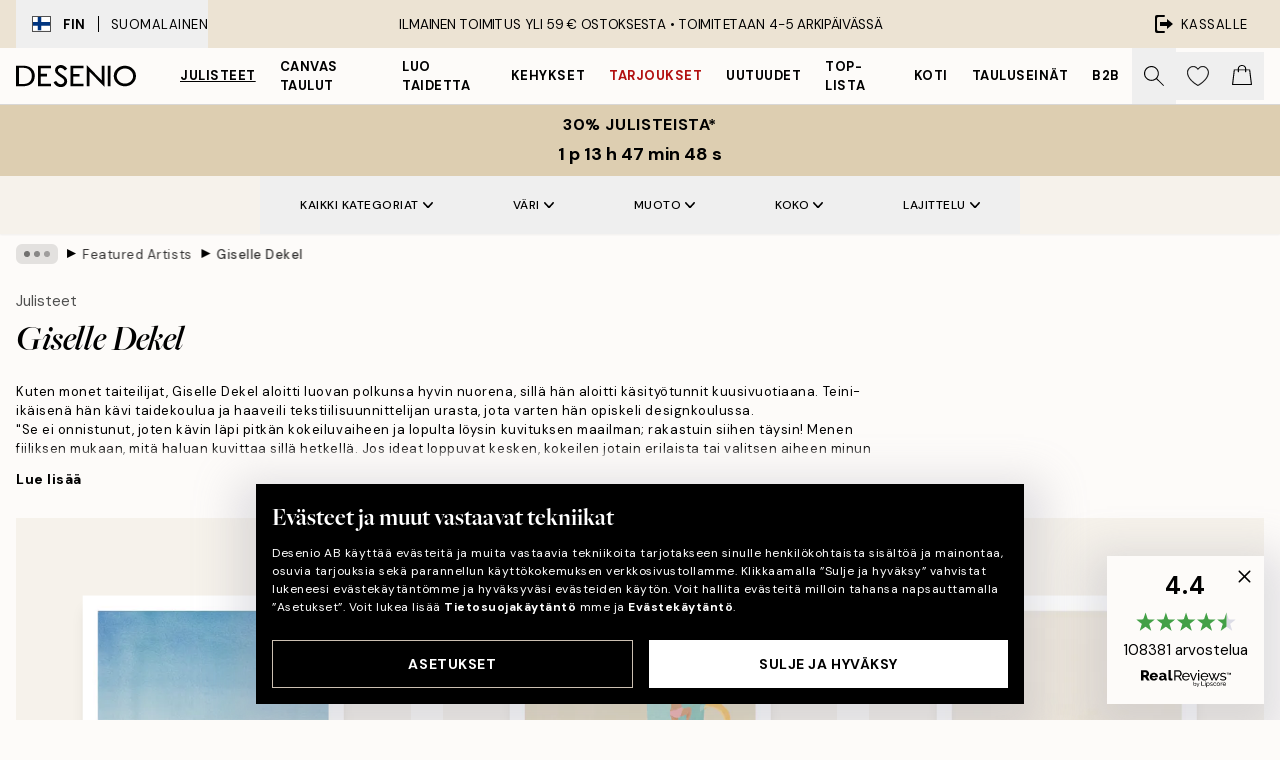

--- FILE ---
content_type: text/html; charset=utf-8
request_url: https://desenio.fi/julisteet-ja-printit/featured-artists/giselle-dekel/
body_size: 50085
content:
<!DOCTYPE html><html dir="ltr" lang="fi"><head><title>Giselle Dekel julisteita | Featured Artists | Desenio.fi</title><meta name="description" content="Taidejulisteita taiteilijalta Giselle Dekel. Insproidu ja osta Giselle Dekelin julisteita nyt Desenio.fi osoiteesta"/><meta charSet="utf-8"/><meta name="viewport" content="initial-scale=1.0, width=device-width"/><link rel="canonical" href="https://desenio.fi/julisteet-ja-printit/featured-artists/giselle-dekel/"/><link rel="alternate" hrefLang="en-gb" href="https://desenio.co.uk/posters-prints/featured-artists/giselle-dekel/"/><link rel="alternate" hrefLang="da-dk" href="https://desenio.dk/plakater-og-posters/featured-artists/giselle-dekel/"/><link rel="alternate" hrefLang="de-de" href="https://desenio.de/poster/featured-artists/giselle-dekel/"/><link rel="alternate" hrefLang="de-at" href="https://desenio.at/poster/featured-artists/giselle-dekel/"/><link rel="alternate" hrefLang="sv-se" href="https://desenio.se/posters/featured-artists/giselle-dekel/"/><link rel="alternate" hrefLang="it-it" href="https://desenio.it/poster/artisti-in-evidenza/giselle-dekel/"/><link rel="alternate" hrefLang="fi-fi" href="https://desenio.fi/julisteet-ja-printit/featured-artists/giselle-dekel/"/><link rel="alternate" hrefLang="fr-fr" href="https://desenio.fr/affiches/artistes-vedettes/giselle-dekel/"/><link rel="alternate" hrefLang="nl-nl" href="https://desenio.nl/posters/featured-artists/giselle-dekel/"/><link rel="alternate" hrefLang="no-no" href="https://desenio.no/posters-og-plakater/featured-artists/giselle-dekel/"/><link rel="alternate" hrefLang="en-ie" href="https://desenio.ie/posters-prints/featured-artists/giselle-dekel/"/><link rel="alternate" hrefLang="pl-pl" href="https://desenio.pl/plakaty/wyroznieni-artysci/giselle-dekel/"/><link rel="alternate" hrefLang="en-hu" href="https://desenio.eu/prints/featured-artists/giselle-dekel/"/><link rel="alternate" hrefLang="es-es" href="https://desenio.es/posters/artistas-destacados/giselle-dekel/"/><link rel="alternate" hrefLang="en-us" href="https://desenio.com/posters-prints/featured-artists/giselle-dekel/"/><link rel="alternate" hrefLang="en-ca" href="https://desenio.ca/posters-prints/featured-artists/giselle-dekel/"/><link rel="alternate" hrefLang="en-jp" href="https://desenio.jp/posters-prints/featured-artists/giselle-dekel/"/><link rel="alternate" hrefLang="ko-kr" href="https://desenio.kr/posters-prints/featured-artists/giselle-dekel/"/><link rel="alternate" hrefLang="en-au" href="https://desenio.com.au/posters-prints/featured-artists/giselle-dekel/"/><link rel="alternate" hrefLang="cs-cz" href="https://desenio.cz/plakaty/vybrani-umelci/giselle-dekel/"/><link rel="alternate" hrefLang="el-gr" href="https://desenio.gr/poster/epilegmenoi-kallitechnes/giselle-dekel/"/><link rel="alternate" hrefLang="pt-pt" href="https://desenio.pt/posters/artistas-em-destaque/giselle-dekel/"/><link rel="alternate" hrefLang="sk-sk" href="https://desenio.sk/plagaty/vybrani-umelci/giselle-dekel/"/><link rel="alternate" hrefLang="de-ch" href="https://desenio.ch/de-ch/poster/featured-artists/giselle-dekel/"/><link rel="alternate" hrefLang="fr-ch" href="https://desenio.ch/fr-ch/affiches/artistes-vedettes/giselle-dekel/"/><link rel="alternate" hrefLang="it-ch" href="https://desenio.ch/it-ch/poster/artisti-in-evidenza/giselle-dekel/"/><link rel="alternate" hrefLang="de-be" href="https://desenio.be/de-be/poster/featured-artists/giselle-dekel/"/><link rel="alternate" hrefLang="nl-be" href="https://desenio.be/nl-be/posters/featured-artists/giselle-dekel/"/><link rel="alternate" hrefLang="fr-be" href="https://desenio.be/fr-be/affiches/artistes-vedettes/giselle-dekel/"/><link rel="alternate" hrefLang="es-us" href="https://desenio.com/es-us/posters/artistas-destacados/giselle-dekel/"/><link rel="alternate" hrefLang="fr-ca" href="https://desenio.ca/fr-ca/affiches/artistes-vedettes/giselle-dekel/"/><link rel="alternate" hrefLang="x-default" href="https://desenio.com/posters-prints/featured-artists/giselle-dekel/"/><meta property="og:description" content="Taidejulisteita taiteilijalta Giselle Dekel. Insproidu ja osta Giselle Dekelin julisteita nyt Desenio.fi osoiteesta"/><meta property="og:url" content="https://desenio.fi/julisteet-ja-printit/featured-artists/giselle-dekel/"/><meta property="og:site_name" content="Desenio"/><link rel="preload" href="/_next/static/media/logo.9c4c515a.svg" as="image" fetchpriority="high"/><link rel="preload" href="/_next/static/media/search.6ab51709.svg" as="image" fetchpriority="high"/><link rel="preload" href="/_next/static/media/bag-outline.2ac31710.svg" as="image" fetchpriority="high"/><link rel="preload" as="image" imageSrcSet="https://media.desenio.com/site_images/685deb36caacebb10a60d6a3_1076814188_pre0157-8.jpg?auto=compress%2Cformat&amp;fit=max&amp;w=256 256w, https://media.desenio.com/site_images/685deb36caacebb10a60d6a3_1076814188_pre0157-8.jpg?auto=compress%2Cformat&amp;fit=max&amp;w=384 384w, https://media.desenio.com/site_images/685deb36caacebb10a60d6a3_1076814188_pre0157-8.jpg?auto=compress%2Cformat&amp;fit=max&amp;w=640 640w, https://media.desenio.com/site_images/685deb36caacebb10a60d6a3_1076814188_pre0157-8.jpg?auto=compress%2Cformat&amp;fit=max&amp;w=750 750w, https://media.desenio.com/site_images/685deb36caacebb10a60d6a3_1076814188_pre0157-8.jpg?auto=compress%2Cformat&amp;fit=max&amp;w=828 828w, https://media.desenio.com/site_images/685deb36caacebb10a60d6a3_1076814188_pre0157-8.jpg?auto=compress%2Cformat&amp;fit=max&amp;w=1080 1080w, https://media.desenio.com/site_images/685deb36caacebb10a60d6a3_1076814188_pre0157-8.jpg?auto=compress%2Cformat&amp;fit=max&amp;w=1200 1200w, https://media.desenio.com/site_images/685deb36caacebb10a60d6a3_1076814188_pre0157-8.jpg?auto=compress%2Cformat&amp;fit=max&amp;w=1920 1920w, https://media.desenio.com/site_images/685deb36caacebb10a60d6a3_1076814188_pre0157-8.jpg?auto=compress%2Cformat&amp;fit=max&amp;w=2048 2048w, https://media.desenio.com/site_images/685deb36caacebb10a60d6a3_1076814188_pre0157-8.jpg?auto=compress%2Cformat&amp;fit=max&amp;w=3840 3840w" imageSizes="25vw" fetchpriority="high"/><link rel="preload" as="image" imageSrcSet="https://media.desenio.com/site_images/685deb5ecaacebb10a60d6a9_1683650836_pre0162-8.jpg?auto=compress%2Cformat&amp;fit=max&amp;w=256 256w, https://media.desenio.com/site_images/685deb5ecaacebb10a60d6a9_1683650836_pre0162-8.jpg?auto=compress%2Cformat&amp;fit=max&amp;w=384 384w, https://media.desenio.com/site_images/685deb5ecaacebb10a60d6a9_1683650836_pre0162-8.jpg?auto=compress%2Cformat&amp;fit=max&amp;w=640 640w, https://media.desenio.com/site_images/685deb5ecaacebb10a60d6a9_1683650836_pre0162-8.jpg?auto=compress%2Cformat&amp;fit=max&amp;w=750 750w, https://media.desenio.com/site_images/685deb5ecaacebb10a60d6a9_1683650836_pre0162-8.jpg?auto=compress%2Cformat&amp;fit=max&amp;w=828 828w, https://media.desenio.com/site_images/685deb5ecaacebb10a60d6a9_1683650836_pre0162-8.jpg?auto=compress%2Cformat&amp;fit=max&amp;w=1080 1080w, https://media.desenio.com/site_images/685deb5ecaacebb10a60d6a9_1683650836_pre0162-8.jpg?auto=compress%2Cformat&amp;fit=max&amp;w=1200 1200w, https://media.desenio.com/site_images/685deb5ecaacebb10a60d6a9_1683650836_pre0162-8.jpg?auto=compress%2Cformat&amp;fit=max&amp;w=1920 1920w, https://media.desenio.com/site_images/685deb5ecaacebb10a60d6a9_1683650836_pre0162-8.jpg?auto=compress%2Cformat&amp;fit=max&amp;w=2048 2048w, https://media.desenio.com/site_images/685deb5ecaacebb10a60d6a9_1683650836_pre0162-8.jpg?auto=compress%2Cformat&amp;fit=max&amp;w=3840 3840w" imageSizes="25vw" fetchpriority="high"/><link rel="preload" as="image" imageSrcSet="https://media.desenio.com/site_images/685deb48caacebb10a60d6a4_253206771_pre0159-8.jpg?auto=compress%2Cformat&amp;fit=max&amp;w=256 256w, https://media.desenio.com/site_images/685deb48caacebb10a60d6a4_253206771_pre0159-8.jpg?auto=compress%2Cformat&amp;fit=max&amp;w=384 384w, https://media.desenio.com/site_images/685deb48caacebb10a60d6a4_253206771_pre0159-8.jpg?auto=compress%2Cformat&amp;fit=max&amp;w=640 640w, https://media.desenio.com/site_images/685deb48caacebb10a60d6a4_253206771_pre0159-8.jpg?auto=compress%2Cformat&amp;fit=max&amp;w=750 750w, https://media.desenio.com/site_images/685deb48caacebb10a60d6a4_253206771_pre0159-8.jpg?auto=compress%2Cformat&amp;fit=max&amp;w=828 828w, https://media.desenio.com/site_images/685deb48caacebb10a60d6a4_253206771_pre0159-8.jpg?auto=compress%2Cformat&amp;fit=max&amp;w=1080 1080w, https://media.desenio.com/site_images/685deb48caacebb10a60d6a4_253206771_pre0159-8.jpg?auto=compress%2Cformat&amp;fit=max&amp;w=1200 1200w, https://media.desenio.com/site_images/685deb48caacebb10a60d6a4_253206771_pre0159-8.jpg?auto=compress%2Cformat&amp;fit=max&amp;w=1920 1920w, https://media.desenio.com/site_images/685deb48caacebb10a60d6a4_253206771_pre0159-8.jpg?auto=compress%2Cformat&amp;fit=max&amp;w=2048 2048w, https://media.desenio.com/site_images/685deb48caacebb10a60d6a4_253206771_pre0159-8.jpg?auto=compress%2Cformat&amp;fit=max&amp;w=3840 3840w" imageSizes="25vw" fetchpriority="high"/><link rel="preload" as="image" imageSrcSet="https://media.desenio.com/site_images/685deb50caacebb10a60d6a6_1486720031_pre0160-8.jpg?auto=compress%2Cformat&amp;fit=max&amp;w=256 256w, https://media.desenio.com/site_images/685deb50caacebb10a60d6a6_1486720031_pre0160-8.jpg?auto=compress%2Cformat&amp;fit=max&amp;w=384 384w, https://media.desenio.com/site_images/685deb50caacebb10a60d6a6_1486720031_pre0160-8.jpg?auto=compress%2Cformat&amp;fit=max&amp;w=640 640w, https://media.desenio.com/site_images/685deb50caacebb10a60d6a6_1486720031_pre0160-8.jpg?auto=compress%2Cformat&amp;fit=max&amp;w=750 750w, https://media.desenio.com/site_images/685deb50caacebb10a60d6a6_1486720031_pre0160-8.jpg?auto=compress%2Cformat&amp;fit=max&amp;w=828 828w, https://media.desenio.com/site_images/685deb50caacebb10a60d6a6_1486720031_pre0160-8.jpg?auto=compress%2Cformat&amp;fit=max&amp;w=1080 1080w, https://media.desenio.com/site_images/685deb50caacebb10a60d6a6_1486720031_pre0160-8.jpg?auto=compress%2Cformat&amp;fit=max&amp;w=1200 1200w, https://media.desenio.com/site_images/685deb50caacebb10a60d6a6_1486720031_pre0160-8.jpg?auto=compress%2Cformat&amp;fit=max&amp;w=1920 1920w, https://media.desenio.com/site_images/685deb50caacebb10a60d6a6_1486720031_pre0160-8.jpg?auto=compress%2Cformat&amp;fit=max&amp;w=2048 2048w, https://media.desenio.com/site_images/685deb50caacebb10a60d6a6_1486720031_pre0160-8.jpg?auto=compress%2Cformat&amp;fit=max&amp;w=3840 3840w" imageSizes="25vw" fetchpriority="high"/><link rel="preload" as="image" imageSrcSet="https://media.desenio.com/site_images/685deb6a8b7ca77dcb8afac2_2038749669_pre0164-8.jpg?auto=compress%2Cformat&amp;fit=max&amp;w=256 256w, https://media.desenio.com/site_images/685deb6a8b7ca77dcb8afac2_2038749669_pre0164-8.jpg?auto=compress%2Cformat&amp;fit=max&amp;w=384 384w, https://media.desenio.com/site_images/685deb6a8b7ca77dcb8afac2_2038749669_pre0164-8.jpg?auto=compress%2Cformat&amp;fit=max&amp;w=640 640w, https://media.desenio.com/site_images/685deb6a8b7ca77dcb8afac2_2038749669_pre0164-8.jpg?auto=compress%2Cformat&amp;fit=max&amp;w=750 750w, https://media.desenio.com/site_images/685deb6a8b7ca77dcb8afac2_2038749669_pre0164-8.jpg?auto=compress%2Cformat&amp;fit=max&amp;w=828 828w, https://media.desenio.com/site_images/685deb6a8b7ca77dcb8afac2_2038749669_pre0164-8.jpg?auto=compress%2Cformat&amp;fit=max&amp;w=1080 1080w, https://media.desenio.com/site_images/685deb6a8b7ca77dcb8afac2_2038749669_pre0164-8.jpg?auto=compress%2Cformat&amp;fit=max&amp;w=1200 1200w, https://media.desenio.com/site_images/685deb6a8b7ca77dcb8afac2_2038749669_pre0164-8.jpg?auto=compress%2Cformat&amp;fit=max&amp;w=1920 1920w, https://media.desenio.com/site_images/685deb6a8b7ca77dcb8afac2_2038749669_pre0164-8.jpg?auto=compress%2Cformat&amp;fit=max&amp;w=2048 2048w, https://media.desenio.com/site_images/685deb6a8b7ca77dcb8afac2_2038749669_pre0164-8.jpg?auto=compress%2Cformat&amp;fit=max&amp;w=3840 3840w" imageSizes="25vw" fetchpriority="high"/><link rel="preload" as="image" imageSrcSet="https://media.desenio.com/site_images/685deb6455f01038f8f48b98_1718569081_pre0163-8.jpg?auto=compress%2Cformat&amp;fit=max&amp;w=256 256w, https://media.desenio.com/site_images/685deb6455f01038f8f48b98_1718569081_pre0163-8.jpg?auto=compress%2Cformat&amp;fit=max&amp;w=384 384w, https://media.desenio.com/site_images/685deb6455f01038f8f48b98_1718569081_pre0163-8.jpg?auto=compress%2Cformat&amp;fit=max&amp;w=640 640w, https://media.desenio.com/site_images/685deb6455f01038f8f48b98_1718569081_pre0163-8.jpg?auto=compress%2Cformat&amp;fit=max&amp;w=750 750w, https://media.desenio.com/site_images/685deb6455f01038f8f48b98_1718569081_pre0163-8.jpg?auto=compress%2Cformat&amp;fit=max&amp;w=828 828w, https://media.desenio.com/site_images/685deb6455f01038f8f48b98_1718569081_pre0163-8.jpg?auto=compress%2Cformat&amp;fit=max&amp;w=1080 1080w, https://media.desenio.com/site_images/685deb6455f01038f8f48b98_1718569081_pre0163-8.jpg?auto=compress%2Cformat&amp;fit=max&amp;w=1200 1200w, https://media.desenio.com/site_images/685deb6455f01038f8f48b98_1718569081_pre0163-8.jpg?auto=compress%2Cformat&amp;fit=max&amp;w=1920 1920w, https://media.desenio.com/site_images/685deb6455f01038f8f48b98_1718569081_pre0163-8.jpg?auto=compress%2Cformat&amp;fit=max&amp;w=2048 2048w, https://media.desenio.com/site_images/685deb6455f01038f8f48b98_1718569081_pre0163-8.jpg?auto=compress%2Cformat&amp;fit=max&amp;w=3840 3840w" imageSizes="25vw" fetchpriority="high"/><link rel="preload" href="/_next/static/media/heart-outline.390ce03b.svg" as="image" fetchpriority="high"/><meta name="next-head-count" content="50"/><link rel="shortcut icon" href="/favicon.ico" type="image/x-icon"/><link rel="mask-icon" href="/mask-icon.svg" color="black"/><link rel="apple-touch-icon" href="/touch-icon.png"/><meta name="theme-color" content="#eee" media="(prefers-color-scheme: light)"/><meta name="theme-color" content="#000" media="(prefers-color-scheme: dark)"/><meta name="theme-color" content="#eee"/><meta name="google" content="notranslate"/><link rel="preload" href="/_next/static/css/9ec34bc7e08a957b.css" as="style" crossorigin="anonymous"/><link rel="stylesheet" href="/_next/static/css/9ec34bc7e08a957b.css" crossorigin="anonymous" data-n-g=""/><link rel="preload" href="/_next/static/css/833f48369b64c52b.css" as="style" crossorigin="anonymous"/><link rel="stylesheet" href="/_next/static/css/833f48369b64c52b.css" crossorigin="anonymous" data-n-p=""/><noscript data-n-css=""></noscript><script defer="" crossorigin="anonymous" nomodule="" src="/_next/static/chunks/polyfills-42372ed130431b0a.js"></script><script defer="" src="/_next/static/chunks/5667.db4e32b3c25d2bd5.js" crossorigin="anonymous"></script><script defer="" src="/_next/static/chunks/5921.cc6a7db4bb618eec.js" crossorigin="anonymous"></script><script defer="" src="/_next/static/chunks/3444.baac915d921c3c13.js" crossorigin="anonymous"></script><script defer="" src="/_next/static/chunks/1899.e1602995c416c67a.js" crossorigin="anonymous"></script><script src="/_next/static/chunks/webpack-12e54f80eb13b780.js" defer="" crossorigin="anonymous"></script><script src="/_next/static/chunks/framework-2e93983b0e889e06.js" defer="" crossorigin="anonymous"></script><script src="/_next/static/chunks/main-b0a0f65d9ac069d8.js" defer="" crossorigin="anonymous"></script><script src="/_next/static/chunks/pages/_app-397ef6b246c3e802.js" defer="" crossorigin="anonymous"></script><script src="/_next/static/chunks/6577-29b08a669c31dea3.js" defer="" crossorigin="anonymous"></script><script src="/_next/static/chunks/9111-627649a45d346422.js" defer="" crossorigin="anonymous"></script><script src="/_next/static/chunks/2120-aafe4bba91c54a60.js" defer="" crossorigin="anonymous"></script><script src="/_next/static/chunks/9107-437f58df14505d67.js" defer="" crossorigin="anonymous"></script><script src="/_next/static/chunks/7765-30918bd330e8bf56.js" defer="" crossorigin="anonymous"></script><script src="/_next/static/chunks/8156-82ecc9b3b461e62a.js" defer="" crossorigin="anonymous"></script><script src="/_next/static/chunks/8464-ec573c58fad3a5b4.js" defer="" crossorigin="anonymous"></script><script src="/_next/static/chunks/pages/%5B...slug%5D-353af1a900d422ba.js" defer="" crossorigin="anonymous"></script><script src="/_next/static/9ztKHMD_w7cJtyqK3ju6e/_buildManifest.js" defer="" crossorigin="anonymous"></script><script src="/_next/static/9ztKHMD_w7cJtyqK3ju6e/_ssgManifest.js" defer="" crossorigin="anonymous"></script></head><body class="notranslate"><noscript><iframe title="Google Tag Manager" src="https://www.googletagmanager.com/ns.html?id=GTM-PMNSHMZ" height="0" width="0" style="display:none;visibility:hidden"></iframe></noscript><div id="__loading-indicator"></div><div id="__next"><script>history.scrollRestoration = "manual"</script><div id="app" data-project="DS" class="__variable_6e5d6a __variable_0d9ce4 font-body flex min-h-full flex-col"><a href="#main" class="visually-hidden">Skip to main content.</a><aside id="status" class="relative z-40 h-8 bg-brand-cream px-4 w-content:h-12 z-40"><noscript class="flex-center absolute left-0 top-0 z-max flex h-full w-full bg-urgent text-tiny font-medium text-white w-content:text-sm">Ota JavaScript käyttöön aloittaaksesi ostokset!</noscript><div class="relative m-auto flex h-full max-w-header items-center justify-between"><button class="hidden h-full w-48 items-center py-1 w-content:flex"><div class="relative flex h-full items-center px-4 text-xs uppercase hover:bg-brand-ivory-900 hover:bg-opacity-10 ltr:-left-4 rtl:-right-4"><div class="relative me-3 flex border border-brand-900" style="min-height:15.4px;min-width:19px"><img alt="Finland flag icon" aria-hidden="true" loading="lazy" width="640" height="480" decoding="async" data-nimg="1" class="absolute h-full w-full object-cover" style="color:transparent" src="/_next/static/media/fi.3be6b378.svg"/></div><div class="flex h-4 items-center"><span class="font-bold" title="Finland">FIN</span><div role="separator" aria-orientation="vertical" class="mx-3 bg-black h-full" style="width:1px"></div>Suomalainen</div></div></button><span></span><div role="region" aria-label="Announcements" class="w-full h-full flex-1 relative"><ul class="flex w-full flex-center h-full"><li aria-posinset="1" aria-setsize="1" class="transition-opacity absolute w-full overflow-hidden flex flex-center opacity-100" style="transition-duration:500ms"><p class="truncate w-content:scale-90">ILMAINEN TOIMITUS YLI 59 € OSTOKSESTA •    TOIMITETAAN 4-5 ARKIPÄIVÄSSÄ</p></li></ul></div><a href="https://checkout.desenio.fi/checkout/" class="hidden h-full w-48 justify-end py-1 w-content:flex"><div class="relative flex items-center px-4 text-xs uppercase hover:bg-brand-ivory-900 hover:bg-opacity-10 ltr:-right-4 rtl:-left-4"><img alt="Checkout icon" aria-hidden="true" loading="lazy" width="18" height="18" decoding="async" data-nimg="1" class="rtl-mirror me-2" style="color:transparent" src="/_next/static/media/exit.97f80cf2.svg"/>Kassalle</div></a></div></aside><header role="banner" class="sticky top-0 z-30 border-b border-brand-500/50 bg-brand-white px-2 w-content:px-4" aria-label="Main navigation"><nav class="m-auto flex h-14 max-w-header" role="navigation"><div class="flex flex-1 w-content:hidden"></div><div class="flex min-w-fit items-center justify-center w-content:me-8 w-content:justify-start"><a class="flex items-center transition-opacity duration-300 active:hover:opacity-60 active:hover:transition-none active:hover:delay-0 opacity-100 w-content:delay-600" href="https://desenio.fi/"><img alt="Desenio Logo" fetchpriority="high" width="581" height="116" decoding="async" data-nimg="1" style="color:transparent;height:22.8px;width:120px" src="/_next/static/media/logo.9c4c515a.svg"/></a></div><section id="synapse-popover-group-Rr7b6" aria-label="Site Navigation" class="hide-scrollbar hidden h-full overflow-x-scroll transition-opacity w-content:flex opacity-100 w-content:delay-600"><div class="menu-test-desktop-variant static border-b border-transparent hover:border-black"><a class="popover-button flex flex-center flex-center flex h-full w-full text-nowrap flex items-center justify-center h-full px-3 text-xs font-bold uppercase font-body underline" id="synapse-popover-R6r7b6-button" aria-expanded="false" href="https://desenio.fi/julisteet-ja-printit/">Julisteet</a></div><div class="menu-test-desktop-variant static border-b border-transparent hover:border-black"><a class="popover-button flex flex-center flex-center flex h-full w-full text-nowrap flex items-center justify-center h-full px-3 text-xs font-bold uppercase font-body" id="synapse-popover-Rar7b6-button" aria-expanded="false" href="https://desenio.fi/kanvaasi/">Canvas Taulut</a></div><div class="menu-test-desktop-variant static border-b border-transparent hover:border-black"><a class="popover-button flex flex-center flex-center flex h-full w-full text-nowrap flex items-center justify-center h-full px-3 text-xs font-bold uppercase font-body" id="synapse-popover-Rer7b6-button" aria-expanded="false" href="https://desenio.fi/julisteet-ja-printit/luo-taidetta/">Luo taidetta</a></div><div class="menu-test-desktop-variant static border-b border-transparent hover:border-black"><a class="popover-button flex flex-center flex-center flex h-full w-full text-nowrap flex items-center justify-center h-full px-3 text-xs font-bold uppercase font-body" id="synapse-popover-Rir7b6-button" aria-expanded="false" href="https://desenio.fi/kehykset/">Kehykset</a></div><div class="menu-test-desktop-variant static border-b border-transparent hover:border-black"><a class="popover-button flex flex-center flex-center flex h-full w-full text-nowrap flex items-center justify-center h-full px-3 text-xs font-bold uppercase font-body text-urgent" id="synapse-popover-Rmr7b6-button" aria-expanded="false" href="https://desenio.fi/ale/">Tarjoukset</a></div><div class="menu-test-desktop-variant static border-b border-transparent hover:border-black"><a class="popover-button flex flex-center flex-center flex h-full w-full text-nowrap flex items-center justify-center h-full px-3 text-xs font-bold uppercase font-body" id="synapse-popover-Rqr7b6-button" aria-expanded="false" href="https://desenio.fi/uutuudet/">Uutuudet</a></div><div class="menu-test-desktop-variant static border-b border-transparent hover:border-black"><a class="popover-button flex flex-center flex-center flex h-full w-full text-nowrap flex items-center justify-center h-full px-3 text-xs font-bold uppercase font-body" id="synapse-popover-Rur7b6-button" aria-expanded="false" href="https://desenio.fi/julisteet-ja-printit/suosituimmat-tuotteet/">Top-lista</a></div><div class="menu-test-desktop-variant static border-b border-transparent hover:border-black"><a class="popover-button flex flex-center flex-center flex h-full w-full text-nowrap flex items-center justify-center h-full px-3 text-xs font-bold uppercase font-body" id="synapse-popover-R12r7b6-button" aria-expanded="false" href="https://desenio.fi/koti/">Koti</a></div><div class="menu-test-desktop-variant static border-b border-transparent hover:border-black"><a class="popover-button flex flex-center flex-center flex h-full w-full text-nowrap flex items-center justify-center h-full px-3 text-xs font-bold uppercase font-body" id="synapse-popover-R16r7b6-button" aria-expanded="false" href="https://desenio.fi/tauluseinat/">Tauluseinät</a></div><div class="menu-test-desktop-variant static border-b border-transparent hover:border-black"><a class="popover-button flex flex-center flex-center flex h-full w-full text-nowrap flex items-center justify-center h-full px-3 text-xs font-bold uppercase font-body" id="synapse-popover-R1ar7b6-button" aria-expanded="false" href="https://desenio.fi/desenio-b2b/">B2B</a></div></section><div class="flex flex-1"><div class="ms-auto flex items-center transition-opacity duration-300 opacity-100 delay-600"><div class="relative flex h-full items-center"><button class="group hidden h-full w-11 items-center justify-center transition-opacity duration-300 w-content:flex opacity-100 w-content:delay-600" aria-label="Hae"><img alt="Search icon" aria-hidden="true" fetchpriority="high" width="20" height="20" decoding="async" data-nimg="1" class="duration-150 xl:group-hover:opacity-75" style="color:transparent" src="/_next/static/media/search.6ab51709.svg"/></button><div class="relative flex h-full items-center" id="synapse-icons-end-R1b7b6-shopping-menu-wrapper"><button class="flex items-center justify-center relative w-11 h-12 animate" tabindex="0" aria-expanded="false" aria-controls="shopping-menu-container__wishlist" aria-label="Show products in Wishlist"><img alt="Icon ends icon" aria-hidden="true" fetchpriority="high" width="144" height="132" decoding="async" data-nimg="1" style="color:transparent;width:22px;height:20px" src="/_next/static/media/heart-outline.390ce03b.svg"/></button><button class="flex items-center justify-center relative w-11 h-12" tabindex="0" aria-expanded="false" aria-controls="shopping-menu-container__cart" aria-label="Show products in Cart"><img alt="Empty cart icon" aria-hidden="true" fetchpriority="high" width="121" height="140" decoding="async" data-nimg="1" style="color:transparent;width:20px;height:20px;position:relative;top:-1px" src="/_next/static/media/bag-outline.2ac31710.svg"/></button></div></div></div></div></nav></header><div id="promotional-banner" class="sticky top-0 z-20" style="top:0px"><button class="w-full"><aside aria-labelledby="synapse-promotional-banner-Rc7b6-title" class="flex flex-col flex-center py-2 px-4 z-20 text-center group" style="background:#ddceb1;color:#000"><div class="max-w-header relative w-full"><div class="flex flex-col px-8"><span id="synapse-promotional-banner-Rc7b6-title" class="uppercase font-bold text-md">30% julisteista*</span></div><div class="hidden sm:block" style="background:#ddceb1;color:#000"><time dateTime="2026-01-19" class="flex pt-1 font-bold flex-center text-[18px]"><span class="mx-1" aria-hidden="true">0 min <!-- -->0 s</span><span class="visually-hidden">Voimassa asti: 2026-01-19</span></time></div></div></aside></button></div><a href="https://desenio.fi/promotion/ale/"><div class="-mt-2 pb-2 sm:mt-0 sm:hidden sm:pb-0" style="background:#ddceb1;color:#000"><time dateTime="2026-01-19" class="flex pt-1 font-bold flex-center text-[18px]"><span class="mx-1" aria-hidden="true">0 min</span><span class="mx-1" aria-hidden="true">0 s</span><span class="visually-hidden">Voimassa asti: 2026-01-19</span></time></div></a><span></span><main id="main" class="flex-1"><script type="application/ld+json">{
        "@context": "http://schema.org/",
        "@type": "CollectionPage",
        "name": "Giselle Dekel julisteita | Featured Artists | Desenio.fi",
        "headline": "Giselle Dekel",
        "description":
          "Giselle Dekel on kuvittaja ja pintakuviosuunnittelija, joka ty&ouml;skentelee t&auml;ll&auml; hetkell&auml; Israelissa ja jonka alkuper&auml; on Belgiassa. Akvarellin ja photoshopin avulla h&auml;n luo taidetta ja saa inspiraatiota arkiel&auml;m&auml;n tilanteista, sek&auml; siit&auml;, mik&auml; el&auml;m&auml;ss&auml; on hauskaa, mutta my&ouml;s siit&auml;, mik&auml; ei ole. Huumori on h&auml;nen maalaustensa selke&auml; keskipiste ja n&auml;kyy l&auml;hes kaikissa h&auml;nen t&ouml;iss&auml;&auml;n.  H&auml;nen taiteensa on ainutlaatuinen ja leikkis&auml;. Ihanan pehmeill&auml; v&auml;rikk&auml;ill&auml; v&auml;reill&auml; n&auml;emme hauskoja kuvituksia, joissa pienoiskoossa ihmiset kiipe&auml;v&auml;t isoille kahvikupeille, naiset kylpem&auml;ss&auml; ja sukeltamassa kahviin. N&auml;emme my&ouml;s rantajulisteita, joissa nainen sy&ouml; j&auml;&auml;tel&ouml;&auml; rannalla ja kahvikuppi kellumassa meren aaltojen keskell&auml;. Pirist&auml; kotiasi ja laita huumoria seinillesi. L&ouml;yd&auml; suosikkisi Giselle Dekelilt&auml; t&auml;&auml;lt&auml;.",
        "breadcrumb": {
          "@type": "BreadcrumbList",
          "itemListElement": [{"@type":"ListItem","item":{"@id":"https://desenio.fi/","name":"Desenio"},"position":1},{"@type":"ListItem","item":{"@id":"https://desenio.fi/julisteet-ja-printit/","name":"Julisteet"},"position":2},{"@type":"ListItem","item":{"@id":"https://desenio.fi/julisteet-ja-printit/featured-artists/","name":"Featured Artists"},"position":3},{"@type":"ListItem","item":{"@id":"https://desenio.fi/julisteet-ja-printit/featured-artists/giselle-dekel/","name":"Giselle Dekel"},"position":4}]
        },
        "url": "https://desenio.fi/julisteet-ja-printit/featured-artists/giselle-dekel/",
        "potentialAction": {
          "@type": "SearchAction",
          "target": "https://desenio.fi/search/?query={term}",
          "query": "required",
          "query-input": "required name=term"
        },
        "mainEntity": {
          "@type": "ItemList",
          "url": "https://desenio.fi/julisteet-ja-printit/featured-artists/giselle-dekel/",
          "numberOfItems": 8,
          "itemListOrder": "https://schema.org/ItemListUnordered",
          "itemListElement": [{"@type":"ListItem","position":1,"item":{"@type":"Product","name":"Giselle Dekel – Bubble Bath Juliste","description":"Giselle Dekel – Bubble Bath Juliste","sku":"pre0157-5","image":"https://media.desenio.com/site_images/685deb36caacebb10a60d6a3_1076814188_pre0157-8.jpg","url":"https://desenio.fi/julisteet-ja-printit/featured-artists/giselle-dekel/giselle-dekel-bubble-bath-juliste/","brand":{"@type":"Brand","name":"Desenio"}}},{"@type":"ListItem","position":2,"item":{"@type":"Product","name":"Giselle Dekel – Coffee Ladies Juliste","description":"Giselle Dekel – Coffee Ladies Juliste","sku":"pre0162-8","image":"https://media.desenio.com/site_images/685deb5ecaacebb10a60d6a9_1683650836_pre0162-8.jpg","url":"https://desenio.fi/julisteet-ja-printit/featured-artists/giselle-dekel/giselle-dekel-coffee-ladies-juliste/","brand":{"@type":"Brand","name":"Desenio"}}},{"@type":"ListItem","position":3,"item":{"@type":"Product","name":"Giselle Dekel – Going Deep Juliste","description":"Giselle Dekel – Going Deep Juliste","sku":"pre0159-8","image":"https://media.desenio.com/site_images/685deb48caacebb10a60d6a4_253206771_pre0159-8.jpg","url":"https://desenio.fi/julisteet-ja-printit/featured-artists/giselle-dekel/giselle-dekel-going-deep-juliste/","brand":{"@type":"Brand","name":"Desenio"}}},{"@type":"ListItem","position":4,"item":{"@type":"Product","name":"Giselle Dekel – Going Deeper Juliste","description":"Giselle Dekel – Going Deeper Juliste","sku":"pre0160-8","image":"https://media.desenio.com/site_images/685deb50caacebb10a60d6a6_1486720031_pre0160-8.jpg","url":"https://desenio.fi/julisteet-ja-printit/featured-artists/giselle-dekel/giselle-dekel-going-deeper-juliste/","brand":{"@type":"Brand","name":"Desenio"}}},{"@type":"ListItem","position":5,"item":{"@type":"Product","name":"Giselle Dekel – First Cup of Coffee Juliste","description":"Giselle Dekel – First Cup of Coffee Juliste","sku":"pre0164-8","image":"https://media.desenio.com/site_images/685deb6a8b7ca77dcb8afac2_2038749669_pre0164-8.jpg","url":"https://desenio.fi/julisteet-ja-printit/featured-artists/giselle-dekel/giselle-dekel-first-cup-of-coffee-juliste/","brand":{"@type":"Brand","name":"Desenio"}}},{"@type":"ListItem","position":6,"item":{"@type":"Product","name":"Giselle Dekel – Longing for Coffee Juliste","description":"Giselle Dekel – Longing for Coffee Juliste","sku":"pre0163-8","image":"https://media.desenio.com/site_images/685deb6455f01038f8f48b98_1718569081_pre0163-8.jpg","url":"https://desenio.fi/julisteet-ja-printit/featured-artists/giselle-dekel/giselle-dekel-longing-for-coffee-juliste/","brand":{"@type":"Brand","name":"Desenio"}}},{"@type":"ListItem","position":7,"item":{"@type":"Product","name":"Giselle Dekel – Pink Meditation Juliste","description":"Giselle Dekel – Pink Meditation Juliste","sku":"pre0158-5","image":"https://media.desenio.com/site_images/685deb3d55f01038f8f48b94_1253663051_pre0158-8.jpg","url":"https://desenio.fi/julisteet-ja-printit/featured-artists/giselle-dekel/giselle-dekel-pink-meditation-juliste/","brand":{"@type":"Brand","name":"Desenio"}}},{"@type":"ListItem","position":8,"item":{"@type":"Product","name":"Giselle Dekel – Popsicle Juliste","description":"Giselle Dekel – Popsicle Juliste","sku":"pre0161-5","image":"https://media.desenio.com/site_images/685deb5755f01038f8f48b96_1041839975_pre0161-8.jpg","url":"https://desenio.fi/julisteet-ja-printit/featured-artists/giselle-dekel/giselle-dekel-popsicle-juliste/","brand":{"@type":"Brand","name":"Desenio"}}}]
        }
      }</script><aside class="sticky z-10 flex bg-brand-ivory-300 px-4 shadow-sm" style="top:-1px"><div class="mx-auto hidden h-full flex-col items-center md:flex lg:flex-row"><section id="synapse-popover-group-R399b6" aria-label="Category navigation and filter" class="z-20 flex flex-wrap"><div class="lg:relative"><button class="popover-button flex flex-center flex px-3 py-5 text-tiny font-medium uppercase lg:px-6 xl:px-10" id="synapse-popover-Rr99b6-button" aria-expanded="false">Kaikki kategoriat<img alt="Arrow down" loading="lazy" width="10" height="10" decoding="async" data-nimg="1" class="ms-1" style="color:transparent" src="/_next/static/media/arrow-down.92f2b5e4.svg"/></button></div><div class="lg:relative"><button class="popover-button flex flex-center flex px-3 py-5 text-tiny font-medium uppercase lg:px-6 xl:px-10" id="synapse-popover-R1b99b6-button" aria-expanded="false">Väri <img alt="Arrow down" loading="lazy" width="10" height="10" decoding="async" data-nimg="1" class="ms-1" style="color:transparent" src="/_next/static/media/arrow-down.92f2b5e4.svg"/></button></div><div class="lg:relative"><button class="popover-button flex flex-center flex px-3 py-5 text-tiny font-medium uppercase lg:px-6 xl:px-10" id="synapse-popover-R1r99b6-button" aria-expanded="false">Muoto <img alt="Arrow down" loading="lazy" width="10" height="10" decoding="async" data-nimg="1" class="ms-1" style="color:transparent" src="/_next/static/media/arrow-down.92f2b5e4.svg"/></button></div><div class="lg:relative"><button class="popover-button flex flex-center flex px-3 py-5 text-tiny font-medium uppercase lg:px-6 xl:px-10" id="synapse-popover-R2b99b6-button" aria-expanded="false">Koko <img alt="Arrow down" loading="lazy" width="10" height="10" decoding="async" data-nimg="1" class="ms-1" style="color:transparent" src="/_next/static/media/arrow-down.92f2b5e4.svg"/></button></div><div class="lg:relative"><button class="popover-button flex flex-center flex px-3 py-5 text-tiny font-medium uppercase lg:px-6 xl:px-10" id="synapse-popover-R2r99b6-button" aria-expanded="false">Lajittelu<img alt="Arrow down" loading="lazy" width="10" height="10" decoding="async" data-nimg="1" class="ms-1" style="color:transparent" src="/_next/static/media/arrow-down.92f2b5e4.svg"/></button></div></section></div></aside><div class="relative mx-auto flex"><span></span><div class="relative mx-auto w-full max-w-header"><nav id="breadcrumbs" class="flex items-center w-full overflow-x-auto hide-scrollbar mask-x-scroll px-4 mt-2 mb-6" aria-label="Breadcrumb" data-ph="breadcrumbs"><div class="sticky start-0 z-10 flex items-center transition-opacity duration-150 shrink-0 opacity-100 delay-150"><div role="presentation" class="flex flex-center h-5 px-2 bg-black/10 rounded-md me-2"><div class="rounded-full bg-black me-1 last:me-0" style="height:6px;width:6px;opacity:calc(0.5 - 0 * 0.1)"></div><div class="rounded-full bg-black me-1 last:me-0" style="height:6px;width:6px;opacity:calc(0.5 - 1 * 0.1)"></div><div class="rounded-full bg-black me-1 last:me-0" style="height:6px;width:6px;opacity:calc(0.5 - 2 * 0.1)"></div></div><div role="separator" aria-orientation="vertical" class="relative font-bold -top-px text-md start-px rtl-mirror">▸</div></div><ol class="flex flex-nowrap ps-1 ms-2" style="transform:translate3d(0px, 0px, 0px)"><li class="flex flex-nowrap mx-1 transition-opacity group duration-300 ltr:first:-ml-3 rtl:first:-mr-3 opacity-0 pointer-events-none"><a class="flex items-center me-2 group-last:me-0 whitespace-nowrap hover:underline truncate text-black/80 text-xs" tabindex="0" style="max-width:15rem" href="https://desenio.fi/">Desenio</a><div role="separator" aria-orientation="vertical" class="relative font-bold -top-px text-md start-px rtl-mirror">▸</div></li><li class="flex flex-nowrap mx-1 transition-opacity group duration-300 ltr:first:-ml-3 rtl:first:-mr-3 opacity-0 pointer-events-none"><a class="flex items-center me-2 group-last:me-0 whitespace-nowrap hover:underline truncate text-black/80 text-xs" tabindex="0" style="max-width:15rem" href="https://desenio.fi/julisteet-ja-printit/">Julisteet</a><div role="separator" aria-orientation="vertical" class="relative font-bold -top-px text-md start-px rtl-mirror">▸</div></li><li class="flex flex-nowrap mx-1 transition-opacity group duration-300 ltr:first:-ml-3 rtl:first:-mr-3 opacity-100"><a class="flex items-center me-2 group-last:me-0 whitespace-nowrap hover:underline truncate text-black/80 text-xs" tabindex="0" style="max-width:15rem" href="https://desenio.fi/julisteet-ja-printit/featured-artists/">Featured Artists</a><div role="separator" aria-orientation="vertical" class="relative font-bold -top-px text-md start-px rtl-mirror">▸</div></li><li class="flex flex-nowrap mx-1 transition-opacity group duration-300 ltr:first:-ml-3 rtl:first:-mr-3 opacity-100"><a class="flex items-center me-2 group-last:me-0 whitespace-nowrap hover:underline truncate font-medium pe-3 text-black/80 text-xs" aria-current="page" tabindex="0" style="max-width:15rem" href="https://desenio.fi/julisteet-ja-printit/featured-artists/giselle-dekel/">Giselle Dekel</a></li></ol></nav><div class="flex flex-col-reverse"><h1 class="h1 mb-4 px-4 !text-2xl !font-medium italic">Giselle Dekel</h1><h2 class="px-4 text-brand-900">Julisteet</h2></div><div class="relative mb-14"><div class="brand-defaults max-w-4xl px-4 text-xs mask-b-scroll overflow-hidden" style="min-height:80px;max-height:80px"><p>Kuten monet taiteilijat, Giselle Dekel aloitti luovan polkunsa hyvin nuorena, sill&auml; h&auml;n aloitti k&auml;sity&ouml;tunnit kuusivuotiaana.&nbsp;Teini-ik&auml;isen&auml; h&auml;n k&auml;vi taidekoulua ja haaveili tekstiilisuunnittelijan urasta, jota varten h&auml;n opiskeli designkoulussa.</p><p>&quot;Se ei onnistunut, joten k&auml;vin l&auml;pi pitk&auml;n kokeiluvaiheen ja lopulta l&ouml;ysin kuvituksen maailman; rakastuin siihen t&auml;ysin!&nbsp;Menen fiiliksen mukaan, mit&auml; haluan kuvittaa sill&auml; hetkell&auml;. Jos ideat loppuvat kesken, kokeilen jotain erilaista tai valitsen aiheen minun pitk&auml;st&auml; idea listastani&quot;, h&auml;n sanoo.</p><p>Israelissa asuva Giselle k&auml;ytt&auml;&auml; akvarelliv&auml;rej&auml; ja Photoshopia luodakseen hyv&auml;ntuulisia taidegrafiikoita, joissa on aina ripaus huumoria.&nbsp;H&auml;n kuvailee taidettaan minimalistiseksi, hauskaksi ja rehelliseksi.</p><p>&quot;Minua inspiroivat ihmiset, arkip&auml;iv&auml;n tilanteet, surkeat ja hauskat hetket el&auml;m&auml;ss&auml;.&quot;</p><p><img alt="" height="574" src="https://admin.desenio.com/userfiles/image/Liggande%20-%20Giselle(1).jpg" width="960"></p></div><div role="button" aria-hidden="true" class="cursor-pointer button button-tertiary absolute mt-2 block w-full max-w-4xl px-4 text-left no-underline">Lue lisää</div></div><div></div><div class="translate-z-0 z-10 mx-auto flex transform flex-col items-center"><div class="md:hidden flex w-full border-t border-b bg-blur border-brand-500/33 z-10 sticky bg-brand-white/75 justify-between" style="top:0"><button class="w-full px-4 flex flex-center py-3 group border-0 disabled:opacity-50"><img alt="Category toolbar icon" aria-hidden="true" loading="lazy" width="1000" height="1000" decoding="async" data-nimg="1" class="rtl-mirror" style="color:transparent;height:17px;width:17px" src="/_next/static/media/categories.7022c1c2.svg"/><span class="truncate ms-2 xs:inline hidden">Kaikki kategoriat</span></button><div role="separator" aria-orientation="vertical" class="bg-brand-500 h-[45px] h-full" style="min-width:1px;width:1px"></div><button sorting="custom" class="w-full px-4 flex flex-center py-3 group border-0 disabled:opacity-50"><img alt="Category toolbar icon" aria-hidden="true" loading="lazy" width="1000" height="1000" decoding="async" data-nimg="1" style="color:transparent;height:17px;width:17px" src="/_next/static/media/filter.6193d202.svg"/><span class="truncate ms-2 xs:inline hidden">Suodata &amp; Lajittele</span><span class="font-body relative top-0 left-1"></span></button></div><span></span><section class="grid w-full grid-cols-2 gap-4 xs:gap-5 px-4 sm:gap-8 sm:grid-cols-3 mt-4 md:mt-0" id="synapse-product-list-R2p5p9b6" role="feed" aria-live="polite" aria-atomic="false" aria-relevant="all" aria-busy="false" aria-label="Giselle Dekel"><article id="synapse-product-card-Rqp5p9b6" aria-setsize="6" aria-posinset="1" aria-labelledby="synapse-product-card-Rqp5p9b6-title" aria-describedby="synapse-product-card-Rqp5p9b6-price" class="w-full"><a class="block pinterest-enabled mb-3 lg:mb-6 pinterest-enabled" href="https://desenio.fi/p/julisteet-ja-printit/featured-artists/giselle-dekel/giselle-dekel-bubble-bath-juliste/"><div class="relative overflow-hidden"><div class="group relative h-0 w-full bg-brand-ivory-300" style="padding-bottom:132%"><div class="absolute w-full transition-opacity transform-center px-[20%] sm:px-[17%] opacity-100"><img alt="Giselle Dekel juliste, nainen kylpyammeessa juoman kanssa, sininen taivas taustalla. Ihanteellinen taidejuliste." fetchpriority="high" width="154" height="215.6" decoding="async" data-nimg="1" class="h-full w-full shadow-md md:shadow-lg" style="color:transparent;max-width:100%;background-size:cover;background-position:50% 50%;background-repeat:no-repeat;background-image:url(&quot;data:image/svg+xml;charset=utf-8,%3Csvg xmlns=&#x27;http://www.w3.org/2000/svg&#x27; viewBox=&#x27;0 0 154 215.6&#x27;%3E%3Cfilter id=&#x27;b&#x27; color-interpolation-filters=&#x27;sRGB&#x27;%3E%3CfeGaussianBlur stdDeviation=&#x27;20&#x27;/%3E%3CfeColorMatrix values=&#x27;1 0 0 0 0 0 1 0 0 0 0 0 1 0 0 0 0 0 100 -1&#x27; result=&#x27;s&#x27;/%3E%3CfeFlood x=&#x27;0&#x27; y=&#x27;0&#x27; width=&#x27;100%25&#x27; height=&#x27;100%25&#x27;/%3E%3CfeComposite operator=&#x27;out&#x27; in=&#x27;s&#x27;/%3E%3CfeComposite in2=&#x27;SourceGraphic&#x27;/%3E%3CfeGaussianBlur stdDeviation=&#x27;20&#x27;/%3E%3C/filter%3E%3Cimage width=&#x27;100%25&#x27; height=&#x27;100%25&#x27; x=&#x27;0&#x27; y=&#x27;0&#x27; preserveAspectRatio=&#x27;none&#x27; style=&#x27;filter: url(%23b);&#x27; href=&#x27;[data-uri]&#x27;/%3E%3C/svg%3E&quot;)" sizes="25vw" srcSet="https://media.desenio.com/site_images/685deb36caacebb10a60d6a3_1076814188_pre0157-8.jpg?auto=compress%2Cformat&amp;fit=max&amp;w=256 256w, https://media.desenio.com/site_images/685deb36caacebb10a60d6a3_1076814188_pre0157-8.jpg?auto=compress%2Cformat&amp;fit=max&amp;w=384 384w, https://media.desenio.com/site_images/685deb36caacebb10a60d6a3_1076814188_pre0157-8.jpg?auto=compress%2Cformat&amp;fit=max&amp;w=640 640w, https://media.desenio.com/site_images/685deb36caacebb10a60d6a3_1076814188_pre0157-8.jpg?auto=compress%2Cformat&amp;fit=max&amp;w=750 750w, https://media.desenio.com/site_images/685deb36caacebb10a60d6a3_1076814188_pre0157-8.jpg?auto=compress%2Cformat&amp;fit=max&amp;w=828 828w, https://media.desenio.com/site_images/685deb36caacebb10a60d6a3_1076814188_pre0157-8.jpg?auto=compress%2Cformat&amp;fit=max&amp;w=1080 1080w, https://media.desenio.com/site_images/685deb36caacebb10a60d6a3_1076814188_pre0157-8.jpg?auto=compress%2Cformat&amp;fit=max&amp;w=1200 1200w, https://media.desenio.com/site_images/685deb36caacebb10a60d6a3_1076814188_pre0157-8.jpg?auto=compress%2Cformat&amp;fit=max&amp;w=1920 1920w, https://media.desenio.com/site_images/685deb36caacebb10a60d6a3_1076814188_pre0157-8.jpg?auto=compress%2Cformat&amp;fit=max&amp;w=2048 2048w, https://media.desenio.com/site_images/685deb36caacebb10a60d6a3_1076814188_pre0157-8.jpg?auto=compress%2Cformat&amp;fit=max&amp;w=3840 3840w" src="https://media.desenio.com/site_images/685deb36caacebb10a60d6a3_1076814188_pre0157-8.jpg?auto=compress%2Cformat&amp;fit=max&amp;w=3840"/></div></div><button aria-label="Remove this product from wishlist" class="absolute p-3 md:p-4 end-0 bottom-0 transition duration-300 active:duration-0 active:scale-90 scale-100" style="min-height:20px;min-width:20px"><img alt="Heart icon" aria-hidden="true" fetchpriority="high" width="22" height="20" decoding="async" data-nimg="1" style="color:transparent;width:22px;height:20px" src="/_next/static/media/heart-outline.390ce03b.svg"/></button></div><span class="mt-2 block truncate text-tiny uppercase text-brand-900">FEATURED ARTISTS<!-- --> </span><div class="relative flex h-full flex-1 items-start"><section class="flex h-full flex-1 flex-col overflow-hidden"><p id="synapse-product-card-Rqp5p9b6-title" class="truncate font-display text-md font-medium lg:text-lg">Giselle Dekel – Bubble Bath Juliste</p><span id="synapse-product-card-Rqp5p9b6-price" class="mb-1 font-medium lg:text-md text-sm whitespace-nowrap"><span aria-label="Price: From 21,95 €">Alkaen 21,95 €</span></span></section></div></a></article><article id="synapse-product-card-R1ap5p9b6" aria-setsize="6" aria-posinset="2" aria-labelledby="synapse-product-card-R1ap5p9b6-title" aria-describedby="synapse-product-card-R1ap5p9b6-price" class="w-full"><a class="block pinterest-enabled mb-3 lg:mb-6 pinterest-enabled" href="https://desenio.fi/p/julisteet-ja-printit/featured-artists/giselle-dekel/giselle-dekel-coffee-ladies-juliste/"><div class="relative overflow-hidden"><div class="group relative h-0 w-full bg-brand-ivory-300" style="padding-bottom:132%"><div class="absolute w-full transition-opacity transform-center px-[20%] sm:px-[17%] opacity-100"><img alt="Giselle Dekelin juliste, jossa naiset rentoutuvat kahvikupeissa. Moderni kuva, jossa värikkäät kupit ja leikkisät teemat." fetchpriority="high" width="154" height="215.6" decoding="async" data-nimg="1" class="h-full w-full shadow-md md:shadow-lg" style="color:transparent;max-width:100%;background-size:cover;background-position:50% 50%;background-repeat:no-repeat;background-image:url(&quot;data:image/svg+xml;charset=utf-8,%3Csvg xmlns=&#x27;http://www.w3.org/2000/svg&#x27; viewBox=&#x27;0 0 154 215.6&#x27;%3E%3Cfilter id=&#x27;b&#x27; color-interpolation-filters=&#x27;sRGB&#x27;%3E%3CfeGaussianBlur stdDeviation=&#x27;20&#x27;/%3E%3CfeColorMatrix values=&#x27;1 0 0 0 0 0 1 0 0 0 0 0 1 0 0 0 0 0 100 -1&#x27; result=&#x27;s&#x27;/%3E%3CfeFlood x=&#x27;0&#x27; y=&#x27;0&#x27; width=&#x27;100%25&#x27; height=&#x27;100%25&#x27;/%3E%3CfeComposite operator=&#x27;out&#x27; in=&#x27;s&#x27;/%3E%3CfeComposite in2=&#x27;SourceGraphic&#x27;/%3E%3CfeGaussianBlur stdDeviation=&#x27;20&#x27;/%3E%3C/filter%3E%3Cimage width=&#x27;100%25&#x27; height=&#x27;100%25&#x27; x=&#x27;0&#x27; y=&#x27;0&#x27; preserveAspectRatio=&#x27;none&#x27; style=&#x27;filter: url(%23b);&#x27; href=&#x27;[data-uri]&#x27;/%3E%3C/svg%3E&quot;)" sizes="25vw" srcSet="https://media.desenio.com/site_images/685deb5ecaacebb10a60d6a9_1683650836_pre0162-8.jpg?auto=compress%2Cformat&amp;fit=max&amp;w=256 256w, https://media.desenio.com/site_images/685deb5ecaacebb10a60d6a9_1683650836_pre0162-8.jpg?auto=compress%2Cformat&amp;fit=max&amp;w=384 384w, https://media.desenio.com/site_images/685deb5ecaacebb10a60d6a9_1683650836_pre0162-8.jpg?auto=compress%2Cformat&amp;fit=max&amp;w=640 640w, https://media.desenio.com/site_images/685deb5ecaacebb10a60d6a9_1683650836_pre0162-8.jpg?auto=compress%2Cformat&amp;fit=max&amp;w=750 750w, https://media.desenio.com/site_images/685deb5ecaacebb10a60d6a9_1683650836_pre0162-8.jpg?auto=compress%2Cformat&amp;fit=max&amp;w=828 828w, https://media.desenio.com/site_images/685deb5ecaacebb10a60d6a9_1683650836_pre0162-8.jpg?auto=compress%2Cformat&amp;fit=max&amp;w=1080 1080w, https://media.desenio.com/site_images/685deb5ecaacebb10a60d6a9_1683650836_pre0162-8.jpg?auto=compress%2Cformat&amp;fit=max&amp;w=1200 1200w, https://media.desenio.com/site_images/685deb5ecaacebb10a60d6a9_1683650836_pre0162-8.jpg?auto=compress%2Cformat&amp;fit=max&amp;w=1920 1920w, https://media.desenio.com/site_images/685deb5ecaacebb10a60d6a9_1683650836_pre0162-8.jpg?auto=compress%2Cformat&amp;fit=max&amp;w=2048 2048w, https://media.desenio.com/site_images/685deb5ecaacebb10a60d6a9_1683650836_pre0162-8.jpg?auto=compress%2Cformat&amp;fit=max&amp;w=3840 3840w" src="https://media.desenio.com/site_images/685deb5ecaacebb10a60d6a9_1683650836_pre0162-8.jpg?auto=compress%2Cformat&amp;fit=max&amp;w=3840"/></div></div><button aria-label="Remove this product from wishlist" class="absolute p-3 md:p-4 end-0 bottom-0 transition duration-300 active:duration-0 active:scale-90 scale-100" style="min-height:20px;min-width:20px"><img alt="Heart icon" aria-hidden="true" fetchpriority="high" width="22" height="20" decoding="async" data-nimg="1" style="color:transparent;width:22px;height:20px" src="/_next/static/media/heart-outline.390ce03b.svg"/></button></div><span class="mt-2 block truncate text-tiny uppercase text-brand-900">FEATURED ARTISTS<!-- --> </span><div class="relative flex h-full flex-1 items-start"><section class="flex h-full flex-1 flex-col overflow-hidden"><p id="synapse-product-card-R1ap5p9b6-title" class="truncate font-display text-md font-medium lg:text-lg">Giselle Dekel – Coffee Ladies Juliste</p><span id="synapse-product-card-R1ap5p9b6-price" class="mb-1 font-medium lg:text-md text-sm whitespace-nowrap"><span aria-label="Price: From 21,95 €">Alkaen 21,95 €</span></span></section></div></a></article><article id="synapse-product-card-R1qp5p9b6" aria-setsize="6" aria-posinset="3" aria-labelledby="synapse-product-card-R1qp5p9b6-title" aria-describedby="synapse-product-card-R1qp5p9b6-price" class="w-full"><a class="block pinterest-enabled mb-3 lg:mb-6 pinterest-enabled" href="https://desenio.fi/p/julisteet-ja-printit/featured-artists/giselle-dekel/giselle-dekel-going-deep-juliste/"><div class="relative overflow-hidden"><div class="group relative h-0 w-full bg-brand-ivory-300" style="padding-bottom:132%"><div class="absolute w-full transition-opacity transform-center px-[20%] sm:px-[17%] opacity-100"><img alt="Juliste, jossa henkilö sukeltaa kahvikuppiin, beigellä taustalla. Abstrakti taide." fetchpriority="high" width="154" height="215.6" decoding="async" data-nimg="1" class="h-full w-full shadow-md md:shadow-lg" style="color:transparent;max-width:100%;background-size:cover;background-position:50% 50%;background-repeat:no-repeat;background-image:url(&quot;data:image/svg+xml;charset=utf-8,%3Csvg xmlns=&#x27;http://www.w3.org/2000/svg&#x27; viewBox=&#x27;0 0 154 215.6&#x27;%3E%3Cfilter id=&#x27;b&#x27; color-interpolation-filters=&#x27;sRGB&#x27;%3E%3CfeGaussianBlur stdDeviation=&#x27;20&#x27;/%3E%3CfeColorMatrix values=&#x27;1 0 0 0 0 0 1 0 0 0 0 0 1 0 0 0 0 0 100 -1&#x27; result=&#x27;s&#x27;/%3E%3CfeFlood x=&#x27;0&#x27; y=&#x27;0&#x27; width=&#x27;100%25&#x27; height=&#x27;100%25&#x27;/%3E%3CfeComposite operator=&#x27;out&#x27; in=&#x27;s&#x27;/%3E%3CfeComposite in2=&#x27;SourceGraphic&#x27;/%3E%3CfeGaussianBlur stdDeviation=&#x27;20&#x27;/%3E%3C/filter%3E%3Cimage width=&#x27;100%25&#x27; height=&#x27;100%25&#x27; x=&#x27;0&#x27; y=&#x27;0&#x27; preserveAspectRatio=&#x27;none&#x27; style=&#x27;filter: url(%23b);&#x27; href=&#x27;[data-uri]&#x27;/%3E%3C/svg%3E&quot;)" sizes="25vw" srcSet="https://media.desenio.com/site_images/685deb48caacebb10a60d6a4_253206771_pre0159-8.jpg?auto=compress%2Cformat&amp;fit=max&amp;w=256 256w, https://media.desenio.com/site_images/685deb48caacebb10a60d6a4_253206771_pre0159-8.jpg?auto=compress%2Cformat&amp;fit=max&amp;w=384 384w, https://media.desenio.com/site_images/685deb48caacebb10a60d6a4_253206771_pre0159-8.jpg?auto=compress%2Cformat&amp;fit=max&amp;w=640 640w, https://media.desenio.com/site_images/685deb48caacebb10a60d6a4_253206771_pre0159-8.jpg?auto=compress%2Cformat&amp;fit=max&amp;w=750 750w, https://media.desenio.com/site_images/685deb48caacebb10a60d6a4_253206771_pre0159-8.jpg?auto=compress%2Cformat&amp;fit=max&amp;w=828 828w, https://media.desenio.com/site_images/685deb48caacebb10a60d6a4_253206771_pre0159-8.jpg?auto=compress%2Cformat&amp;fit=max&amp;w=1080 1080w, https://media.desenio.com/site_images/685deb48caacebb10a60d6a4_253206771_pre0159-8.jpg?auto=compress%2Cformat&amp;fit=max&amp;w=1200 1200w, https://media.desenio.com/site_images/685deb48caacebb10a60d6a4_253206771_pre0159-8.jpg?auto=compress%2Cformat&amp;fit=max&amp;w=1920 1920w, https://media.desenio.com/site_images/685deb48caacebb10a60d6a4_253206771_pre0159-8.jpg?auto=compress%2Cformat&amp;fit=max&amp;w=2048 2048w, https://media.desenio.com/site_images/685deb48caacebb10a60d6a4_253206771_pre0159-8.jpg?auto=compress%2Cformat&amp;fit=max&amp;w=3840 3840w" src="https://media.desenio.com/site_images/685deb48caacebb10a60d6a4_253206771_pre0159-8.jpg?auto=compress%2Cformat&amp;fit=max&amp;w=3840"/></div></div><button aria-label="Remove this product from wishlist" class="absolute p-3 md:p-4 end-0 bottom-0 transition duration-300 active:duration-0 active:scale-90 scale-100" style="min-height:20px;min-width:20px"><img alt="Heart icon" aria-hidden="true" fetchpriority="high" width="22" height="20" decoding="async" data-nimg="1" style="color:transparent;width:22px;height:20px" src="/_next/static/media/heart-outline.390ce03b.svg"/></button></div><span class="mt-2 block truncate text-tiny uppercase text-brand-900">FEATURED ARTISTS<!-- --> </span><div class="relative flex h-full flex-1 items-start"><section class="flex h-full flex-1 flex-col overflow-hidden"><p id="synapse-product-card-R1qp5p9b6-title" class="truncate font-display text-md font-medium lg:text-lg">Giselle Dekel – Going Deep Juliste</p><span id="synapse-product-card-R1qp5p9b6-price" class="mb-1 font-medium lg:text-md text-sm whitespace-nowrap"><span aria-label="Price: From 21,95 €">Alkaen 21,95 €</span></span></section></div></a></article><article id="synapse-product-card-R2ap5p9b6" aria-setsize="6" aria-posinset="4" aria-labelledby="synapse-product-card-R2ap5p9b6-title" aria-describedby="synapse-product-card-R2ap5p9b6-price" class="w-full"><a class="block pinterest-enabled mb-3 lg:mb-6 pinterest-enabled" href="https://desenio.fi/p/julisteet-ja-printit/featured-artists/giselle-dekel/giselle-dekel-going-deeper-juliste/"><div class="relative overflow-hidden"><div class="group relative h-0 w-full bg-brand-ivory-300" style="padding-bottom:132%"><div class="absolute w-full transition-opacity transform-center px-[20%] sm:px-[17%] opacity-100"><img alt="Juliste, jossa jalat sojottavat kahvikupista, kuvaa henkilöä sukeltamassa syvemmälle kahvin makuun. Giselle Dekelin teos." fetchpriority="high" width="154" height="215.6" decoding="async" data-nimg="1" class="h-full w-full shadow-md md:shadow-lg" style="color:transparent;max-width:100%;background-size:cover;background-position:50% 50%;background-repeat:no-repeat;background-image:url(&quot;data:image/svg+xml;charset=utf-8,%3Csvg xmlns=&#x27;http://www.w3.org/2000/svg&#x27; viewBox=&#x27;0 0 154 215.6&#x27;%3E%3Cfilter id=&#x27;b&#x27; color-interpolation-filters=&#x27;sRGB&#x27;%3E%3CfeGaussianBlur stdDeviation=&#x27;20&#x27;/%3E%3CfeColorMatrix values=&#x27;1 0 0 0 0 0 1 0 0 0 0 0 1 0 0 0 0 0 100 -1&#x27; result=&#x27;s&#x27;/%3E%3CfeFlood x=&#x27;0&#x27; y=&#x27;0&#x27; width=&#x27;100%25&#x27; height=&#x27;100%25&#x27;/%3E%3CfeComposite operator=&#x27;out&#x27; in=&#x27;s&#x27;/%3E%3CfeComposite in2=&#x27;SourceGraphic&#x27;/%3E%3CfeGaussianBlur stdDeviation=&#x27;20&#x27;/%3E%3C/filter%3E%3Cimage width=&#x27;100%25&#x27; height=&#x27;100%25&#x27; x=&#x27;0&#x27; y=&#x27;0&#x27; preserveAspectRatio=&#x27;none&#x27; style=&#x27;filter: url(%23b);&#x27; href=&#x27;[data-uri]&#x27;/%3E%3C/svg%3E&quot;)" sizes="25vw" srcSet="https://media.desenio.com/site_images/685deb50caacebb10a60d6a6_1486720031_pre0160-8.jpg?auto=compress%2Cformat&amp;fit=max&amp;w=256 256w, https://media.desenio.com/site_images/685deb50caacebb10a60d6a6_1486720031_pre0160-8.jpg?auto=compress%2Cformat&amp;fit=max&amp;w=384 384w, https://media.desenio.com/site_images/685deb50caacebb10a60d6a6_1486720031_pre0160-8.jpg?auto=compress%2Cformat&amp;fit=max&amp;w=640 640w, https://media.desenio.com/site_images/685deb50caacebb10a60d6a6_1486720031_pre0160-8.jpg?auto=compress%2Cformat&amp;fit=max&amp;w=750 750w, https://media.desenio.com/site_images/685deb50caacebb10a60d6a6_1486720031_pre0160-8.jpg?auto=compress%2Cformat&amp;fit=max&amp;w=828 828w, https://media.desenio.com/site_images/685deb50caacebb10a60d6a6_1486720031_pre0160-8.jpg?auto=compress%2Cformat&amp;fit=max&amp;w=1080 1080w, https://media.desenio.com/site_images/685deb50caacebb10a60d6a6_1486720031_pre0160-8.jpg?auto=compress%2Cformat&amp;fit=max&amp;w=1200 1200w, https://media.desenio.com/site_images/685deb50caacebb10a60d6a6_1486720031_pre0160-8.jpg?auto=compress%2Cformat&amp;fit=max&amp;w=1920 1920w, https://media.desenio.com/site_images/685deb50caacebb10a60d6a6_1486720031_pre0160-8.jpg?auto=compress%2Cformat&amp;fit=max&amp;w=2048 2048w, https://media.desenio.com/site_images/685deb50caacebb10a60d6a6_1486720031_pre0160-8.jpg?auto=compress%2Cformat&amp;fit=max&amp;w=3840 3840w" src="https://media.desenio.com/site_images/685deb50caacebb10a60d6a6_1486720031_pre0160-8.jpg?auto=compress%2Cformat&amp;fit=max&amp;w=3840"/></div></div><button aria-label="Remove this product from wishlist" class="absolute p-3 md:p-4 end-0 bottom-0 transition duration-300 active:duration-0 active:scale-90 scale-100" style="min-height:20px;min-width:20px"><img alt="Heart icon" aria-hidden="true" fetchpriority="high" width="22" height="20" decoding="async" data-nimg="1" style="color:transparent;width:22px;height:20px" src="/_next/static/media/heart-outline.390ce03b.svg"/></button></div><span class="mt-2 block truncate text-tiny uppercase text-brand-900">FEATURED ARTISTS<!-- --> </span><div class="relative flex h-full flex-1 items-start"><section class="flex h-full flex-1 flex-col overflow-hidden"><p id="synapse-product-card-R2ap5p9b6-title" class="truncate font-display text-md font-medium lg:text-lg">Giselle Dekel – Going Deeper Juliste</p><span id="synapse-product-card-R2ap5p9b6-price" class="mb-1 font-medium lg:text-md text-sm whitespace-nowrap"><span aria-label="Price: From 21,95 €">Alkaen 21,95 €</span></span></section></div></a></article><article id="synapse-product-card-R2qp5p9b6" aria-setsize="6" aria-posinset="5" aria-labelledby="synapse-product-card-R2qp5p9b6-title" aria-describedby="synapse-product-card-R2qp5p9b6-price" class="w-full"><a class="block pinterest-enabled mb-3 lg:mb-6 pinterest-enabled" href="https://desenio.fi/p/julisteet-ja-printit/featured-artists/giselle-dekel/giselle-dekel-first-cup-of-coffee-juliste/"><div class="relative overflow-hidden"><div class="group relative h-0 w-full bg-brand-ivory-300" style="padding-bottom:132%"><div class="absolute w-full transition-opacity transform-center px-[20%] sm:px-[17%] opacity-100"><img alt="Giselle Dekelin juliste: valkoinen kahvikuppi sinivalkoraidallisella pussilakanalla, rentouttava makuuhuoneen sisustus." fetchpriority="high" width="154" height="215.6" decoding="async" data-nimg="1" class="h-full w-full shadow-md md:shadow-lg" style="color:transparent;max-width:100%;background-size:cover;background-position:50% 50%;background-repeat:no-repeat;background-image:url(&quot;data:image/svg+xml;charset=utf-8,%3Csvg xmlns=&#x27;http://www.w3.org/2000/svg&#x27; viewBox=&#x27;0 0 154 215.6&#x27;%3E%3Cfilter id=&#x27;b&#x27; color-interpolation-filters=&#x27;sRGB&#x27;%3E%3CfeGaussianBlur stdDeviation=&#x27;20&#x27;/%3E%3CfeColorMatrix values=&#x27;1 0 0 0 0 0 1 0 0 0 0 0 1 0 0 0 0 0 100 -1&#x27; result=&#x27;s&#x27;/%3E%3CfeFlood x=&#x27;0&#x27; y=&#x27;0&#x27; width=&#x27;100%25&#x27; height=&#x27;100%25&#x27;/%3E%3CfeComposite operator=&#x27;out&#x27; in=&#x27;s&#x27;/%3E%3CfeComposite in2=&#x27;SourceGraphic&#x27;/%3E%3CfeGaussianBlur stdDeviation=&#x27;20&#x27;/%3E%3C/filter%3E%3Cimage width=&#x27;100%25&#x27; height=&#x27;100%25&#x27; x=&#x27;0&#x27; y=&#x27;0&#x27; preserveAspectRatio=&#x27;none&#x27; style=&#x27;filter: url(%23b);&#x27; href=&#x27;[data-uri]&#x27;/%3E%3C/svg%3E&quot;)" sizes="25vw" srcSet="https://media.desenio.com/site_images/685deb6a8b7ca77dcb8afac2_2038749669_pre0164-8.jpg?auto=compress%2Cformat&amp;fit=max&amp;w=256 256w, https://media.desenio.com/site_images/685deb6a8b7ca77dcb8afac2_2038749669_pre0164-8.jpg?auto=compress%2Cformat&amp;fit=max&amp;w=384 384w, https://media.desenio.com/site_images/685deb6a8b7ca77dcb8afac2_2038749669_pre0164-8.jpg?auto=compress%2Cformat&amp;fit=max&amp;w=640 640w, https://media.desenio.com/site_images/685deb6a8b7ca77dcb8afac2_2038749669_pre0164-8.jpg?auto=compress%2Cformat&amp;fit=max&amp;w=750 750w, https://media.desenio.com/site_images/685deb6a8b7ca77dcb8afac2_2038749669_pre0164-8.jpg?auto=compress%2Cformat&amp;fit=max&amp;w=828 828w, https://media.desenio.com/site_images/685deb6a8b7ca77dcb8afac2_2038749669_pre0164-8.jpg?auto=compress%2Cformat&amp;fit=max&amp;w=1080 1080w, https://media.desenio.com/site_images/685deb6a8b7ca77dcb8afac2_2038749669_pre0164-8.jpg?auto=compress%2Cformat&amp;fit=max&amp;w=1200 1200w, https://media.desenio.com/site_images/685deb6a8b7ca77dcb8afac2_2038749669_pre0164-8.jpg?auto=compress%2Cformat&amp;fit=max&amp;w=1920 1920w, https://media.desenio.com/site_images/685deb6a8b7ca77dcb8afac2_2038749669_pre0164-8.jpg?auto=compress%2Cformat&amp;fit=max&amp;w=2048 2048w, https://media.desenio.com/site_images/685deb6a8b7ca77dcb8afac2_2038749669_pre0164-8.jpg?auto=compress%2Cformat&amp;fit=max&amp;w=3840 3840w" src="https://media.desenio.com/site_images/685deb6a8b7ca77dcb8afac2_2038749669_pre0164-8.jpg?auto=compress%2Cformat&amp;fit=max&amp;w=3840"/></div></div><button aria-label="Remove this product from wishlist" class="absolute p-3 md:p-4 end-0 bottom-0 transition duration-300 active:duration-0 active:scale-90 scale-100" style="min-height:20px;min-width:20px"><img alt="Heart icon" aria-hidden="true" fetchpriority="high" width="22" height="20" decoding="async" data-nimg="1" style="color:transparent;width:22px;height:20px" src="/_next/static/media/heart-outline.390ce03b.svg"/></button></div><span class="mt-2 block truncate text-tiny uppercase text-brand-900">FEATURED ARTISTS<!-- --> </span><div class="relative flex h-full flex-1 items-start"><section class="flex h-full flex-1 flex-col overflow-hidden"><p id="synapse-product-card-R2qp5p9b6-title" class="truncate font-display text-md font-medium lg:text-lg">Giselle Dekel – First Cup of Coffee Juliste</p><span id="synapse-product-card-R2qp5p9b6-price" class="mb-1 font-medium lg:text-md text-sm whitespace-nowrap"><span aria-label="Price: From 21,95 €">Alkaen 21,95 €</span></span></section></div></a></article><article id="synapse-product-card-R3ap5p9b6" aria-setsize="6" aria-posinset="6" aria-labelledby="synapse-product-card-R3ap5p9b6-title" aria-describedby="synapse-product-card-R3ap5p9b6-price" class="w-full"><a class="block pinterest-enabled mb-3 lg:mb-6 pinterest-enabled" href="https://desenio.fi/p/julisteet-ja-printit/featured-artists/giselle-dekel/giselle-dekel-longing-for-coffee-juliste/"><div class="relative overflow-hidden"><div class="group relative h-0 w-full bg-brand-ivory-300" style="padding-bottom:132%"><div class="absolute w-full transition-opacity transform-center px-[20%] sm:px-[17%] opacity-100"><img alt="Kuvitus pinotuista kahvikupeista, joissa nainen istuu ylimmässä kupissa sinisellä pohjalla. Keittiöjuliste." fetchpriority="high" width="154" height="215.6" decoding="async" data-nimg="1" class="h-full w-full shadow-md md:shadow-lg" style="color:transparent;max-width:100%;background-size:cover;background-position:50% 50%;background-repeat:no-repeat;background-image:url(&quot;data:image/svg+xml;charset=utf-8,%3Csvg xmlns=&#x27;http://www.w3.org/2000/svg&#x27; viewBox=&#x27;0 0 154 215.6&#x27;%3E%3Cfilter id=&#x27;b&#x27; color-interpolation-filters=&#x27;sRGB&#x27;%3E%3CfeGaussianBlur stdDeviation=&#x27;20&#x27;/%3E%3CfeColorMatrix values=&#x27;1 0 0 0 0 0 1 0 0 0 0 0 1 0 0 0 0 0 100 -1&#x27; result=&#x27;s&#x27;/%3E%3CfeFlood x=&#x27;0&#x27; y=&#x27;0&#x27; width=&#x27;100%25&#x27; height=&#x27;100%25&#x27;/%3E%3CfeComposite operator=&#x27;out&#x27; in=&#x27;s&#x27;/%3E%3CfeComposite in2=&#x27;SourceGraphic&#x27;/%3E%3CfeGaussianBlur stdDeviation=&#x27;20&#x27;/%3E%3C/filter%3E%3Cimage width=&#x27;100%25&#x27; height=&#x27;100%25&#x27; x=&#x27;0&#x27; y=&#x27;0&#x27; preserveAspectRatio=&#x27;none&#x27; style=&#x27;filter: url(%23b);&#x27; href=&#x27;[data-uri]&#x27;/%3E%3C/svg%3E&quot;)" sizes="25vw" srcSet="https://media.desenio.com/site_images/685deb6455f01038f8f48b98_1718569081_pre0163-8.jpg?auto=compress%2Cformat&amp;fit=max&amp;w=256 256w, https://media.desenio.com/site_images/685deb6455f01038f8f48b98_1718569081_pre0163-8.jpg?auto=compress%2Cformat&amp;fit=max&amp;w=384 384w, https://media.desenio.com/site_images/685deb6455f01038f8f48b98_1718569081_pre0163-8.jpg?auto=compress%2Cformat&amp;fit=max&amp;w=640 640w, https://media.desenio.com/site_images/685deb6455f01038f8f48b98_1718569081_pre0163-8.jpg?auto=compress%2Cformat&amp;fit=max&amp;w=750 750w, https://media.desenio.com/site_images/685deb6455f01038f8f48b98_1718569081_pre0163-8.jpg?auto=compress%2Cformat&amp;fit=max&amp;w=828 828w, https://media.desenio.com/site_images/685deb6455f01038f8f48b98_1718569081_pre0163-8.jpg?auto=compress%2Cformat&amp;fit=max&amp;w=1080 1080w, https://media.desenio.com/site_images/685deb6455f01038f8f48b98_1718569081_pre0163-8.jpg?auto=compress%2Cformat&amp;fit=max&amp;w=1200 1200w, https://media.desenio.com/site_images/685deb6455f01038f8f48b98_1718569081_pre0163-8.jpg?auto=compress%2Cformat&amp;fit=max&amp;w=1920 1920w, https://media.desenio.com/site_images/685deb6455f01038f8f48b98_1718569081_pre0163-8.jpg?auto=compress%2Cformat&amp;fit=max&amp;w=2048 2048w, https://media.desenio.com/site_images/685deb6455f01038f8f48b98_1718569081_pre0163-8.jpg?auto=compress%2Cformat&amp;fit=max&amp;w=3840 3840w" src="https://media.desenio.com/site_images/685deb6455f01038f8f48b98_1718569081_pre0163-8.jpg?auto=compress%2Cformat&amp;fit=max&amp;w=3840"/></div></div><button aria-label="Remove this product from wishlist" class="absolute p-3 md:p-4 end-0 bottom-0 transition duration-300 active:duration-0 active:scale-90 scale-100" style="min-height:20px;min-width:20px"><img alt="Heart icon" aria-hidden="true" fetchpriority="high" width="22" height="20" decoding="async" data-nimg="1" style="color:transparent;width:22px;height:20px" src="/_next/static/media/heart-outline.390ce03b.svg"/></button></div><span class="mt-2 block truncate text-tiny uppercase text-brand-900">FEATURED ARTISTS<!-- --> </span><div class="relative flex h-full flex-1 items-start"><section class="flex h-full flex-1 flex-col overflow-hidden"><p id="synapse-product-card-R3ap5p9b6-title" class="truncate font-display text-md font-medium lg:text-lg">Giselle Dekel – Longing for Coffee Juliste</p><span id="synapse-product-card-R3ap5p9b6-price" class="mb-1 font-medium lg:text-md text-sm whitespace-nowrap"><span aria-label="Price: From 21,95 €">Alkaen 21,95 €</span></span></section></div></a></article></section><section class="grid w-full grid-cols-2 gap-4 xs:gap-5 px-4 sm:gap-8 sm:grid-cols-3 mt-4 md:mt-0" id="synapse-product-list-R6p5p9b6" role="feed" aria-live="polite" aria-atomic="false" aria-relevant="all" aria-busy="false" aria-label="Giselle Dekel"><article id="synapse-product-card-R1up5p9b6" aria-setsize="8" aria-posinset="7" aria-labelledby="synapse-product-card-R1up5p9b6-title" aria-describedby="synapse-product-card-R1up5p9b6-price" class="w-full"><a class="block pinterest-enabled mb-3 lg:mb-6 pinterest-enabled" href="https://desenio.fi/p/julisteet-ja-printit/featured-artists/giselle-dekel/giselle-dekel-pink-meditation-juliste/"><div class="relative overflow-hidden"><div class="group relative h-0 w-full bg-brand-ivory-300" style="padding-bottom:132%"><div class="absolute w-full transition-opacity transform-center px-[20%] sm:px-[17%] opacity-100"><img alt="Giselle Dekelin Pink Meditation -juliste, jossa nainen istuu jakkaralla pää pilvessä vaaleanpunaisella taustalla." loading="lazy" width="154" height="215.6" decoding="async" data-nimg="1" class="h-full w-full shadow-md md:shadow-lg" style="color:transparent;max-width:100%;background-size:cover;background-position:50% 50%;background-repeat:no-repeat;background-image:url(&quot;data:image/svg+xml;charset=utf-8,%3Csvg xmlns=&#x27;http://www.w3.org/2000/svg&#x27; viewBox=&#x27;0 0 154 215.6&#x27;%3E%3Cfilter id=&#x27;b&#x27; color-interpolation-filters=&#x27;sRGB&#x27;%3E%3CfeGaussianBlur stdDeviation=&#x27;20&#x27;/%3E%3CfeColorMatrix values=&#x27;1 0 0 0 0 0 1 0 0 0 0 0 1 0 0 0 0 0 100 -1&#x27; result=&#x27;s&#x27;/%3E%3CfeFlood x=&#x27;0&#x27; y=&#x27;0&#x27; width=&#x27;100%25&#x27; height=&#x27;100%25&#x27;/%3E%3CfeComposite operator=&#x27;out&#x27; in=&#x27;s&#x27;/%3E%3CfeComposite in2=&#x27;SourceGraphic&#x27;/%3E%3CfeGaussianBlur stdDeviation=&#x27;20&#x27;/%3E%3C/filter%3E%3Cimage width=&#x27;100%25&#x27; height=&#x27;100%25&#x27; x=&#x27;0&#x27; y=&#x27;0&#x27; preserveAspectRatio=&#x27;none&#x27; style=&#x27;filter: url(%23b);&#x27; href=&#x27;[data-uri]&#x27;/%3E%3C/svg%3E&quot;)" sizes="25vw" srcSet="https://media.desenio.com/site_images/685deb3d55f01038f8f48b94_1253663051_pre0158-8.jpg?auto=compress%2Cformat&amp;fit=max&amp;w=256 256w, https://media.desenio.com/site_images/685deb3d55f01038f8f48b94_1253663051_pre0158-8.jpg?auto=compress%2Cformat&amp;fit=max&amp;w=384 384w, https://media.desenio.com/site_images/685deb3d55f01038f8f48b94_1253663051_pre0158-8.jpg?auto=compress%2Cformat&amp;fit=max&amp;w=640 640w, https://media.desenio.com/site_images/685deb3d55f01038f8f48b94_1253663051_pre0158-8.jpg?auto=compress%2Cformat&amp;fit=max&amp;w=750 750w, https://media.desenio.com/site_images/685deb3d55f01038f8f48b94_1253663051_pre0158-8.jpg?auto=compress%2Cformat&amp;fit=max&amp;w=828 828w, https://media.desenio.com/site_images/685deb3d55f01038f8f48b94_1253663051_pre0158-8.jpg?auto=compress%2Cformat&amp;fit=max&amp;w=1080 1080w, https://media.desenio.com/site_images/685deb3d55f01038f8f48b94_1253663051_pre0158-8.jpg?auto=compress%2Cformat&amp;fit=max&amp;w=1200 1200w, https://media.desenio.com/site_images/685deb3d55f01038f8f48b94_1253663051_pre0158-8.jpg?auto=compress%2Cformat&amp;fit=max&amp;w=1920 1920w, https://media.desenio.com/site_images/685deb3d55f01038f8f48b94_1253663051_pre0158-8.jpg?auto=compress%2Cformat&amp;fit=max&amp;w=2048 2048w, https://media.desenio.com/site_images/685deb3d55f01038f8f48b94_1253663051_pre0158-8.jpg?auto=compress%2Cformat&amp;fit=max&amp;w=3840 3840w" src="https://media.desenio.com/site_images/685deb3d55f01038f8f48b94_1253663051_pre0158-8.jpg?auto=compress%2Cformat&amp;fit=max&amp;w=3840"/></div></div><button aria-label="Remove this product from wishlist" class="absolute p-3 md:p-4 end-0 bottom-0 transition duration-300 active:duration-0 active:scale-90 scale-100" style="min-height:20px;min-width:20px"><img alt="Heart icon" aria-hidden="true" loading="lazy" width="22" height="20" decoding="async" data-nimg="1" style="color:transparent;width:22px;height:20px" src="/_next/static/media/heart-outline.390ce03b.svg"/></button></div><span class="mt-2 block truncate text-tiny uppercase text-brand-900">FEATURED ARTISTS<!-- --> </span><div class="relative flex h-full flex-1 items-start"><section class="flex h-full flex-1 flex-col overflow-hidden"><p id="synapse-product-card-R1up5p9b6-title" class="truncate font-display text-md font-medium lg:text-lg">Giselle Dekel – Pink Meditation Juliste</p><span id="synapse-product-card-R1up5p9b6-price" class="mb-1 font-medium lg:text-md text-sm whitespace-nowrap"><span aria-label="Price: From 21,95 €">Alkaen 21,95 €</span></span></section></div></a></article><article id="synapse-product-card-R2up5p9b6" aria-setsize="8" aria-posinset="8" aria-labelledby="synapse-product-card-R2up5p9b6-title" aria-describedby="synapse-product-card-R2up5p9b6-price" class="w-full"><a class="block pinterest-enabled mb-3 lg:mb-6 pinterest-enabled" href="https://desenio.fi/p/julisteet-ja-printit/featured-artists/giselle-dekel/giselle-dekel-popsicle-juliste/"><div class="relative overflow-hidden"><div class="group relative h-0 w-full bg-brand-ivory-300" style="padding-bottom:132%"><div class="absolute w-full transition-opacity transform-center px-[20%] sm:px-[17%] opacity-100"><img alt="Juliste, jossa nainen pitelee kolmiväristä jäätelöä sinistä ja keltaista taustaa vasten, moderni taide Giselle Dekeliltä." loading="lazy" width="154" height="215.6" decoding="async" data-nimg="1" class="h-full w-full shadow-md md:shadow-lg" style="color:transparent;max-width:100%;background-size:cover;background-position:50% 50%;background-repeat:no-repeat;background-image:url(&quot;data:image/svg+xml;charset=utf-8,%3Csvg xmlns=&#x27;http://www.w3.org/2000/svg&#x27; viewBox=&#x27;0 0 154 215.6&#x27;%3E%3Cfilter id=&#x27;b&#x27; color-interpolation-filters=&#x27;sRGB&#x27;%3E%3CfeGaussianBlur stdDeviation=&#x27;20&#x27;/%3E%3CfeColorMatrix values=&#x27;1 0 0 0 0 0 1 0 0 0 0 0 1 0 0 0 0 0 100 -1&#x27; result=&#x27;s&#x27;/%3E%3CfeFlood x=&#x27;0&#x27; y=&#x27;0&#x27; width=&#x27;100%25&#x27; height=&#x27;100%25&#x27;/%3E%3CfeComposite operator=&#x27;out&#x27; in=&#x27;s&#x27;/%3E%3CfeComposite in2=&#x27;SourceGraphic&#x27;/%3E%3CfeGaussianBlur stdDeviation=&#x27;20&#x27;/%3E%3C/filter%3E%3Cimage width=&#x27;100%25&#x27; height=&#x27;100%25&#x27; x=&#x27;0&#x27; y=&#x27;0&#x27; preserveAspectRatio=&#x27;none&#x27; style=&#x27;filter: url(%23b);&#x27; href=&#x27;[data-uri]&#x27;/%3E%3C/svg%3E&quot;)" sizes="25vw" srcSet="https://media.desenio.com/site_images/685deb5755f01038f8f48b96_1041839975_pre0161-8.jpg?auto=compress%2Cformat&amp;fit=max&amp;w=256 256w, https://media.desenio.com/site_images/685deb5755f01038f8f48b96_1041839975_pre0161-8.jpg?auto=compress%2Cformat&amp;fit=max&amp;w=384 384w, https://media.desenio.com/site_images/685deb5755f01038f8f48b96_1041839975_pre0161-8.jpg?auto=compress%2Cformat&amp;fit=max&amp;w=640 640w, https://media.desenio.com/site_images/685deb5755f01038f8f48b96_1041839975_pre0161-8.jpg?auto=compress%2Cformat&amp;fit=max&amp;w=750 750w, https://media.desenio.com/site_images/685deb5755f01038f8f48b96_1041839975_pre0161-8.jpg?auto=compress%2Cformat&amp;fit=max&amp;w=828 828w, https://media.desenio.com/site_images/685deb5755f01038f8f48b96_1041839975_pre0161-8.jpg?auto=compress%2Cformat&amp;fit=max&amp;w=1080 1080w, https://media.desenio.com/site_images/685deb5755f01038f8f48b96_1041839975_pre0161-8.jpg?auto=compress%2Cformat&amp;fit=max&amp;w=1200 1200w, https://media.desenio.com/site_images/685deb5755f01038f8f48b96_1041839975_pre0161-8.jpg?auto=compress%2Cformat&amp;fit=max&amp;w=1920 1920w, https://media.desenio.com/site_images/685deb5755f01038f8f48b96_1041839975_pre0161-8.jpg?auto=compress%2Cformat&amp;fit=max&amp;w=2048 2048w, https://media.desenio.com/site_images/685deb5755f01038f8f48b96_1041839975_pre0161-8.jpg?auto=compress%2Cformat&amp;fit=max&amp;w=3840 3840w" src="https://media.desenio.com/site_images/685deb5755f01038f8f48b96_1041839975_pre0161-8.jpg?auto=compress%2Cformat&amp;fit=max&amp;w=3840"/></div></div><button aria-label="Remove this product from wishlist" class="absolute p-3 md:p-4 end-0 bottom-0 transition duration-300 active:duration-0 active:scale-90 scale-100" style="min-height:20px;min-width:20px"><img alt="Heart icon" aria-hidden="true" loading="lazy" width="22" height="20" decoding="async" data-nimg="1" style="color:transparent;width:22px;height:20px" src="/_next/static/media/heart-outline.390ce03b.svg"/></button></div><span class="mt-2 block truncate text-tiny uppercase text-brand-900">FEATURED ARTISTS<!-- --> </span><div class="relative flex h-full flex-1 items-start"><section class="flex h-full flex-1 flex-col overflow-hidden"><p id="synapse-product-card-R2up5p9b6-title" class="truncate font-display text-md font-medium lg:text-lg">Giselle Dekel – Popsicle Juliste</p><span id="synapse-product-card-R2up5p9b6-price" class="mb-1 font-medium lg:text-md text-sm whitespace-nowrap"><span aria-label="Price: From 21,95 €">Alkaen 21,95 €</span></span></section></div></a></article></section><div class="mb-16 mt-12 flex flex-col gap-8 lg:mt-10"><div class="flex flex-col flex-center flex-col-reverse"><div class="w-full flex flex-col-reverse mb-4 items-center"><div aria-labelledby="synapse-show-more-R395p9b6-text" role="progressbar" class="overflow-hidden rounded-full h-1 w-64" aria-valuemin="0" aria-valuenow="8" aria-valuemax="8" style="background-color:#ECE3D3"><div class="h-full max-w-full" style="width:100%;background-color:#000"></div></div><span id="synapse-show-more-R395p9b6-text" aria-hidden="true" class="text-center mb-1 text-xs uppercase">Näyttää 8 / 8 tuotteesta</span></div></div></div><div role="separator" aria-orientation="horizontal" class="mx-auto mb-12 max-w-content bg-brand-500 w-full" style="height:1px"></div><h2 id="synapse-category-R19b6-seo" class="h2 w-full px-4 text-start sm:!text-center mb-4">Giselle Dekel julisteita</h2><section aria-labelledby="synapse-category-R19b6-seo" class="brand-defaults index-description category-seo-descriptionWithoutImage"><p>Giselle Dekel on kuvittaja ja pintakuviosuunnittelija, joka ty&ouml;skentelee t&auml;ll&auml; hetkell&auml; Israelissa ja jonka alkuper&auml; on Belgiassa. Akvarellin ja photoshopin avulla h&auml;n luo taidetta ja saa inspiraatiota arkiel&auml;m&auml;n tilanteista, sek&auml; siit&auml;, mik&auml; el&auml;m&auml;ss&auml; on hauskaa, mutta my&ouml;s siit&auml;, mik&auml; ei ole. Huumori on h&auml;nen maalaustensa selke&auml; keskipiste ja n&auml;kyy l&auml;hes kaikissa h&auml;nen t&ouml;iss&auml;&auml;n.</p><p>H&auml;nen taiteensa on ainutlaatuinen ja leikkis&auml;. Ihanan pehmeill&auml; v&auml;rikk&auml;ill&auml; v&auml;reill&auml; n&auml;emme hauskoja kuvituksia, joissa pienoiskoossa ihmiset kiipe&auml;v&auml;t isoille kahvikupeille, naiset kylpem&auml;ss&auml; ja sukeltamassa kahviin. N&auml;emme my&ouml;s rantajulisteita, joissa nainen sy&ouml; j&auml;&auml;tel&ouml;&auml; rannalla ja kahvikuppi kellumassa meren aaltojen keskell&auml;. Pirist&auml; kotiasi ja laita huumoria seinillesi. L&ouml;yd&auml; suosikkisi Giselle Dekelilt&auml; t&auml;&auml;lt&auml;.</p></section></div></div></div><div role="separator" aria-orientation="horizontal" class="relative mx-auto my-16 max-w-content bg-brand-500 w-full" style="height:1px"></div><span></span><aside class="relative mb-12" id="lipscoreReviews"><h2 class="h3 mb-6 w-full text-center">Asiakkaiden arvostelut</h2><div class="w-content:items-start max-w-content relative mx-auto items-center md:flex md:flex-row md:items-center"><section aria-label="Summary" class="mb-4 ms-0 flex flex-col items-center md:mx-4 md:mb-0"><p class="relative -mt-2 hidden text-xl font-medium md:block"><strong>4.4</strong></p><p class="mb-2 text-sm font-bold uppercase">Erinomainen</p><img alt="4.5 5 tähdestä" loading="lazy" width="135" height="25" decoding="async" data-nimg="1" style="color:transparent" src="/_next/static/media/star4.5.39282e0c.svg"/><p class="text-tiny w-content:flex-1 mb-2 mt-3 flex flex-col justify-center text-center"><span><span class="md:hidden"><strong>4.4 5 tähdestä</strong> </span><span>Perustuen 108381 arvosteluun. <br>Lue arvosteluja täältä.</span></span></p><div class="relative"><img alt="Lipscore logo" loading="lazy" width="90" height="22" decoding="async" data-nimg="1" style="color:transparent" src="/_next/static/media/lipscore.974bc772.svg"/></div></section><aside aria-label="Arvostelua" class="relative h-full flex-1 md:w-2/3 lg:w-3/4"><section aria-label="asiakkaiden arvostelut" class="relative"><h2 class="w-full px-4 mb-2 text-center h3 visually-hidden">asiakkaiden arvostelut</h2><div class="flex w-full items-center"><button class="flex flex-center group z-10 me-2 opacity-0" aria-hidden="true" style="min-height:2rem;min-width:2rem" aria-label="Previous - Slide" aria-controls="synapse-slider-Rat9b6"><img alt="Left arrow icon" aria-hidden="true" loading="lazy" width="15" height="15" decoding="async" data-nimg="1" class="transition-opacity duration-300 rtl-mirror group-disabled:opacity-25" style="color:transparent;height:15px;width:15px" src="/_next/static/media/arrow-left-thin.12bd2c75.svg"/></button><ul id="synapse-slider-Rat9b6" class="flex-1 grid hide-scrollbar no-highlight overscroll-x-contain transition-opacity drag-safe-area duration-300 py-4 min-h-[175px] overflow-x-auto opacity-0 pointer-events-none" style="gap:16px;grid-auto-flow:column;padding-inline-start:16px;scroll-padding:16px;grid-auto-columns:calc(100% - 0px - 0px)"><li id="synapse-slider-Rat9b6-slide-1" class="scroll-snap-start flex flex-center" aria-posinset="1" aria-setsize="5"><div class="flex flex-1 h-full relative flex-center min-w-0 flex flex-col items-start p-4 shadow-md bg-brand-ivory-300"><div class="mb-2 flex w-full justify-between gap-4"><img alt="5 5 tähdestä" loading="lazy" width="85" height="22" decoding="async" data-nimg="1" style="color:transparent" src="/_next/static/media/star5.645109a4.svg"/><span class="text-tiny truncate px-3 py-0.5 font-bold" style="color:#27692B;background-color:#43A04726">Varmennettu ostaja</span></div><figure class="flex w-full flex-1 flex-col"><blockquote class="mb-1 line-clamp-2 flex-1 text-xs"><span>Tilaus tuli perille erittäin nopeasti, kun ottaa huomioon Black Friday ostosuman. Tuotteet ovat laadukkaita ja kauniita kuten aina.</span></blockquote><time dateTime="2025-12-10" class="text-tiny text-brand-900">10 joulu</time><cite class="text-tiny not-italic">Aino K</cite></figure></div></li><li id="synapse-slider-Rat9b6-slide-2" class="scroll-snap-start flex flex-center relative flex flex-col items-start p-4 shadow-md bg-brand-ivory-300" aria-posinset="2" aria-setsize="5"><div class="mb-2 flex w-full justify-between gap-4"><img alt="5 5 tähdestä" loading="lazy" width="85" height="22" decoding="async" data-nimg="1" style="color:transparent" src="/_next/static/media/star5.645109a4.svg"/><span class="text-tiny truncate px-3 py-0.5 font-bold" style="color:#27692B;background-color:#43A04726">Varmennettu ostaja</span></div><figure class="flex w-full flex-1 flex-col"><blockquote class="mb-1 line-clamp-2 flex-1 text-xs"><span>Juuri sellaiset julisteet kuin pitikin!</span></blockquote><time dateTime="2025-12-09" class="text-tiny text-brand-900">9 joulu</time><cite class="text-tiny not-italic">Pia K</cite></figure></li><li id="synapse-slider-Rat9b6-slide-3" class="scroll-snap-start flex flex-center relative flex flex-col items-start p-4 shadow-md bg-brand-ivory-300" aria-posinset="3" aria-setsize="5"><div class="mb-2 flex w-full justify-between gap-4"><img alt="5 5 tähdestä" loading="lazy" width="85" height="22" decoding="async" data-nimg="1" style="color:transparent" src="/_next/static/media/star5.645109a4.svg"/><span class="text-tiny truncate px-3 py-0.5 font-bold" style="color:#27692B;background-color:#43A04726">Varmennettu ostaja</span></div><figure class="flex w-full flex-1 flex-col"><blockquote class="mb-1 line-clamp-2 flex-1 text-xs"><span>👍🏼👍🏼👍🏼</span></blockquote><time dateTime="2025-11-20" class="text-tiny text-brand-900">20 marras</time><cite class="text-tiny not-italic">Ottilia S</cite></figure></li><li id="synapse-slider-Rat9b6-slide-4" class="scroll-snap-start flex flex-center relative flex flex-col items-start p-4 shadow-md bg-brand-ivory-300" aria-posinset="4" aria-setsize="5"><div class="mb-2 flex w-full justify-between gap-4"><img alt="5 5 tähdestä" loading="lazy" width="85" height="22" decoding="async" data-nimg="1" style="color:transparent" src="/_next/static/media/star5.645109a4.svg"/><span class="text-tiny truncate px-3 py-0.5 font-bold" style="color:#27692B;background-color:#43A04726">Varmennettu ostaja</span></div><figure class="flex w-full flex-1 flex-col"><blockquote class="mb-1 line-clamp-2 flex-1 text-xs"><span>Toimitus tuli hyvin pakattuna perille, julisteiden laatu oli erinomainen ja vastasivat kuvauksia. Olen tilannut aikaisemminkin ja aina olen ollut tyytyväinen 👌</span></blockquote><time dateTime="2025-08-20" class="text-tiny text-brand-900">20 elo</time><cite class="text-tiny not-italic">Tiina E</cite></figure></li><li id="synapse-slider-Rat9b6-slide-5" class="scroll-snap-start flex flex-center" aria-posinset="5" aria-setsize="5"><div class="flex flex-1 h-full relative flex-center min-w-0 flex flex-col items-start p-4 shadow-md bg-brand-ivory-300"><div class="mb-2 flex w-full justify-between gap-4"><img alt="5 5 tähdestä" loading="lazy" width="85" height="22" decoding="async" data-nimg="1" style="color:transparent" src="/_next/static/media/star5.645109a4.svg"/><span class="text-tiny truncate px-3 py-0.5 font-bold" style="color:#27692B;background-color:#43A04726">Varmennettu ostaja</span></div><figure class="flex w-full flex-1 flex-col"><blockquote class="mb-1 line-clamp-2 flex-1 text-xs"><span>Wonderfull painting !</span></blockquote><time dateTime="2025-08-11" class="text-tiny text-brand-900">11 elo</time><cite class="text-tiny not-italic">Karoliina H</cite></figure></div></li></ul><button class="flex flex-center group z-10 ms-2 opacity-0 -scale-x-100" aria-hidden="true" style="min-height:2rem;min-width:2rem" aria-label="Next - Slide" aria-controls="synapse-slider-Rat9b6"><img alt="Left arrow icon" aria-hidden="true" loading="lazy" width="15" height="15" decoding="async" data-nimg="1" class="transition-opacity duration-300 rtl-mirror group-disabled:opacity-25" style="color:transparent;height:15px;width:15px" src="/_next/static/media/arrow-left-thin.12bd2c75.svg"/></button></div></section></aside></div><div class="mt-6 flex justify-center"><a class="button button-tertiary" href="https://desenio.fi/reviews/">Lue lisää arvosteluja täältä</a></div></aside><div role="note" aria-label="Discount Code Notification" aria-describedby="synapse-notification-R69b6" class="mb-safe use-animation fixed bottom-4 right-0 z-20 w-[calc(100%-1rem)] transform transition duration-300 sm:w-full sm:max-w-sm md:bottom-1/2 md:w-[calc(100%-2rem)] md:translate-y-1/2 opacity-0 translate-x-full"><button class="use-animation absolute -left-16 w-16 transform tracking-tight shadow-md transition duration-300 md:bottom-1/2 md:translate-y-1/2 opacity-0" style="background-color:#ddceb1;color:#000" aria-label="Show Notification"><div class="flex-center my-2 me-3 ms-4 flex flex-col"><span class="text-md font-bold">SIGN</span><span class="-mt-1 text-md font-bold">UP</span></div></button><div class="bg-white shadow-modal opacity-0 delay-300"><div class="flex items-center px-4 pt-2"><h3 id="synapse-notification-R69b6" class="flex-1 text-md font-medium">Kirjaudu sisään / Tilaa</h3><button class="h-8 w-10 flex flex-center relative -right-3" aria-label="Close Notification"><img alt="" aria-hidden="true" loading="lazy" width="16" height="16" decoding="async" data-nimg="1" style="color:transparent" src="/_next/static/media/cross.8717f7c7.svg"/></button></div><p class="px-4 pb-4">Aktivoidaksesi jäsenhintasi, syötä sähköpostiosoitteesi alle.
</p><form class="px-4 pb-4" novalidate=""><div class="flex flex-row items-start"><div class="relative w-full flex flex-col justify-start"><label for="synapse-input-email-R4ne9b6" title="Pakollinen: Sähköposti" class="w-max visually-hidden">*<!-- -->Sähköposti</label><div class="flex-1 flex items-center"><input id="synapse-input-email-R4ne9b6" name="undefined-email" type="email" autoCorrect="off" spellcheck="false" required="" aria-invalid="false" dir="ltr" lang="en-US" placeholder="Lisää sähköpostisi" class="w-full outline-none appearance-none min-h-[3rem] px-4 text-md border placeholder-black/50 focus:border-black text-black border-black/50 text-center" value=""/></div><div class="flex-1 flex min-h-[1.5rem] items-center justify-end"></div></div></div><div class="relative w-full flex flex-col justify-start hidden"><div class="flex-1 flex items-center"><input id="synapse-input-text-R17e9b6" name="newsletter-text" type="text" spellcheck="true" autoCorrect="on" autoComplete="off" autoCapitalize="sentences" aria-invalid="false" placeholder="Example" class="w-full outline-none appearance-none min-h-[3rem] px-4 text-black border-black/50 text-md border placeholder-black/50 focus:border-black/100"/></div><div class="flex-1 flex min-h-[1.5rem] items-center justify-end"></div></div><div class="flex flex-col-reverse gap-4 md:flex-row"><button type="submit" class="relative button button-primary">Tilaa</button></div></form><p class="flex flex-col px-4 pb-4"><small>Lue <a class="font-bold hover:underline" target="_blank" href="https://desenio.fi/info/yksityisyyden-suoja/">Tietosuojakäytäntö</a>, kuinka käsittelemme tietojasi</small><small hidden="" class="mt-2">Syöttämällä sähköpostiosoitteesi ja napsauttamalla lähetä, annat suostumuksesi vastaanottaa meiltä markkinointia, henkilökohtaisia viestejä, eksklusiivisia alennuksia, vinkkejä ja niksejä, inspiraatiota, sisältöä kulissien takaa ja paljon muuta! Voit peruuttaa tilauksen milloin tahansa.</small></p></div></div></main><footer role="contentinfo" class="relative m-auto flex w-full flex-col items-center bg-brand-ivory-300 py-12"><aside class="w-full pb-12 mb-8 border-b border-brand-500 max-w-content" aria-label="Taglines"><ul class="grid grid-cols-1 gap-8 mx-4 sm:mx-12 sm:gap-12 lg:grid-cols-4 sm:grid-cols-2"><li><figure class="flex flex-col text-center flex-center"><div class="relative flex w-10 h-10 flex-center"><img alt="Taglines icon" aria-hidden="true" loading="lazy" width="191" height="143" decoding="async" data-nimg="1" class="h-full w-full object-contain rtl-mirror" style="color:transparent;transform:scale(1)" src="/_next/static/media/transport.9903f816.svg"/></div><figcaption class="mt-4 text-sm font-medium uppercase">NOPEA TOIMITUS</figcaption><p class="px-2 text-xs">4-5 päivää</p></figure></li><li><figure class="flex flex-col text-center flex-center"><div class="relative flex w-10 h-10 flex-center"><img alt="Taglines icon" aria-hidden="true" loading="lazy" width="176" height="133" decoding="async" data-nimg="1" class="h-full w-full object-contain" style="color:transparent;transform:scale(1)" src="/_next/static/media/package.d6d47a19.svg"/></div><figcaption class="mt-4 text-sm font-medium uppercase">ILMAINEN TOIMITUS</figcaption><p class="px-2 text-xs">Ilmainen toimitus yli 59 €</p></figure></li></ul></aside><div class="flex w-full max-w-content flex-col justify-between py-12 lg:flex-row"><div class="mx-auto px-4"><div class="flex-center flex max-w-xs flex-col"><img alt="Desenio Logo" loading="lazy" width="200" height="40" decoding="async" data-nimg="1" class="mb-4 lg:self-start" style="color:transparent" src="/_next/static/media/logo.9c4c515a.svg"/><label id="synapse-footer-Rbb6-newsletter-label" for="synapse-footer-Rbb6-newsletter-input"><p class="text-center text-sm font-medium uppercase lg:text-start">Tilaa </p><span class="my-3 block text-center text-xs text-gray-600 lg:text-start">Aktivoidaksesi jäsenhintasi, syötä sähköpostiosoitteesi alle.
</span></label><form aria-labelledby="synapse-footer-Rbb6-newsletter-label" aria-describedby="synapse-footer-Rbb6-newsletter-description" class="flex w-full flex-col" novalidate=""><div class="flex flex-row items-start"><div class="relative w-full flex flex-col justify-start"><label for="synapse-footer-Rbb6-newsletter-input" title="Pakollinen: Sähköposti" class="w-max visually-hidden">*<!-- -->Sähköposti</label><div class="flex-1 flex items-center"><input id="synapse-footer-Rbb6-newsletter-input" name="synapse-footer-Rbb6-newsletter-input-email" type="email" autoCorrect="off" spellcheck="false" required="" aria-invalid="false" dir="ltr" lang="en-US" placeholder="Lisää sähköpostisi" class="w-full outline-none appearance-none min-h-[3rem] px-4 text-md border placeholder-black/50 focus:border-black text-black border-black/50 text-center" value=""/></div><div class="flex-1 flex min-h-[1.5rem] items-center justify-end"></div></div></div><div class="relative w-full flex flex-col justify-start hidden"><div class="flex-1 flex items-center"><input id="synapse-input-text-R16lbb6" name="newsletter-text" type="text" spellcheck="true" autoCorrect="on" autoComplete="off" autoCapitalize="sentences" aria-invalid="false" placeholder="Example" class="w-full outline-none appearance-none min-h-[3rem] px-4 text-black border-black/50 text-md border placeholder-black/50 focus:border-black/100"/></div><div class="flex-1 flex min-h-[1.5rem] items-center justify-end"></div></div><div class="flex flex-col-reverse gap-4 md:flex-row"><button type="submit" class="relative button button-primary">Lähetä</button></div></form><small hidden="" class="mt-3 text-center text-brand-900 lg:text-start">Syöttämällä sähköpostiosoitteesi ja napsauttamalla lähetä, annat suostumuksesi vastaanottaa meiltä markkinointia, henkilökohtaisia viestejä, eksklusiivisia alennuksia, vinkkejä ja niksejä, inspiraatiota, sisältöä kulissien takaa ja paljon muuta! Voit peruuttaa tilauksen milloin tahansa.</small><small id="synapse-footer-Rbb6-newsletter-description" class="mt-3 text-center italic lg:text-start">Lue <a class="font-bold hover:underline" target="_blank" href="https://desenio.fi/info/yksityisyyden-suoja/">Tietosuojakäytäntö</a>, kuinka käsittelemme tietojasi</small></div></div><div><div role="separator" aria-orientation="vertical" class="h-full bg-brand-500 h-full" style="width:1px"></div></div><div class="mx-auto mt-12 flex w-full flex-col justify-between lg:mt-0 lg:w-1/2"><nav class="flex justify-around" aria-label="Desenio footer"><div class="flex-1"><p></p><ul class="flex flex-col"><li class="w-full lg:w-2/3 px-3 lg:px-0 lg:text-start text-end mb-3 last:mb-0"><a href="https://desenio.fi/info/tietoja-meista/" class="text-xs font-body hover:underline">Tietoja meistä</a></li><li class="w-full lg:w-2/3 px-3 lg:px-0 lg:text-start text-end mb-3 last:mb-0"><a href="https://desenio.fi/info/media/" class="text-xs font-body hover:underline">Lehdistö</a></li><li class="w-full lg:w-2/3 px-3 lg:px-0 lg:text-start text-end mb-3 last:mb-0"><a href="https://desenio.fi/info/vastuutiedot/" class="text-xs font-body hover:underline">Vastuutiedot</a></li><li class="w-full lg:w-2/3 px-3 lg:px-0 lg:text-start text-end mb-3 last:mb-0"><a href="https://desenio.fi/info/career/" class="text-xs font-body hover:underline">Career</a></li><li class="w-full lg:w-2/3 px-3 lg:px-0 lg:text-start text-end mb-3 last:mb-0"><a href="https://desenio.fi/vastuullisuus/" class="text-xs font-body hover:underline">Vastuullisuus</a></li><li class="w-full lg:w-2/3 px-3 lg:px-0 lg:text-start text-end mb-3 last:mb-0"><a href="https://desenio.fi/saavutettavuusseloste/" class="text-xs font-body hover:underline">Saavutettavuusseloste</a></li><li class="w-full lg:w-2/3 px-3 lg:px-0 lg:text-start text-end mb-3 last:mb-0"><a href="https://desenio.fi/info/club/" class="text-xs font-body hover:underline">Desenio Ambassador Programme</a></li><li class="w-full lg:w-2/3 px-3 lg:px-0 lg:text-start text-end mb-3 last:mb-0"><a href="https://desenio.fi/b2b/" class="text-xs font-body hover:underline">Kirjautuminen (Business)</a></li></ul></div><div class="flex-1"><p></p><ul class="flex flex-col"><li class="w-full lg:w-2/3 px-3 lg:px-0 m-auto mb-3 last:mb-0"><a href="https://desenio.fi/desenio-art-advice/" class="text-xs font-body hover:underline text-start">Desenio Art Advice</a></li><li class="w-full lg:w-2/3 px-3 lg:px-0 m-auto mb-3 last:mb-0"><a href="https://desenio.fi/info/useimmin-kysytyt-kysymykset/" class="text-xs font-body hover:underline text-start">Asiakaspalvelu</a></li><li class="w-full lg:w-2/3 px-3 lg:px-0 m-auto mb-3 last:mb-0"><a href="https://desenio.fi/tracking/" class="text-xs font-body hover:underline text-start">Seuraa tilaustasi</a></li><li class="w-full lg:w-2/3 px-3 lg:px-0 m-auto mb-3 last:mb-0"><a href="https://desenio.fi/info/ostoehdot-2/" class="text-xs font-body hover:underline text-start">Ostoehdot</a></li><li class="w-full lg:w-2/3 px-3 lg:px-0 m-auto mb-3 last:mb-0"><a href="https://desenio.fi/info/yksityisyyden-suoja/" class="text-xs font-body hover:underline text-start">Yksityisyyden suoja</a></li><li class="w-full lg:w-2/3 px-3 lg:px-0 m-auto mb-3 last:mb-0"><a href="https://desenio.fi/info/evasteet/" class="text-xs font-body hover:underline text-start">Cookies</a></li><li class="w-full lg:w-2/3 px-3 lg:px-0 m-auto mb-3 last:mb-0"><button class="text-xs font-body hover:underline text-start">Hallitse evästeitä</button></li></ul></div></nav><div class="flex items-center justify-center gap-8 mt-8 lg:justify-start"><a href="https://www.instagram.com/desenio/" target="_blank"><img alt="Instagram" loading="lazy" width="28" height="28" decoding="async" data-nimg="1" style="color:transparent" src="/_next/static/media/instagram.6a46c229.svg"/></a><a href="https://www.tiktok.com/@desenio" target="_blank"><img alt="TikTok" loading="lazy" width="24" height="27" decoding="async" data-nimg="1" style="color:transparent" src="/_next/static/media/tiktok.f2b62228.svg"/></a><a href="https://www.facebook.com/Desenio.Art" target="_blank"><img alt="Facebook" loading="lazy" width="14" height="27" decoding="async" data-nimg="1" style="color:transparent" src="/_next/static/media/facebook.014ddf16.svg"/></a><a href="https://www.pinterest.com/desenio/" target="_blank"><img alt="Pinterest" loading="lazy" width="23" height="28" decoding="async" data-nimg="1" style="color:transparent" src="/_next/static/media/pinterest.99f231da.svg"/></a><a href="https://www.youtube.com/@desenio8870" target="_blank"><img alt="YouTube" loading="lazy" width="38" height="28" decoding="async" data-nimg="1" style="color:transparent" src="/_next/static/media/youtube.547dadd9.svg"/></a></div></div></div><button class="flex-center mb-6 mt-2 flex px-4 py-2 text-xs uppercase hover:bg-brand-ivory-900 hover:bg-opacity-10 active:bg-opacity-25"><div class="me-2 flex flex-1 items-center justify-end font-bold"><img alt="Finland flag icon" aria-hidden="true" loading="lazy" width="640" height="480" decoding="async" data-nimg="1" class="me-3" style="color:transparent;height:14.4px;width:18px" src="/_next/static/media/fi.3be6b378.svg"/>FIN</div><div role="separator" aria-orientation="vertical" class="me-2 ms-1 h-5 w-px bg-brand-700"></div><div class="flex w-max items-center ps-1 text-brand-900">Suomalainen<img alt="Right arrow icon" aria-hidden="true" loading="lazy" width="535" height="1000" decoding="async" data-nimg="1" class="rtl-mirror ms-3" style="color:transparent;height:15.75px;width:9px" src="/_next/static/media/arrow-right-thin.6100c049.svg"/></div></button><span></span><ul class="flex items-center px-4 mb-3 flex-wrap justify-center"><li title="Posti" class="relative rounded-md border w-14 h-8 border-gray-300 bg-brand-white mb-3 mx-2 rounded-none border-0" style="padding:0.25rem 0.6rem"><div class="relative h-full"><img alt="Posti logo" loading="lazy" width="128" height="60" decoding="async" data-nimg="1" class="object-contain w-full h-full" style="color:transparent" srcSet="/_next/image/?url=%2F_next%2Fstatic%2Fmedia%2Fposti.b4c655c1.png&amp;w=128&amp;q=75 1x, /_next/image/?url=%2F_next%2Fstatic%2Fmedia%2Fposti.b4c655c1.png&amp;w=256&amp;q=75 2x" src="/_next/image/?url=%2F_next%2Fstatic%2Fmedia%2Fposti.b4c655c1.png&amp;w=256&amp;q=75"/></div></li><li title="Budbee" class="relative rounded-md border w-14 h-8 border-gray-300 bg-brand-white mb-3 mx-2 rounded-none border-0" style="padding:0.25rem 0.6rem"><div class="relative h-full" style="transform:scale(1.15)"><img alt="Budbee logo" loading="lazy" width="128" height="32" decoding="async" data-nimg="1" class="object-contain w-full h-full" style="color:transparent" srcSet="/_next/image/?url=%2F_next%2Fstatic%2Fmedia%2Fbudbee.3f049590.png&amp;w=128&amp;q=75 1x, /_next/image/?url=%2F_next%2Fstatic%2Fmedia%2Fbudbee.3f049590.png&amp;w=256&amp;q=75 2x" src="/_next/image/?url=%2F_next%2Fstatic%2Fmedia%2Fbudbee.3f049590.png&amp;w=256&amp;q=75"/></div></li><li title="Spring GDS" class="relative rounded-md border w-14 h-8 border-gray-300 bg-brand-white mb-3 mx-2 rounded-none border-0" style="padding:0.25rem 0.6rem"><div class="relative h-full" style="transform:scale(1.1)"><img alt="Spring GDS logo" loading="lazy" width="94" height="128" decoding="async" data-nimg="1" class="object-contain w-full h-full" style="color:transparent" srcSet="/_next/image/?url=%2F_next%2Fstatic%2Fmedia%2Fspring-gds.fe53b4f7.png&amp;w=96&amp;q=75 1x, /_next/image/?url=%2F_next%2Fstatic%2Fmedia%2Fspring-gds.fe53b4f7.png&amp;w=256&amp;q=75 2x" src="/_next/image/?url=%2F_next%2Fstatic%2Fmedia%2Fspring-gds.fe53b4f7.png&amp;w=256&amp;q=75"/></div></li><li title="Bring" class="relative rounded-md border w-14 h-8 border-gray-300 bg-brand-white mb-3 mx-2 rounded-none border-0" style="padding:0.25rem 0.6rem"><div class="relative h-full"><img alt="Bring logo" loading="lazy" width="128" height="127" decoding="async" data-nimg="1" class="object-contain w-full h-full" style="color:transparent" srcSet="/_next/image/?url=%2F_next%2Fstatic%2Fmedia%2Fbring.c2475a2f.png&amp;w=128&amp;q=75 1x, /_next/image/?url=%2F_next%2Fstatic%2Fmedia%2Fbring.c2475a2f.png&amp;w=256&amp;q=75 2x" src="/_next/image/?url=%2F_next%2Fstatic%2Fmedia%2Fbring.c2475a2f.png&amp;w=256&amp;q=75"/></div></li><li title="Klarna" class="relative rounded-md border w-14 h-8 bg-brand-white mb-3 mx-2 rounded-none border-0" style="padding:0.25rem 0.6rem;background:#F4B6C7;border-color:#F4B6C7"><div class="relative h-full" style="transform:scale(1.1)"><img alt="Klarna logo" loading="lazy" width="128" height="28" decoding="async" data-nimg="1" class="object-contain w-full h-full" style="color:transparent" srcSet="/_next/image/?url=%2F_next%2Fstatic%2Fmedia%2Fklarna.e4a8f566.png&amp;w=128&amp;q=75 1x, /_next/image/?url=%2F_next%2Fstatic%2Fmedia%2Fklarna.e4a8f566.png&amp;w=256&amp;q=75 2x" src="/_next/image/?url=%2F_next%2Fstatic%2Fmedia%2Fklarna.e4a8f566.png&amp;w=256&amp;q=75"/></div></li><li title="Visa" class="relative rounded-md border w-14 h-8 border-gray-300 bg-brand-white mb-3 mx-2 rounded-none border-0" style="padding:0.25rem 0.6rem"><div class="relative h-full"><img alt="Visa logo" loading="lazy" width="128" height="42" decoding="async" data-nimg="1" class="object-contain w-full h-full" style="color:transparent" srcSet="/_next/image/?url=%2F_next%2Fstatic%2Fmedia%2Fvisa.c18496d7.png&amp;w=128&amp;q=75 1x, /_next/image/?url=%2F_next%2Fstatic%2Fmedia%2Fvisa.c18496d7.png&amp;w=256&amp;q=75 2x" src="/_next/image/?url=%2F_next%2Fstatic%2Fmedia%2Fvisa.c18496d7.png&amp;w=256&amp;q=75"/></div></li><li title="Mastercard" class="relative rounded-md border w-14 h-8 border-gray-300 bg-brand-white mb-3 mx-2 rounded-none border-0" style="padding:0.25rem 0.6rem"><div class="relative h-full" style="transform:scale(0.9)"><img alt="Mastercard logo" loading="lazy" width="128" height="82" decoding="async" data-nimg="1" class="object-contain w-full h-full" style="color:transparent" srcSet="/_next/image/?url=%2F_next%2Fstatic%2Fmedia%2Fmastercard.85e949a6.png&amp;w=128&amp;q=75 1x, /_next/image/?url=%2F_next%2Fstatic%2Fmedia%2Fmastercard.85e949a6.png&amp;w=256&amp;q=75 2x" src="/_next/image/?url=%2F_next%2Fstatic%2Fmedia%2Fmastercard.85e949a6.png&amp;w=256&amp;q=75"/></div></li></ul><small class="text-xs uppercase text-brand-900">Copyright © <!-- -->2026<!-- -->,<!-- --> <a href="https://desenio.fi/">Desenio</a> AB</small></footer></div></div><script id="__NEXT_DATA__" type="application/json" crossorigin="anonymous">{"props":{"pageProps":{"pageType":"category","preview":false,"key":314,"pageInfo":{"URLs":{"sv":"posters/featured-artists/giselle-dekel/","en":"posters-prints/featured-artists/giselle-dekel/","de":"poster/featured-artists/giselle-dekel/","fi":"julisteet-ja-printit/featured-artists/giselle-dekel/","no":"posters-og-plakater/featured-artists/giselle-dekel/","da":"plakater-og-posters/featured-artists/giselle-dekel/","es":"posters/artistas-destacados/giselle-dekel/","at":"poster/featured-artists/giselle-dekel/","de-ch":"poster/featured-artists/giselle-dekel/","nl":"posters/featured-artists/giselle-dekel/","nl-be":"posters/featured-artists/giselle-dekel/","fr":"affiches/artistes-vedettes/giselle-dekel/","it":"poster/artisti-in-evidenza/giselle-dekel/","pl":"plakaty/wyroznieni-artysci/giselle-dekel/","ie":"posters-prints/featured-artists/giselle-dekel/","us":"posters-prints/featured-artists/giselle-dekel/","eu":"prints/featured-artists/giselle-dekel/","ca":"posters-prints/featured-artists/giselle-dekel/","cs":"plakaty/vybrani-umelci/giselle-dekel/","el":"poster/epilegmenoi-kallitechnes/giselle-dekel/","pt":"posters/artistas-em-destaque/giselle-dekel/","sk":"plagaty/vybrani-umelci/giselle-dekel/","au":"posters-prints/featured-artists/giselle-dekel/","ko":"posters-prints/featured-artists/giselle-dekel/","ja":"posters-prints/featured-artists/giselle-dekel/","fr-be":"affiches/artistes-vedettes/giselle-dekel/","de-be":"poster/featured-artists/giselle-dekel/","fr-ch":"affiches/artistes-vedettes/giselle-dekel/","it-ch":"poster/artisti-in-evidenza/giselle-dekel/","es-us":"posters/artistas-destacados/giselle-dekel/","fr-ca":"affiches/artistes-vedettes/giselle-dekel/"},"breadcrumbs":[{"title":"Desenio","URL":""},{"title":"Julisteet","URL":"julisteet-ja-printit/"},{"title":"Featured Artists","URL":"julisteet-ja-printit/featured-artists/"},{"title":"Giselle Dekel","URL":"julisteet-ja-printit/featured-artists/giselle-dekel/"}],"canonicalURL":"https://desenio.fi/julisteet-ja-printit/featured-artists/giselle-dekel/","metadata":{"title":"Giselle Dekel julisteita | Featured Artists | Desenio.fi","description":"Taidejulisteita taiteilijalta Giselle Dekel. Insproidu ja osta Giselle Dekelin julisteita nyt Desenio.fi osoiteesta"}},"payload":{"subtitle":"Julisteet","page":{"id":314,"isHidden":false,"title":"Giselle Dekel","systemCode":"","isInspiration":false,"isLandingPage":false,"h1":"Giselle Dekel julisteita","description":"\u003cp\u003eKuten monet taiteilijat, Giselle Dekel aloitti luovan polkunsa hyvin nuorena, sill\u0026auml; h\u0026auml;n aloitti k\u0026auml;sity\u0026ouml;tunnit kuusivuotiaana.\u0026nbsp;Teini-ik\u0026auml;isen\u0026auml; h\u0026auml;n k\u0026auml;vi taidekoulua ja haaveili tekstiilisuunnittelijan urasta, jota varten h\u0026auml;n opiskeli designkoulussa.\u003c/p\u003e\u003cp\u003e\u0026quot;Se ei onnistunut, joten k\u0026auml;vin l\u0026auml;pi pitk\u0026auml;n kokeiluvaiheen ja lopulta l\u0026ouml;ysin kuvituksen maailman; rakastuin siihen t\u0026auml;ysin!\u0026nbsp;Menen fiiliksen mukaan, mit\u0026auml; haluan kuvittaa sill\u0026auml; hetkell\u0026auml;. Jos ideat loppuvat kesken, kokeilen jotain erilaista tai valitsen aiheen minun pitk\u0026auml;st\u0026auml; idea listastani\u0026quot;, h\u0026auml;n sanoo.\u003c/p\u003e\u003cp\u003eIsraelissa asuva Giselle k\u0026auml;ytt\u0026auml;\u0026auml; akvarelliv\u0026auml;rej\u0026auml; ja Photoshopia luodakseen hyv\u0026auml;ntuulisia taidegrafiikoita, joissa on aina ripaus huumoria.\u0026nbsp;H\u0026auml;n kuvailee taidettaan minimalistiseksi, hauskaksi ja rehelliseksi.\u003c/p\u003e\u003cp\u003e\u0026quot;Minua inspiroivat ihmiset, arkip\u0026auml;iv\u0026auml;n tilanteet, surkeat ja hauskat hetket el\u0026auml;m\u0026auml;ss\u0026auml;.\u0026quot;\u003c/p\u003e\u003cp\u003e\u003cimg alt=\"\" height=\"574\" src=\"https://admin.desenio.com/userfiles/image/Liggande%20-%20Giselle(1).jpg\" width=\"960\"\u003e\u003c/p\u003e","campaignEndDate":null,"descriptionSeo":"\u003cp\u003eGiselle Dekel on kuvittaja ja pintakuviosuunnittelija, joka ty\u0026ouml;skentelee t\u0026auml;ll\u0026auml; hetkell\u0026auml; Israelissa ja jonka alkuper\u0026auml; on Belgiassa. Akvarellin ja photoshopin avulla h\u0026auml;n luo taidetta ja saa inspiraatiota arkiel\u0026auml;m\u0026auml;n tilanteista, sek\u0026auml; siit\u0026auml;, mik\u0026auml; el\u0026auml;m\u0026auml;ss\u0026auml; on hauskaa, mutta my\u0026ouml;s siit\u0026auml;, mik\u0026auml; ei ole. Huumori on h\u0026auml;nen maalaustensa selke\u0026auml; keskipiste ja n\u0026auml;kyy l\u0026auml;hes kaikissa h\u0026auml;nen t\u0026ouml;iss\u0026auml;\u0026auml;n.\u003c/p\u003e\u003cp\u003eH\u0026auml;nen taiteensa on ainutlaatuinen ja leikkis\u0026auml;. Ihanan pehmeill\u0026auml; v\u0026auml;rikk\u0026auml;ill\u0026auml; v\u0026auml;reill\u0026auml; n\u0026auml;emme hauskoja kuvituksia, joissa pienoiskoossa ihmiset kiipe\u0026auml;v\u0026auml;t isoille kahvikupeille, naiset kylpem\u0026auml;ss\u0026auml; ja sukeltamassa kahviin. N\u0026auml;emme my\u0026ouml;s rantajulisteita, joissa nainen sy\u0026ouml; j\u0026auml;\u0026auml;tel\u0026ouml;\u0026auml; rannalla ja kahvikuppi kellumassa meren aaltojen keskell\u0026auml;. Pirist\u0026auml; kotiasi ja laita huumoria seinillesi. L\u0026ouml;yd\u0026auml; suosikkisi Giselle Dekelilt\u0026auml; t\u0026auml;\u0026auml;lt\u0026auml;.\u003c/p\u003e","imageTop":null,"imageTopMobile":null,"products":{"items":[{"id":12731,"title":"Giselle Dekel – Bubble Bath Juliste","shortTitle":null,"collectionTitle":"FEATURED ARTISTS","optionsTitle":"30x40 cm","systemCode":"poster","numCombinations":2,"URL":"julisteet-ja-printit/featured-artists/giselle-dekel/giselle-dekel-bubble-bath-juliste/","combinationID":29398,"price":21.95,"campaignPrice":null,"articleNumber":"pre0157-5","images":[{"URL":"685deb36caacebb10a60d6a3_1076814188_pre0157-8.jpg","width":2000,"height":2800,"systemCode":"main_image","alt":"Giselle Dekel juliste, nainen kylpyammeessa juoman kanssa, sininen taivas taustalla. Ihanteellinen taidejuliste.","listOrder":1},{"URL":"67f7ddc95acef79e1d45ddd4_896690885_pre0157_display_image_DS.jpg","width":1000,"height":1250,"systemCode":"display_image","alt":"Juliste, jossa nainen aurinkolaseissa drinkki kädessään vaaleansinisellä taustalla, pöydällä sinivalkoisen ruudullisen liinan pä","listOrder":2}],"campaignBadge":null,"categoryIDs":[1,5,8,14,18,19,66,74,314,321,345,348,631,678,715],"comingAt":null,"limitedEdition":0,"hasStock":1},{"id":12737,"title":"Giselle Dekel – Coffee Ladies Juliste","shortTitle":null,"collectionTitle":"FEATURED ARTISTS","optionsTitle":"50x70 cm","systemCode":"poster","numCombinations":2,"URL":"julisteet-ja-printit/featured-artists/giselle-dekel/giselle-dekel-coffee-ladies-juliste/","combinationID":29409,"price":21.95,"campaignPrice":null,"articleNumber":"pre0162-8","images":[{"URL":"685deb5ecaacebb10a60d6a9_1683650836_pre0162-8.jpg","width":2000,"height":2800,"systemCode":"main_image","alt":"Giselle Dekelin juliste, jossa naiset rentoutuvat kahvikupeissa. Moderni kuva, jossa värikkäät kupit ja leikkisät teemat.","listOrder":1},{"URL":"67f7ddd15acef79e1d45dddc_905741843_pre0162_display_image_DS.jpg","width":1000,"height":1250,"systemCode":"display_image","alt":"Juliste kahvikuppien kuvilla, joissa ihmisiä. Se on aseteltu ruudulliselle piknik-peitolle appelsiinien ja kukkien kanssa.","listOrder":2}],"campaignBadge":null,"categoryIDs":[1,5,7,8,14,18,19,66,74,174,314,321,345,348,631,634,715],"comingAt":null,"limitedEdition":0,"hasStock":1},{"id":12733,"title":"Giselle Dekel – Going Deep Juliste","shortTitle":null,"collectionTitle":"FEATURED ARTISTS","optionsTitle":"50x70 cm","systemCode":"poster","numCombinations":2,"URL":"julisteet-ja-printit/featured-artists/giselle-dekel/giselle-dekel-going-deep-juliste/","combinationID":29403,"price":21.95,"campaignPrice":null,"articleNumber":"pre0159-8","images":[{"URL":"685deb48caacebb10a60d6a4_253206771_pre0159-8.jpg","width":2000,"height":2800,"systemCode":"main_image","alt":"Juliste, jossa henkilö sukeltaa kahvikuppiin, beigellä taustalla. Abstrakti taide.","listOrder":1},{"URL":"67f7ddcc5e00df7c397f9151_521079046_pre0159_display_image_DS.jpg","width":1000,"height":1248,"systemCode":"display_image","alt":"Juliste, jossa kuvataan turkoosissa kahvikupissa uivaa henkilöä, ripustettuna makuuhuoneen seinälle sängyn yläpuolelle.","listOrder":2}],"campaignBadge":null,"categoryIDs":[1,5,7,14,18,19,66,74,174,314,321,345,348,631,634,715],"comingAt":null,"limitedEdition":0,"hasStock":1},{"id":12735,"title":"Giselle Dekel – Going Deeper Juliste","shortTitle":null,"collectionTitle":"FEATURED ARTISTS","optionsTitle":"50x70 cm","systemCode":"poster","numCombinations":2,"URL":"julisteet-ja-printit/featured-artists/giselle-dekel/giselle-dekel-going-deeper-juliste/","combinationID":29405,"price":21.95,"campaignPrice":null,"articleNumber":"pre0160-8","images":[{"URL":"685deb50caacebb10a60d6a6_1486720031_pre0160-8.jpg","width":2000,"height":2800,"systemCode":"main_image","alt":"Juliste, jossa jalat sojottavat kahvikupista, kuvaa henkilöä sukeltamassa syvemmälle kahvin makuun. Giselle Dekelin teos.","listOrder":1},{"URL":"67f7ddce640a92c19e12b42d_911161198_pre0160_display_image_DS.jpg","width":1000,"height":1250,"systemCode":"display_image","alt":"Juliste, jossa jalat sojottavat turkoosista kahvikupista, makaa vihreäruudullisella piknikviltillä kukkien ja appelsiinien viere","listOrder":2}],"campaignBadge":null,"categoryIDs":[1,5,7,14,18,19,66,74,174,314,321,345,348,631,715],"comingAt":null,"limitedEdition":0,"hasStock":1},{"id":12739,"title":"Giselle Dekel – First Cup of Coffee Juliste","shortTitle":null,"collectionTitle":"FEATURED ARTISTS","optionsTitle":"50x70 cm","systemCode":"poster","numCombinations":2,"URL":"julisteet-ja-printit/featured-artists/giselle-dekel/giselle-dekel-first-cup-of-coffee-juliste/","combinationID":29413,"price":21.95,"campaignPrice":null,"articleNumber":"pre0164-8","images":[{"URL":"685deb6a8b7ca77dcb8afac2_2038749669_pre0164-8.jpg","width":2000,"height":2800,"systemCode":"main_image","alt":"Giselle Dekelin juliste: valkoinen kahvikuppi sinivalkoraidallisella pussilakanalla, rentouttava makuuhuoneen sisustus.","listOrder":1},{"URL":"67f7ddd45e00df7c397f9157_1868281727_pre0164_display_image_DS.jpg","width":1000,"height":1248,"systemCode":"display_image","alt":"Juliste, jossa valkoisella pohjalla sinisiä aaltokuvioita ja valkoinen kahvikuppi, roikkuu makuuhuoneen seinällä sängyn yläpuole","listOrder":2}],"campaignBadge":null,"categoryIDs":[1,5,7,14,18,19,66,74,174,314,321,345,348,631,715],"comingAt":null,"limitedEdition":0,"hasStock":1},{"id":12738,"title":"Giselle Dekel – Longing for Coffee Juliste","shortTitle":null,"collectionTitle":"FEATURED ARTISTS","optionsTitle":"50x70 cm","systemCode":"poster","numCombinations":2,"URL":"julisteet-ja-printit/featured-artists/giselle-dekel/giselle-dekel-longing-for-coffee-juliste/","combinationID":29411,"price":21.95,"campaignPrice":null,"articleNumber":"pre0163-8","images":[{"URL":"685deb6455f01038f8f48b98_1718569081_pre0163-8.jpg","width":2000,"height":2800,"systemCode":"main_image","alt":"Kuvitus pinotuista kahvikupeista, joissa nainen istuu ylimmässä kupissa sinisellä pohjalla. Keittiöjuliste.","listOrder":1},{"URL":"67f7ddd3c018756761c815f4_752204960_pre0163_display_image_DS.jpg","width":1000,"height":1248,"systemCode":"display_image","alt":"Juliste, jossa pino erivärisiä kahvikuppeja ja nainen ylimmässä kupissa, ripustettuna makuuhuoneen sängyn yläpuolelle.","listOrder":2}],"campaignBadge":null,"categoryIDs":[1,5,7,14,18,19,66,74,174,314,321,345,348,631,715],"comingAt":null,"limitedEdition":0,"hasStock":1},{"id":12732,"title":"Giselle Dekel – Pink Meditation Juliste","shortTitle":null,"collectionTitle":"FEATURED ARTISTS","optionsTitle":"30x40 cm","systemCode":"poster","numCombinations":2,"URL":"julisteet-ja-printit/featured-artists/giselle-dekel/giselle-dekel-pink-meditation-juliste/","combinationID":29400,"price":21.95,"campaignPrice":null,"articleNumber":"pre0158-5","images":[{"URL":"685deb3d55f01038f8f48b94_1253663051_pre0158-8.jpg","width":2000,"height":2800,"systemCode":"main_image","alt":"Giselle Dekelin Pink Meditation -juliste, jossa nainen istuu jakkaralla pää pilvessä vaaleanpunaisella taustalla.","listOrder":1},{"URL":"67f7ddca640a92c19e12b42c_78475297_pre0158_display_image_DS.jpg","width":1000,"height":1248,"systemCode":"display_image","alt":"Juliste vaaleanpunaisella pohjalla, jossa nainen istuu jakkaralla pilvi pään yllä, roikkuen makuuhuoneen seinällä sängyn yläpuol","listOrder":2}],"campaignBadge":null,"categoryIDs":[1,5,8,14,18,19,66,74,314,321,345,348,631,715],"comingAt":null,"limitedEdition":0,"hasStock":1},{"id":12736,"title":"Giselle Dekel – Popsicle Juliste","shortTitle":null,"collectionTitle":"FEATURED ARTISTS","optionsTitle":"30x40 cm","systemCode":"poster","numCombinations":2,"URL":"julisteet-ja-printit/featured-artists/giselle-dekel/giselle-dekel-popsicle-juliste/","combinationID":29406,"price":21.95,"campaignPrice":null,"articleNumber":"pre0161-5","images":[{"URL":"685deb5755f01038f8f48b96_1041839975_pre0161-8.jpg","width":2000,"height":2800,"systemCode":"main_image","alt":"Juliste, jossa nainen pitelee kolmiväristä jäätelöä sinistä ja keltaista taustaa vasten, moderni taide Giselle Dekeliltä.","listOrder":1},{"URL":"67f7ddcf5acef79e1d45ddd8_318891418_pre0161_display_image_DS.jpg","width":1000,"height":1250,"systemCode":"display_image","alt":"Juliste, jossa nainen syö jäätelöä rannalla, aseteltuna kelta-valkoiselle ruutuliinalle appelsiinien ja kukkien kanssa.","listOrder":2}],"campaignBadge":null,"categoryIDs":[1,5,14,18,19,66,74,314,321,345,348,631,634,715],"comingAt":null,"limitedEdition":0,"hasStock":1}],"totalHits":8,"numberOfProductsShown":8},"filters":[{"id":1,"systemCode":"colors","title":"Väri","items":[{"id":9,"title":"Sininen","systemCode":"blue","numberOfProducts":5},{"id":40,"title":"Ruskea","systemCode":"brown","numberOfProducts":2},{"id":20,"title":"Keltainen","systemCode":"yellow","numberOfProducts":1},{"id":47,"title":"Beige","systemCode":"beige","numberOfProducts":2},{"id":21,"title":"Valkoinen","systemCode":"white","numberOfProducts":1},{"id":23,"title":"Vaaleanpunainen","systemCode":"pink","numberOfProducts":1},{"id":10,"title":"Turkoosi","systemCode":"turquoise","numberOfProducts":2}]},{"id":2,"systemCode":"format","title":"Muoto","items":[{"id":3,"title":"Pystysuorat","systemCode":"portrait","numberOfProducts":8}]},{"id":3,"systemCode":"size","title":"Koko","items":[{"id":4,"title":"30x40 cm","systemCode":"30x40","numberOfProducts":8},{"id":8,"title":"50x70 cm","systemCode":"50x70","numberOfProducts":8}]}],"phrases":{"filter-and-sort":"Filtteröi ja Suodata","selected-styles-title":"Valikoituja tyylejä sinulle","hidden":"Olen pahoillani. Tämä kategoria on tilapäisesti piilotettu.","recommended-articles-title":"SUOSITELLUT SINULLE"},"showRecommendedProducts":0},"categoryNavigation":{"title":"","items":[{"id":514,"title":"Uutuudet","URL":"uutuudet/"},{"id":766,"title":"Top-lista","URL":"julisteet-ja-printit/suosituimmat-tuotteet/"},{"id":511,"title":"Julisteet","URL":"julisteet-ja-printit/","children":[{"id":538,"title":"Koot","URL":"julisteet-ja-printit/koot/","children":[{"id":1183,"title":"Kaikki koot","URL":"julisteet-ja-printit/koot/"},{"id":619,"title":"13x18 cm","URL":"julisteet-ja-printit/koot/13x18cm/"},{"id":620,"title":"21x30 cm","URL":"julisteet-ja-printit/koot/21x30cm/"},{"id":621,"title":"30x40 cm","URL":"julisteet-ja-printit/koot/30x40cm/"},{"id":625,"title":"40x50 cm","URL":"julisteet-ja-printit/koot/julisteet-40x50cm/"},{"id":624,"title":"50x50 cm","URL":"julisteet-ja-printit/koot/50x50cm/"},{"id":622,"title":"50x70 cm","URL":"julisteet-ja-printit/koot/50x70cm/"},{"id":623,"title":"70x100 cm","URL":"julisteet-ja-printit/koot/70x100cm/"},{"id":626,"title":"100x150 cm","URL":"julisteet-ja-printit/koot/100x150/"}]},{"id":1426,"title":"Luo taidetta","URL":"julisteet-ja-printit/luo-taidetta/","children":[{"id":1427,"title":"Luo taidetta","URL":"julisteet-ja-printit/luo-taidetta/"},{"id":1428,"title":"Luo taidetta tekoälyllä","URL":"imaginator/"},{"id":1429,"title":"Luo persoonallisia valokuvia","URL":"artwork/"},{"id":552,"title":"Luo persoonallisia julisteita","URL":"julisteet-ja-printit/tee-oma-juliste/","children":[{"id":1197,"title":"Kaikki persoonalliset julisteet","URL":"julisteet-ja-printit/tee-oma-juliste/"},{"id":1476,"title":"Luo taidetta tekoälyllä","URL":"imaginator/"},{"id":1017,"title":"Persoonalliset kuva printtit","URL":"artwork/"},{"id":696,"title":"Personoidut aakkoset","URL":"julisteet-ja-printit/tee-oma-juliste/personoidut-aakkoset/"},{"id":692,"title":"Personoidut syntymäpäiväjulisteet","URL":"julisteet-ja-printit/tee-oma-juliste/syntymapaivajulisteet/"},{"id":694,"title":"Personoidut paikat","URL":"julisteet-ja-printit/tee-oma-juliste/koordinaatit-sijainnit/"},{"id":691,"title":"Personoidut rakkausjulisteet","URL":"julisteet-ja-printit/tee-oma-juliste/rakkausjulisteet/"},{"id":693,"title":"Personoidut nimet","URL":"julisteet-ja-printit/tee-oma-juliste/nimitaulut/"},{"id":697,"title":"Personoidut lemmikit","URL":"julisteet-ja-printit/tee-oma-juliste/personoidut-lemmikit/"},{"id":695,"title":"Personoitu horoskooppi","URL":"julisteet-ja-printit/tee-oma-juliste/personoitu-horoskooppi/"}]}]},{"id":532,"title":"Taidesuuntaukset","URL":"julisteet-ja-printit/taide/","children":[{"id":1190,"title":"Kaikki taideaiheet","URL":"julisteet-ja-printit/taide/"},{"id":578,"title":"Abstrakti taide","URL":"julisteet-ja-printit/taide/abstrakti-taide/"},{"id":579,"title":"Minimalistinen taide","URL":"julisteet-ja-printit/taide/minimalistinen-taide/"},{"id":580,"title":"Maalaukset","URL":"julisteet-ja-printit/taide/maalaukset/"},{"id":548,"title":"Piirrokset","URL":"julisteet-ja-printit/taide/piirrokset/"},{"id":581,"title":"Akvarellimaalaukset","URL":"julisteet-ja-printit/taide/akvarellimaalaukset/"},{"id":582,"title":"Viivapiirrokset","URL":"julisteet-ja-printit/taide/viivapiirrokset-2/"},{"id":544,"title":"Graafiset","URL":"julisteet-ja-printit/taide/graafiset/"}]},{"id":546,"title":"Featured Artists","URL":"julisteet-ja-printit/featured-artists/","children":[{"id":910,"title":"All Featured Artists","URL":"julisteet-ja-printit/all-featured-artists/"},{"id":1772,"title":"Kaikki Featured Artists -julisteet","URL":"julisteet-ja-printit/featured-artists/kaikki-featured-artists-julisteet/"},{"id":1491,"title":"Adele Naidoo","URL":"julisteet-ja-printit/featured-artists/adele-naidoo/"},{"id":1285,"title":"Anna Brandt","URL":"julisteet-ja-printit/featured-artists/anna-brandt/"},{"id":830,"title":"Arty Guava - Lay Hoon","URL":"julisteet-ja-printit/featured-artists/arty-guava-lay-hoon/"},{"id":1474,"title":"Berenice Hernandez","URL":"julisteet-ja-printit/featured-artists/berenice-hernandez/"},{"id":1349,"title":"Britty Flynn","URL":"julisteet-ja-printit/featured-artists/britty-flynn/"},{"id":1964,"title":"Carole Hillman","URL":"julisteet-ja-printit/featured-artists/carole-hillman/"},{"id":1237,"title":"Coco De Paris","URL":"julisteet-ja-printit/featured-artists/coco-de-paris/"},{"id":1790,"title":"Cortney Herron","URL":"julisteet-ja-printit/featured-artists/cortney-herron/"},{"id":921,"title":"Dan Hobday","URL":"julisteet-ja-printit/featured-artists/dan-hobday/"},{"id":1958,"title":"Eden Kalif","URL":"julisteet-ja-printit/featured-artists/eden-kalif/"},{"id":1261,"title":"Ekaterina Zagorska","URL":"julisteet-ja-printit/featured-artists/ekaterina-zagorska/"},{"id":1448,"title":"Eleanor Baker","URL":"julisteet-ja-printit/featured-artists/eleanor-baker/"},{"id":1492,"title":"Emily Daborn","URL":"julisteet-ja-printit/featured-artists/emily-daborn/"},{"id":833,"title":"Giselle Dekel","URL":"julisteet-ja-printit/featured-artists/giselle-dekel/"},{"id":857,"title":"Hanna KL","URL":"julisteet-ja-printit/featured-artists/hanna-kl/"},{"id":1923,"title":"Hannah Durham","URL":"julisteet-ja-printit/featured-artists/hannah-durham/"},{"id":666,"title":"Heather Perry","URL":"julisteet-ja-printit/featured-artists/heather-perry/"},{"id":1286,"title":"High West Wild","URL":"julisteet-ja-printit/featured-artists/high-west-wild/"},{"id":998,"title":"Isabelle Vandeplassche","URL":"julisteet-ja-printit/featured-artists/isabelle-vandeplassche/"},{"id":1523,"title":"Ivy Green","URL":"julisteet-ja-printit/featured-artists/ivy-green/"},{"id":1475,"title":"Janet Hill","URL":"julisteet-ja-printit/featured-artists/janet-hill/"},{"id":815,"title":"Jaron Su","URL":"julisteet-ja-printit/featured-artists/jaron-su/"},{"id":665,"title":"Jazzberry Blue","URL":"julisteet-ja-printit/featured-artists/jazzberry-blue/"},{"id":1510,"title":"Jenny Liz Rome","URL":"julisteet-ja-printit/featured-artists/jenny-liz-rome/"},{"id":663,"title":"Jonas Loose","URL":"julisteet-ja-printit/featured-artists/jonas-loose/"},{"id":883,"title":"Julia Hallström Hjort","URL":"julisteet-ja-printit/featured-artists/julia-hallstrom-hjort/"},{"id":1447,"title":"Karina Jambrak","URL":"julisteet-ja-printit/featured-artists/karina-jambrak/"},{"id":1789,"title":"Karolina Mila","URL":"julisteet-ja-printit/featured-artists/karolina-mila/"},{"id":1238,"title":"Kate Birch","URL":"julisteet-ja-printit/featured-artists/kate-birch/"},{"id":922,"title":"Katharina Puritscher","URL":"julisteet-ja-printit/featured-artists/katharina-puritscher/"},{"id":1941,"title":"KH Studio","URL":"julisteet-ja-printit/featured-artists/kh-studio/"},{"id":885,"title":"Kristian Gallagher","URL":"julisteet-ja-printit/featured-artists/kristian-gallagher/"},{"id":961,"title":"La Poire","URL":"julisteet-ja-printit/featured-artists/la-poire/"},{"id":1452,"title":"Laura Gröndahl","URL":"julisteet-ja-printit/featured-artists/laura-grondahl/"},{"id":816,"title":"Laura Page","URL":"julisteet-ja-printit/featured-artists/laura-page/"},{"id":1911,"title":"Lauren Bencivengo","URL":"julisteet-ja-printit/featured-artists/lauren-bencivengo/"},{"id":1791,"title":"Lauren Emmett","URL":"julisteet-ja-printit/featured-artists/lauren-emmett/"},{"id":810,"title":"Leigh Viner","URL":"julisteet-ja-printit/featured-artists/leigh-viner/"},{"id":1451,"title":"Lindsey Cherek","URL":"julisteet-ja-printit/featured-artists/lindsey-cherek/"},{"id":667,"title":"Linnea Frank","URL":"julisteet-ja-printit/featured-artists/linnea-frank/"},{"id":1050,"title":"Little Detroit","URL":"julisteet-ja-printit/featured-artists/little-detroit/"},{"id":1864,"title":"Loïs Langenberg","URL":"julisteet-ja-printit/featured-artists/lois-langenberg/"},{"id":1863,"title":"Lucrecia Rey Caro","URL":"julisteet-ja-printit/featured-artists/lucrecia-rey-caro/"},{"id":863,"title":"Magdalena Martin","URL":"julisteet-ja-printit/featured-artists/magdalena-martin/"},{"id":659,"title":"Maarten Leon","URL":"julisteet-ja-printit/featured-artists/maarten-leon/"},{"id":1000,"title":"Marco Marella","URL":"julisteet-ja-printit/featured-artists/marco-marella/"},{"id":866,"title":"Maxime Rokus","URL":"julisteet-ja-printit/featured-artists/maxime-rokus/"},{"id":1364,"title":"Megan Galante","URL":"julisteet-ja-printit/featured-artists/megan-galante/"},{"id":1794,"title":"Merel Takken","URL":"julisteet-ja-printit/featured-artists/merel-takken/"},{"id":1796,"title":"Mie \u0026 Him","URL":"julisteet-ja-printit/featured-artists/mie-him/"},{"id":1258,"title":"Mrs Mighetto","URL":"julisteet-ja-printit/featured-artists/mrs-mighetto/"},{"id":1450,"title":" Nephthys Foster","URL":"julisteet-ja-printit/featured-artists/nephthys-foster/"},{"id":656,"title":"Peytil","URL":"julisteet-ja-printit/featured-artists/peytil/"},{"id":1511,"title":"Rachel Joanis","URL":"julisteet-ja-printit/featured-artists/rachel-joanis/"},{"id":1524,"title":"Raissa Oltmanns","URL":"julisteet-ja-printit/featured-artists/raissa-oltmanns/"},{"id":1350,"title":"Richard Podgurski","URL":"julisteet-ja-printit/featured-artists/richard-podgurski/"},{"id":1788,"title":"Rosanna Corfe","URL":"julisteet-ja-printit/featured-artists/rosanna-corfe/"},{"id":836,"title":"Sandra Poliakov","URL":"julisteet-ja-printit/featured-artists/sandra-poliakov/"},{"id":662,"title":"Sabina Fenn","URL":"julisteet-ja-printit/featured-artists/sabina-fenn/"},{"id":1865,"title":"Shatha Al Dafai","URL":"julisteet-ja-printit/featured-artists/shatha-al-dafai/"},{"id":1792,"title":"Silja-Marie Kentsdottir","URL":"julisteet-ja-printit/featured-artists/silja-marie-kentsdottir/"},{"id":999,"title":"Sissan Richardt","URL":"julisteet-ja-printit/featured-artists/sissan-richardt/"},{"id":809,"title":"Sofia Larsson","URL":"julisteet-ja-printit/featured-artists/sofia-larsson/"},{"id":1449,"title":"Sophia Novosel","URL":"julisteet-ja-printit/featured-artists/sophia-novosel/"},{"id":658,"title":"SpaceFrog Designs","URL":"julisteet-ja-printit/featured-artists/spacefrog-designs/"},{"id":860,"title":"Sylvia Takken","URL":"julisteet-ja-printit/featured-artists/sylvia-takken/"},{"id":1158,"title":"Thao Courtial","URL":"julisteet-ja-printit/featured-artists/thao-courtial/"},{"id":1260,"title":"The Print Republic","URL":"julisteet-ja-printit/featured-artists/the-print-republic/"},{"id":1793,"title":"The SoulShine Co.","URL":"julisteet-ja-printit/featured-artists/the-soulshine-co/"},{"id":1795,"title":"Tracie Andrews","URL":"julisteet-ja-printit/featured-artists/tracie-andrews/"},{"id":962,"title":"Victoria Verbaan","URL":"julisteet-ja-printit/featured-artists/victoria-verbaan/"},{"id":997,"title":"We Made Something Nice","URL":"julisteet-ja-printit/featured-artists/we-made-something-nice/"}]},{"id":556,"title":"Kuuluisia taidemaalareita","URL":"julisteet-ja-printit/kuuluisia-taidemaalareita/","children":[{"id":1198,"title":"Kaikki kuuluisat maalarit","URL":"julisteet-ja-printit/kuuluisia-taidemaalareita/"},{"id":1784,"title":"Kaikki kuuluisat maalarit -julisteet","URL":"julisteet-ja-printit/kuuluisia-taidemaalareita/kaikki-kuuluisat-maalarit-julisteet/"},{"id":747,"title":"Bauhaus","URL":"julisteet-ja-printit/kuuluisia-taidemaalareita/bauhaus/"},{"id":749,"title":"Henri-Edmond Cross","URL":"julisteet-ja-printit/kuuluisia-taidemaalareita/henri-edmond-cross/"},{"id":740,"title":"Hilma af Klint","URL":"julisteet-ja-printit/kuuluisia-taidemaalareita/hilma-af-klint/"},{"id":742,"title":"Hokusai","URL":"julisteet-ja-printit/kuuluisia-taidemaalareita/hokusai/"},{"id":1239,"title":"Matisse","URL":"julisteet-ja-printit/kuuluisia-taidemaalareita/matisse/"},{"id":736,"title":"Monet","URL":"julisteet-ja-printit/kuuluisia-taidemaalareita/monet-julisteet/"},{"id":741,"title":"Paul Klee","URL":"julisteet-ja-printit/kuuluisia-taidemaalareita/paul-klee/"},{"id":739,"title":"Rousseau","URL":"julisteet-ja-printit/kuuluisia-taidemaalareita/rousseau/"},{"id":738,"title":"Van Gogh","URL":"julisteet-ja-printit/kuuluisia-taidemaalareita/van-gogh/"},{"id":737,"title":"William Morris","URL":"julisteet-ja-printit/kuuluisia-taidemaalareita/william-morris/"}]},{"id":1310,"title":"Vuodenajat","URL":"julisteet-ja-printit/sesonkijulisteet-ja-joulujulisteet/","children":[{"id":1313,"title":"Kevät","URL":"julisteet-ja-printit/sesonkijulisteet-ja-joulujulisteet/kevat/"},{"id":1314,"title":"Kesäjulisteet","URL":"julisteet-ja-printit/sesonkijulisteet-ja-joulujulisteet/kesajulisteet/"},{"id":1311,"title":"Syysjulisteet","URL":"julisteet-ja-printit/sesonkijulisteet-ja-joulujulisteet/syysjulisteet/"},{"id":1315,"title":"Talvi","URL":"julisteet-ja-printit/sesonkijulisteet-ja-joulujulisteet/talvi/"},{"id":1369,"title":"Lomajulisteet","URL":"julisteet-ja-printit/sesonkijulisteet-ja-joulujulisteet/lomajulisteet/"}]},{"id":536,"title":"Valokuvat","URL":"julisteet-ja-printit/taide/valokuvat/","children":[{"id":1189,"title":"Kaikki valokuvat","URL":"julisteet-ja-printit/taide/valokuvat/"},{"id":596,"title":"Mustavalkoiset valokuvat","URL":"julisteet-ja-printit/taide/valokuvat/mustavalkoiset-valokuvat/"}]},{"id":598,"title":"Arkkitehtuuri","URL":"julisteet-ja-printit/arkkitehtuuri/"},{"id":533,"title":"Luontoaiheet","URL":"julisteet-ja-printit/luonto/","children":[{"id":1185,"title":"Kakki luontoaiheet","URL":"julisteet-ja-printit/luonto/"},{"id":586,"title":"Rannat","URL":"julisteet-ja-printit/luonto/rannat/"},{"id":583,"title":"Metsät","URL":"julisteet-ja-printit/luonto/metsat/"},{"id":585,"title":"Maisemat","URL":"julisteet-ja-printit/luonto/maisemat/"},{"id":587,"title":"Vuoret","URL":"julisteet-ja-printit/luonto/vuoret/"},{"id":584,"title":"Meret ja valtameret","URL":"julisteet-ja-printit/luonto/meret-valtameret/"}]},{"id":540,"title":"Kasviaiheet","URL":"julisteet-ja-printit/kasvit/","children":[{"id":1188,"title":"Kaikki kasviaiheet","URL":"julisteet-ja-printit/kasvit/"},{"id":634,"title":"Kukat","URL":"julisteet-ja-printit/kasvit/kukat/"},{"id":637,"title":"Vihreät kasvit","URL":"julisteet-ja-printit/kasvit/vihreat-kasvit/"},{"id":633,"title":"Palmut","URL":"julisteet-ja-printit/kasvit/palmut/"},{"id":1724,"title":"Kuivatut kasvit","URL":"julisteet-ja-printit/kasvit/kuivatut-kasvit/"}]},{"id":530,"title":"Tekstitaulut","URL":"julisteet-ja-printit/tekstitaulut/","children":[{"id":1187,"title":"Kaikki tekstitaulut","URL":"julisteet-ja-printit/tekstitaulut/"},{"id":577,"title":"hauskat julisteet","URL":"julisteet-ja-printit/tekstitaulut/huumori/"},{"id":574,"title":"Kirjaimet","URL":"julisteet-ja-printit/tekstitaulut/kirjaimet/"},{"id":575,"title":"Motivoivat","URL":"julisteet-ja-printit/tekstitaulut/motivoivat/"},{"id":573,"title":"Sitaattijulisteet","URL":"julisteet-ja-printit/tekstitaulut/sitaattijulisteet/"},{"id":576,"title":"Typografia","URL":"julisteet-ja-printit/tekstitaulut/typografia/"}]},{"id":553,"title":"Iconic photos","URL":"julisteet-ja-printit/ikoniset-valokuvat/","children":[{"id":1520,"title":"Iconic photos","URL":"julisteet-ja-printit/ikoniset-valokuvat/"},{"id":1518,"title":"Terry O´Neill","URL":"julisteet-ja-printit/ikoniset-valokuvat/terry-oneill/"}]},{"id":531,"title":"Mustavalkoiset","URL":"julisteet-ja-printit/mustavalkoiset/"},{"id":534,"title":"Keittiötaulut","URL":"julisteet-ja-printit/keittiotaulut/","children":[{"id":1192,"title":"Kaikki keittiötaulut","URL":"julisteet-ja-printit/keittiotaulut/"},{"id":595,"title":"Ruoka","URL":"julisteet-ja-printit/keittiotaulut/hedelmat-vihannekset/"},{"id":591,"title":"Keittiöoppaat","URL":"julisteet-ja-printit/keittiotaulut/keittiooppaat/"},{"id":592,"title":"Reseptit","URL":"julisteet-ja-printit/keittiotaulut/reseptit/"},{"id":593,"title":"Tee ja kahvi","URL":"julisteet-ja-printit/keittiotaulut/tee-kahvi/"},{"id":594,"title":"Viinit ja cocktailit","URL":"julisteet-ja-printit/keittiotaulut/viinit-cocktailit/"}]},{"id":529,"title":"Lasten taulut","URL":"julisteet-ja-printit/lapset-ja-nuoret/","children":[{"id":1191,"title":"Kaikki lasten taulut","URL":"julisteet-ja-printit/lapset-ja-nuoret/"},{"id":565,"title":"Aakkoset","URL":"julisteet-ja-printit/lapset-ja-nuoret/aakkoset/"},{"id":566,"title":"Maailmankartat","URL":"julisteet-ja-printit/lapset-ja-nuoret/lasten-maailmankartat/"},{"id":568,"title":"Lastenjulisteet","URL":"julisteet-ja-printit/lapset-ja-nuoret/lastenjulisteet/"},{"id":569,"title":"Teinitaide","URL":"julisteet-ja-printit/lapset-ja-nuoret/teinitaide/"},{"id":1720,"title":"Kuuluisat hahmot","URL":"julisteet-ja-printit/lapset-ja-nuoret/kuuluisat-hahmot/","children":[{"id":1138,"title":"Harry Potter™","URL":"julisteet-ja-printit/brandit/harry-potter/"},{"id":572,"title":"Astrid Lindgren","URL":"julisteet-ja-printit/lapset-ja-nuoret/kuuluisat-hahmot/astrid-lindgren/"},{"id":1494,"title":"Ressu","URL":"julisteet-ja-printit/brandit/ressu/"},{"id":571,"title":"Muumit","URL":"julisteet-ja-printit/lapset-ja-nuoret/kuuluisat-hahmot/muumit/"},{"id":1493,"title":"Babar","URL":"julisteet-ja-printit/brandit/babar/"},{"id":1137,"title":"Batman™","URL":"julisteet-ja-printit/brandit/batman/"}]},{"id":1951,"title":"Vauvahuone","URL":"julisteet-ja-printit/lapset-ja-nuoret/vauva/"}]},{"id":1112,"title":"Elokuvat \u0026 TV-ohjelmat","URL":"julisteet-ja-printit/brandit/","children":[{"id":1196,"title":"Kaikki Elokuvat \u0026 TV-ohjelmat","URL":"julisteet-ja-printit/brandit/"},{"id":1143,"title":"Astrid Lindgren","URL":"julisteet-ja-printit/lapset-ja-nuoret/kuuluisat-hahmot/astrid-lindgren/"},{"id":1144,"title":"Muumit","URL":"julisteet-ja-printit/lapset-ja-nuoret/kuuluisat-hahmot/muumit/"},{"id":1243,"title":"Ressu","URL":"julisteet-ja-printit/brandit/ressu/"},{"id":1408,"title":"Babar","URL":"julisteet-ja-printit/brandit/babar/"},{"id":1115,"title":"Harry Potter™","URL":"julisteet-ja-printit/brandit/harry-potter/"},{"id":1114,"title":"Batman™","URL":"julisteet-ja-printit/brandit/batman/"},{"id":1437,"title":"Friends™","URL":"julisteet-ja-printit/brandit/friends/"}]},{"id":539,"title":"Hyönteiset \u0026 eläimet","URL":"julisteet-ja-printit/hyonteiset-ja-elaimet/","children":[{"id":1193,"title":"Kaikki eläimet","URL":"julisteet-ja-printit/hyonteiset-ja-elaimet/"},{"id":627,"title":"Villieläimet","URL":"julisteet-ja-printit/hyonteiset-ja-elaimet/villielaimet/","children":[{"id":710,"title":"Kirahvit","URL":"julisteet-ja-printit/hyonteiset-ja-elaimet/villielaimet/kirahvit/"}]},{"id":570,"title":"Kuvitetut eläimet","URL":"julisteet-ja-printit/hyonteiset-ja-elaimet/kuvitetut-elaimet/"},{"id":1721,"title":"Eläinvalokuvaus","URL":"julisteet-ja-printit/hyonteiset-ja-elaimet/elainvalokuvaus/"}]},{"id":537,"title":"Vintage","URL":"julisteet-ja-printit/vintage/"},{"id":561,"title":"Urheilu","URL":"julisteet-ja-printit/urheilu/"},{"id":562,"title":"Musiikki","URL":"julisteet-ja-printit/musiikki/"},{"id":542,"title":"Muoti","URL":"julisteet-ja-printit/muoti/"},{"id":554,"title":"Avaruus ja tähtitiede","URL":"julisteet-ja-printit/avaruus-tahtitiede/","children":[{"id":1195,"title":"Kaikki avaruus ja tähtitiede","URL":"julisteet-ja-printit/avaruus-tahtitiede/"},{"id":716,"title":"Horoskooppimerkit","URL":"julisteet-ja-printit/avaruus-tahtitiede/horoskooppimerkit/"}]},{"id":541,"title":"Kartat ja kaupungit","URL":"julisteet-ja-printit/kartat-ja-kaupungit/","children":[{"id":1194,"title":"Kaikki kartat ja kaupungit","URL":"julisteet-ja-printit/kartat-ja-kaupungit/"},{"id":641,"title":"Kaupungit","URL":"julisteet-ja-printit/kartat-ja-kaupungit/maailman-kaupungit/","children":[{"id":707,"title":"New York-taide","URL":"julisteet-ja-printit/kartat-ja-kaupungit/maailman-kaupungit/new-york-taide/"},{"id":703,"title":"Lontoo-julisteet","URL":"julisteet-ja-printit/kartat-ja-kaupungit/maailman-kaupungit/lontoo-julisteet/"},{"id":706,"title":"Pariisi-julisteet","URL":"julisteet-ja-printit/kartat-ja-kaupungit/maailman-kaupungit/pariisi-julisteet/"}]},{"id":638,"title":"Kartat","URL":"julisteet-ja-printit/kartat-ja-kaupungit/maailmankartat/"}]},{"id":543,"title":"Kulta ja hopea","URL":"julisteet-ja-printit/kulta-ja-metalli/"},{"id":1931,"title":"Kokoelmat","URL":"julisteet-ja-printit/","children":[{"id":1927,"title":"AW25 Art Collections","URL":"julisteet-ja-printit/aw25-art-collections-art-prints/","children":[{"id":1930,"title":"Spicy Revival","URL":"julisteet-ja-printit/aw25-art-collections-art-prints/aw25-spicy-revival-art-prints/"},{"id":1928,"title":"Curated Calm","URL":"julisteet-ja-printit/aw25-art-collections-art-prints/aw25-curated-calm-art-prints/"},{"id":1929,"title":"Evolving Traditions","URL":"julisteet-ja-printit/aw25-art-collections-art-prints/aw25-evolving-traditions-art-prints/"}]},{"id":1957,"title":"Burgundy Blues","URL":"julisteet-ja-printit/burgundy-blues/"},{"id":1963,"title":"Bold Lines","URL":"julisteet-ja-printit/bold-lines/"},{"id":1967,"title":"Après Ski","URL":"julisteet-ja-printit/the-apres-ski-collection/"},{"id":1971,"title":"Cloud Dancer","URL":"julisteet-ja-printit/pantones-colour-of-the-year-2026-cloud-dancer/"},{"id":1938,"title":"Home Edit","URL":"home-edit/","children":[{"id":1939,"title":"Lana Wilman","URL":"home-edit/lana-wilman/"},{"id":1940,"title":"Angelica Svanström","URL":"julisteet-ja-printit/selected-by/angelica-svanstrom/"}]},{"id":1906,"title":"Stories from...","URL":"julisteet-ja-printit/stories-from/","children":[{"id":1907,"title":"Stories from… Portugal","URL":"julisteet-ja-printit/stories-from/stories-from-portugal/"}]},{"id":1555,"title":"The Amalfi Lifestyle","URL":"julisteet-ja-printit/the-amalfi-lifestyle/"},{"id":549,"title":"Studio Collections","URL":"julisteet-ja-printit/studio/","children":[{"id":1199,"title":"Kaikki studiokokoelmat","URL":"julisteet-ja-printit/studio/"},{"id":1894,"title":"Studio Soluna","URL":"julisteet-ja-printit/studio/studio-soluna/"},{"id":678,"title":"Studio Viento","URL":"julisteet-ja-printit/studio/studio-viento/"},{"id":673,"title":"Studio Azur","URL":"julisteet-ja-printit/studio/studio-azur/"},{"id":668,"title":"Studio Cosmopolitan","URL":"julisteet-ja-printit/studio/studio-cosmopolitan/","children":[{"id":1459,"title":"Studio Cosmopolitan","URL":"julisteet-ja-printit/studio/studio-cosmopolitan/"},{"id":689,"title":"London","URL":"julisteet-ja-printit/studio/studio-cosmopolitan/studio-london/"},{"id":688,"title":"New York","URL":"julisteet-ja-printit/studio/studio-cosmopolitan/studio-new-york/"},{"id":690,"title":"Paris","URL":"julisteet-ja-printit/studio/studio-cosmopolitan/studio-paris/"}]},{"id":1263,"title":"Studio Savanna","URL":"julisteet-ja-printit/studio/studio-savanna/"},{"id":676,"title":"Studio Luxe","URL":"julisteet-ja-printit/studio/studio-luxe/"},{"id":679,"title":"Studio Renewal","URL":"julisteet-ja-printit/studio/studio-renewal/"},{"id":846,"title":"Studio Eos","URL":"julisteet-ja-printit/studio/studio-eos/"}]},{"id":1913,"title":"Art for a Cause","URL":"julisteet-ja-printit/art-for-a-cause/"},{"id":1926,"title":"Uusi kausi, uusi tila","URL":"julisteet-ja-printit/new-season-new-space/"},{"id":1810,"title":"Blue Euphoria","URL":"julisteet-ja-printit/blue-euphoria/"},{"id":1811,"title":"Radiant Red","URL":"julisteet-ja-printit/radiant-red/"},{"id":1909,"title":"Nykyaikainen tyyli","URL":"julisteet-ja-printit/nykyaikainen-tyyli/"},{"id":1946,"title":"The Stylist Collection","URL":"julisteet-ja-printit/the-stylist-collection/","children":[{"id":1947,"title":"Desenio x Reserve Home","URL":"julisteet-ja-printit/the-stylist-collection/desenio-x-reserve-home/"},{"id":1948,"title":"Desenio x Sareish","URL":"julisteet-ja-printit/the-stylist-collection/desenio-x-sareish/"},{"id":1949,"title":"Desenio x Arvin Olano","URL":"julisteet-ja-printit/the-stylist-collection/desenio-x-arvin-olano/"}]},{"id":1858,"title":"SS25-taidekokoelmat","URL":"julisteet-ja-printit/ss25-taidekokoelmat/","children":[{"id":1859,"title":"SS25-taidekokoelmat","URL":"julisteet-ja-printit/ss25-taidekokoelmat/"},{"id":1860,"title":"Green Haven","URL":"julisteet-ja-printit/ss25-taidekokoelmat/green-haven/"},{"id":1861,"title":"Happy Spirit","URL":"julisteet-ja-printit/ss25-taidekokoelmat/happy-spirit/"},{"id":1862,"title":"Naturally Grounded","URL":"julisteet-ja-printit/ss25-taidekokoelmat/naturally-grounded/"}]}]},{"id":1959,"title":"Matkustele","URL":"julisteet-ja-printit/matkustele/"},{"id":1960,"title":"Japanilainen Taide","URL":"julisteet-ja-printit/japanese-art/"},{"id":1910,"title":"Kylpyhuone","URL":"julisteet-ja-printit/kylpyhuone/"},{"id":558,"title":"Suunnittelutaulut","URL":"julisteet-ja-printit/suunnittelutaulut/"},{"id":559,"title":"Julistekollaasi Setit","URL":"julisteet-ja-printit/julistekollaasi-pakkaus/"},{"id":551,"title":"Seinäkalenterit 2026","URL":"julisteet-ja-printit/seinakalenterit-2025/"}]},{"id":841,"title":"Julistepaketti","URL":"julisteet-ja-printit/julistepaketti/","children":[{"id":1653,"title":"Joulun julistepaketit","URL":"julisteet-ja-printit/julistepaketti/holiday-poster-packs/"},{"id":1969,"title":"Julistetrioit","URL":"julisteet-ja-printit/julistepaketti/julistetrioit/"},{"id":1970,"title":"Täydellinen pari","URL":"julisteet-ja-printit/taydellinen-pari/"}]},{"id":512,"title":"Kehykset","URL":"kehykset/","children":[{"id":599,"title":"Koot","URL":"kehykset/koot-kehykset/","children":[{"id":1207,"title":"Kaikki koot","URL":"kehykset/koot-kehykset/"},{"id":642,"title":"13x18 cm","URL":"kehykset/koot-kehykset/13x18-kehykset/"},{"id":643,"title":"21x30 cm","URL":"kehykset/koot-kehykset/21x30-kehykset/"},{"id":644,"title":"30x40 cm","URL":"kehykset/koot-kehykset/30x40-kehykset/"},{"id":645,"title":"40x50 cm","URL":"kehykset/koot-kehykset/40x50-kehykset/"},{"id":646,"title":"50x50 cm","URL":"kehykset/koot-kehykset/50x50-kehykset/"},{"id":647,"title":"50x70 cm","URL":"kehykset/koot-kehykset/50x70-kehykset/"},{"id":648,"title":"70x100 cm","URL":"kehykset/koot-kehykset/70x100-kehykset/"},{"id":649,"title":"100x150 cm","URL":"kehykset/koot-kehykset/100x150-2/"}]},{"id":601,"title":"Puukehykset","URL":"kehykset/puukehykset/","children":[{"id":1208,"title":"Kaikki puukehykset","URL":"kehykset/puukehykset/"},{"id":717,"title":"Mustat kehykset","URL":"kehykset/puukehykset/musta-puurunkoiset/"},{"id":718,"title":"Valkoiset kehykset","URL":"kehykset/puukehykset/46/"},{"id":719,"title":"Tammikehykset","URL":"kehykset/puukehykset/ek-kehykset/"},{"id":720,"title":"Vaaleat puukehykset","URL":"kehykset/puukehykset/vaaleat-puukehykset/"},{"id":721,"title":"Ruskeat puukehykset","URL":"kehykset/puukehykset/ruskeat-puukehykset/"},{"id":808,"title":"Tummat tammi kehykset","URL":"kehykset/puukehykset/tummat-tammi-kehykset/"}]},{"id":602,"title":"Metallikehykset","URL":"kehykset/metallikehykset/","children":[{"id":1209,"title":"Kaikki metallikehykset","URL":"kehykset/metallikehykset/"},{"id":722,"title":"Kulta kehyksiä","URL":"kehykset/metallikehykset/kulta-kehyksia/"},{"id":723,"title":"Kupari Kehykset","URL":"kehykset/metallikehykset/kupari-kehykset/"},{"id":724,"title":"hopeakehykset","URL":"kehykset/metallikehykset/hopeakehykset/"},{"id":725,"title":"Mustat metallikehykset","URL":"kehykset/metallikehykset/mustat-metallikehykset/"}]},{"id":1885,"title":"Värilliset kehykset","URL":"kehykset/varilliset-kehykset/","children":[{"id":1891,"title":"Värilliset kehykset","URL":"kehykset/varilliset-kehykset/"},{"id":1886,"title":"Siniset kehykset","URL":"kehykset/varilliset-kehykset/siniset-kehykset/"},{"id":1887,"title":"Vihreät kehykset","URL":"kehykset/varilliset-kehykset/vihreat-kehykset/"},{"id":1888,"title":"Vaaleanpunaiset kehykset","URL":"kehykset/varilliset-kehykset/vaaleanpunaiset-kehykset/"},{"id":1889,"title":"Punaiset kehykset","URL":"kehykset/varilliset-kehykset/punaiset-kehykset/"},{"id":1890,"title":"Keltaiset kehykset","URL":"kehykset/varilliset-kehykset/keltaiset-kehykset/"}]},{"id":685,"title":"Julistelista","URL":"tarvikkeet/julistelista/"},{"id":600,"title":"Moebe kehykset","URL":"kehykset/moebe-kehykset/"},{"id":1389,"title":"Tarvikkeet","URL":"tarvikkeet/"}]},{"id":991,"title":"Canvas Taulut","URL":"kanvaasi/","children":[{"id":1247,"title":"Uutuudet","URL":"kanvaasi/uutuudet/"},{"id":1538,"title":"Top-lista","URL":"kanvaasi/top-lista/"},{"id":1500,"title":"Kanvaasisetit","URL":"kanvaasi/taydellinen-pari/","children":[{"id":1965,"title":"Täydellinen pari","URL":"kanvaasi/taydellinen-pari/taydellinen-pari/"},{"id":1966,"title":"Kanvaasi Kolmikot","URL":"kanvaasi/taydellinen-pari/canvas-art-trios/"}]},{"id":1334,"title":"Koot","URL":"kanvaasi/koot/","children":[{"id":1339,"title":"Koot","URL":"kanvaasi/koot/"},{"id":1335,"title":"30x40 cm","URL":"kanvaasi/30x40-cm/"},{"id":1336,"title":"50x70 cm","URL":"kanvaasi/50x70-cm/"},{"id":1961,"title":"70x70 cm","URL":"kanvaasi/70x70-cm/"},{"id":1337,"title":"70x100 cm","URL":"kanvaasi/70x100-cm/"},{"id":1338,"title":"100x140 cm","URL":"kanvaasi/100x140-cm/"},{"id":1962,"title":"135x135 cm","URL":"kanvaasi/135x135-cm/"}]},{"id":1057,"title":"Taide","URL":"kanvaasi/taide/","children":[{"id":1205,"title":"Taide","URL":"kanvaasi/taide/"},{"id":1090,"title":"Abstrakti taide","URL":"kanvaasi/taide/abstrakti-taide/"},{"id":1106,"title":"Akvarelli","URL":"kanvaasi/taide/akvarelli/"},{"id":1108,"title":"Maalaukset","URL":"kanvaasi/taide/maalaukset/"},{"id":1110,"title":"Minimalistinen taide","URL":"kanvaasi/taide/minimalistinen-taide/"}]},{"id":1070,"title":"Graafiset","URL":"kanvaasi/graafiset/"},{"id":1063,"title":"Kasvitieteellinen","URL":"kanvaasi/kasvitieteellinen/","children":[{"id":1203,"title":"Kaikki kasviaiheet","URL":"kanvaasi/kasvitieteellinen/"},{"id":1096,"title":"Kukat","URL":"kanvaasi/kasvitieteellinen/kukat/"},{"id":1098,"title":"Vihreät kasvit","URL":"kanvaasi/kasvitieteellinen/vihreat-kasvit/"}]},{"id":1054,"title":"Valokuvataide","URL":"kanvaasi/valokuvataide/","children":[{"id":1204,"title":"Kaikki valokuvataide","URL":"kanvaasi/valokuvataide/"},{"id":1094,"title":"Mustavalkoiset","URL":"kanvaasi/valokuvataide/mustavalkoiset/"},{"id":1968,"title":"Ikonisia kanvaaseja","URL":"kanvaasi/ikonisia-kanvaaseja/"}]},{"id":1765,"title":"Personalliset kanvaasitaulut","URL":"kanvaasi/personalliset-kanvaasitaulut/","children":[{"id":1766,"title":"Luo taidetta tekoälyllä","URL":"imaginator/"},{"id":1767,"title":"Personoidut valokuvakanvaasit","URL":"artwork/"}]},{"id":1088,"title":"Piirrokset","URL":"kanvaasi/piirrokset/"},{"id":1079,"title":"Featured Artists","URL":"kanvaasi/featured-artists/"},{"id":1060,"title":"Luonto","URL":"kanvaasi/luonto/","children":[{"id":1202,"title":"Kakki luontoaiheet","URL":"kanvaasi/luonto/"},{"id":1100,"title":"Rannat","URL":"kanvaasi/luonto/rannat/"},{"id":1102,"title":"Maisemat","URL":"kanvaasi/luonto/maisemat/"},{"id":1104,"title":"Meret \u0026 valtameret","URL":"kanvaasi/luonto/meret-valtameret/"}]},{"id":1076,"title":"Kuuluisia taidemaalareita","URL":"kanvaasi/kuuluisia-taidemaalareita/"},{"id":1067,"title":"Eläimet","URL":"kanvaasi/elaimet/","children":[{"id":1206,"title":"Kaikki eläimet","URL":"kanvaasi/elaimet/"},{"id":1091,"title":"Villieläimet","URL":"kanvaasi/elaimet/villielaimet/"}]},{"id":1082,"title":"Keittiö","URL":"kanvaasi/keittio/"},{"id":1073,"title":"Lapset","URL":"kanvaasi/lapset/","children":[{"id":1298,"title":"Piirretyt eläimet","URL":"kanvaasi/lapset/piirretyt-elaimet/"},{"id":1299,"title":"Lastenhuone","URL":"kanvaasi/lapset/lastenhuone/"},{"id":1300,"title":"Taidetta teineille","URL":"kanvaasi/lapset/taidetta-teineille/"}]},{"id":1182,"title":"Tekstiaiheet","URL":"kanvaasi/tekstiaiheet/"},{"id":1932,"title":"Kokoelmat","URL":"kanvaasi/","children":[{"id":1933,"title":"AW25 Taide Canvas taulut","URL":"kanvaasi/aw25-taide-canvas-taulut/","children":[{"id":1936,"title":"Spicy Revival","URL":"kanvaasi/aw25-taide-canvas-taulut/aw25-spicy-revival-canvas-taulut/"},{"id":1935,"title":"Curated Calm","URL":"kanvaasi/aw25-taide-canvas-taulut/aw25-curated-calm-canvas-tauluilla/"},{"id":1934,"title":"Evolving Traditions","URL":"kanvaasi/aw25-taide-canvas-taulut/aw25-evolving-traditions-canvas-taulut/"}]},{"id":1875,"title":"Canvas Reimagined","URL":"kanvaasi/canvas-reimagined/"},{"id":1568,"title":"Desenio X Dani Klarić","URL":"kanvaasi/desenio-x-dani-klari/"},{"id":1600,"title":"Candy Garden","URL":"kanvaasi/candy-garden/"},{"id":1610,"title":"The Amalfi Lifestyle","URL":"kanvaasi/the-amalfi-lifestyle/"},{"id":1601,"title":"Studio Collections","URL":"kanvaasi/studio-collections/","children":[{"id":1602,"title":"Kaikki studiokokoelmat","URL":"kanvaasi/studio-collections/"},{"id":1603,"title":"Studio Amara","URL":"kanvaasi/studio-collections/studio-amara/"},{"id":1604,"title":"Studio Renewal","URL":"kanvaasi/studio-collections/studio-renewal/"},{"id":1605,"title":"Studio Luxe","URL":"kanvaasi/studio-collections/studio-luxe/"},{"id":1606,"title":"Studio Savanna","URL":"kanvaasi/studio-collections/studio-savanna/"},{"id":1607,"title":"Studio Cosmopolitan","URL":"kanvaasi/studio-collections/studio-cosmopolitan/"},{"id":1608,"title":"Studio Azur","URL":"kanvaasi/studio-collections/studio-azur/"},{"id":1609,"title":"Studio Viento","URL":"kanvaasi/studio-collections/studio-viento/"},{"id":1897,"title":"Studio Soluna","URL":"kanvaasi/studio-collections/studio-soluna/"}]},{"id":1876,"title":"SS25-taidekokoelmat","URL":"kanvaasi/ss25-taidekokoelmat/","children":[{"id":1877,"title":"SS25-taidekokoelmat","URL":"kanvaasi/ss25-taidekokoelmat/"},{"id":1878,"title":"Green Haven","URL":"kanvaasi/ss25-taidekokoelmat/green-haven/"},{"id":1879,"title":"Happy Spirit","URL":"kanvaasi/ss25-taidekokoelmat/happy-spirit/"},{"id":1880,"title":"Naturally Grounded","URL":"kanvaasi/ss25-taidekokoelmat/naturally-grounded/"}]},{"id":1942,"title":"The Stylist Collection","URL":"kanvaasi/the-stylist-collection/","children":[{"id":1943,"title":"Desenio x Reserve Home","URL":"kanvaasi/the-stylist-collection/desenio-x-reserve-home-canvases/"},{"id":1944,"title":"Desenio x Sareish","URL":"kanvaasi/the-stylist-collection/desenio-x-sareish-canvases/"},{"id":1945,"title":"Desenio x Arvin Olano","URL":"kanvaasi/the-stylist-collection/desenio-x-arvin-olano-canvases/"}]}]},{"id":1256,"title":"Vintage-kuviot","URL":"kanvaasi/vintage-kuviot/"},{"id":1612,"title":"Japanese Art","URL":"kanvaasi/japanese-art/"},{"id":1613,"title":"Dopamine Decor","URL":"kanvaasi/dopamine-decor/"}]},{"id":1010,"title":"Koti","URL":"koti/","children":[{"id":1446,"title":"Koti","URL":"koti/"},{"id":1273,"title":"Uutuudet","URL":"koti/uutuudet/"},{"id":1902,"title":"Tarjottimet","URL":"koti/tarjottimet/"},{"id":1132,"title":"Tyynyt ja Tyynynpäälliset","URL":"koti/tekstiilit/tyynyt-ja-tyynynpalliset/"}]},{"id":515,"title":"Tarvikkeet","URL":"tarvikkeet/","children":[{"id":1899,"title":"Tarjottimet","URL":"koti/tarjottimet/"},{"id":686,"title":"Passepartout","URL":"tarvikkeet/kehyskartonki/"},{"id":683,"title":"Kiinnikkeet","URL":"tarvikkeet/kiinnikkeet/"},{"id":687,"title":"Taulukoukkuja","URL":"tarvikkeet/taulukoukkuja/"},{"id":682,"title":"Tauluhyllyt","URL":"tarvikkeet/tauluhyllut/"},{"id":684,"title":"Washiteippi","URL":"tarvikkeet/washi-tape/"},{"id":1903,"title":"Julistelista","URL":"tarvikkeet/julistelista/"},{"id":874,"title":"Julistepidike","URL":"tarvikkeet/juliste-tuki/"}]},{"id":513,"title":"Tauluseinät","URL":"g/tauluseinat/","children":[{"id":608,"title":"Perfect Pair","URL":"g/tauluseinat/perfect-pair/"},{"id":618,"title":"Valokuvat","URL":"g/tauluseinat/valokuvat-2/"},{"id":617,"title":"Luontoaiheet","URL":"g/tauluseinat/luontoaiheet/"},{"id":615,"title":"Piirrokset","URL":"g/tauluseinat/piirrokset-2/"},{"id":614,"title":"Viivapiirrokset","URL":"g/tauluseinat/viivapiirrokset/"},{"id":610,"title":"Mustavalkoiset","URL":"g/tauluseinat/mustavalkoiset-2/"},{"id":616,"title":"Graafiset","URL":"g/tauluseinat/graafiset-2/"},{"id":611,"title":"Kasviaiheiset","URL":"g/tauluseinat/kasvitieteellisesti/"},{"id":609,"title":"Muoti","URL":"g/tauluseinat/muoti-2/"},{"id":612,"title":"Kartat ja kaupungit","URL":"g/tauluseinat/kartat-ja-kaupungit-2/"},{"id":613,"title":"Mindfulness","URL":"g/tauluseinat/mindfulness/"},{"id":604,"title":"Olohuone","URL":"g/tauluseinat/olohuone/"},{"id":605,"title":"Makuuhuone","URL":"g/tauluseinat/makuuhuone/"},{"id":603,"title":"Keittiö","URL":"g/tauluseinat/keittio/"},{"id":606,"title":"Eteinen","URL":"g/tauluseinat/eteinen/"},{"id":607,"title":"Lastenhuone","URL":"g/tauluseinat/lastenhuone/"}]},{"id":1046,"title":"Outlet","URL":"julisteet-ja-printit/outlet/"},{"id":823,"title":"Lahjakortti","URL":"lahjakortti/"}]}},"isHidden":false,"commerce":{"currencyCode":"EUR","hreflang":"fi-fi","desktopNavigation":{"title":null,"items":[{"id":756,"title":"Julisteet","URL":"julisteet-ja-printit/","children":[{"id":951,"title":"Julisteet","URL":"julisteet-ja-printit/","children":[{"id":956,"title":"All Julisteet","URL":"julisteet-ja-printit/"},{"id":952,"title":"Uutuudet","URL":"uutuudet/"},{"id":45,"title":"Top-lista","URL":"julisteet-ja-printit/suosituimmat-tuotteet/"},{"id":953,"title":"Tauluseinät","URL":"g/tauluseinat/"},{"id":840,"title":"Julistepaketti","URL":"julisteet-ja-printit/julistepaketti/"},{"id":1574,"title":"Täydellinen pari","URL":"julisteet-ja-printit/taydellinen-pari/"},{"id":954,"title":"Lahjakortti","URL":"lahjakortti/"},{"id":1045,"title":"Outlet","URL":"julisteet-ja-printit/outlet/"}]},{"id":21,"title":"Kategoriat","URL":"julisteet-ja-printit/","children":[{"id":42,"title":"Taideaiheet","URL":"julisteet-ja-printit/taide/"},{"id":46,"title":"Valokuvat","URL":"julisteet-ja-printit/taide/valokuvat/"},{"id":50,"title":"Kasviaiheet","URL":"julisteet-ja-printit/kasvit/"},{"id":58,"title":"Piirrokset","URL":"julisteet-ja-printit/taide/piirrokset/"},{"id":54,"title":"Graafiset","URL":"julisteet-ja-printit/taide/graafiset/"},{"id":1309,"title":"Sesonkijulisteet ja Joulujulisteet","URL":"julisteet-ja-printit/sesonkijulisteet-ja-joulujulisteet/"},{"id":40,"title":"Tekstitaulut","URL":"julisteet-ja-printit/tekstitaulut/"},{"id":44,"title":"Keittiötaulut","URL":"julisteet-ja-printit/keittiotaulut/"},{"id":757,"title":"Luontoaiheet","URL":"julisteet-ja-printit/luonto/"},{"id":41,"title":"Mustavalkoiset","URL":"julisteet-ja-printit/mustavalkoiset/"},{"id":1530,"title":"Featured Artists","URL":"julisteet-ja-printit/featured-artists/"},{"id":66,"title":"Kuuluisia taidemaalareita","URL":"julisteet-ja-printit/kuuluisia-taidemaalareita/"},{"id":1531,"title":"Elokuvat \u0026 TV-ohjelmat","URL":"julisteet-ja-printit/brandit/"},{"id":49,"title":"Eläimet","URL":"julisteet-ja-printit/hyonteiset-ja-elaimet/"},{"id":39,"title":"Lasten taulut","URL":"julisteet-ja-printit/lapset-ja-nuoret/"},{"id":52,"title":"Muoti","URL":"julisteet-ja-printit/muoti/"},{"id":51,"title":"Kartat ja kaupungit","URL":"julisteet-ja-printit/kartat-ja-kaupungit/"},{"id":47,"title":"Vintage","URL":"julisteet-ja-printit/vintage/"},{"id":63,"title":"Iconic photos","URL":"julisteet-ja-printit/ikoniset-valokuvat/"},{"id":64,"title":"Avaruus ja tähtitiede","URL":"julisteet-ja-printit/avaruus-tahtitiede/"},{"id":71,"title":"Urheilu","URL":"julisteet-ja-printit/urheilu/"},{"id":72,"title":"Musiikki","URL":"julisteet-ja-printit/musiikki/"},{"id":53,"title":"Kulta ja hopea","URL":"julisteet-ja-printit/kulta-ja-metalli/"},{"id":1553,"title":"The Amalfi Lifestyle","URL":"julisteet-ja-printit/the-amalfi-lifestyle/"},{"id":68,"title":"Suunnittelutaulut","URL":"julisteet-ja-printit/suunnittelutaulut/"},{"id":69,"title":"Julistekollaasi Setit","URL":"julisteet-ja-printit/julistekollaasi-pakkaus/"},{"id":62,"title":"Tee oma juliste","URL":"julisteet-ja-printit/tee-oma-juliste/"}]},{"id":957,"title":"Trendissä nyt","URL":"julisteet-ja-printit/","children":[{"id":1866,"title":"SS25-taidekokoelmat","URL":"julisteet-ja-printit/ss25-taidekokoelmat/"},{"id":1896,"title":"Studio Soluna","URL":"julisteet-ja-printit/studio/studio-soluna/"},{"id":1852,"title":"Abstrakti taide","URL":"julisteet-ja-printit/taide/abstrakti-taide/"},{"id":1853,"title":"Persoonalliset kuva printtit","URL":"artwork/"},{"id":1854,"title":"sitaattitaulut","URL":"julisteet-ja-printit/tekstitaulut/sitaattijulisteet/"},{"id":1855,"title":"Featured Artists","URL":"julisteet-ja-printit/featured-artists/"},{"id":1856,"title":"Van Gogh Juliste","URL":"julisteet-ja-printit/kuuluisia-taidemaalareita/van-gogh/"},{"id":1883,"title":"eläimet","URL":"julisteet-ja-printit/hyonteiset-ja-elaimet/"}]},{"id":777,"title":"Collections","URL":"julisteet-ja-printit/","children":[{"id":1857,"title":"SS25-taidekokoelmat","URL":"julisteet-ja-printit/ss25-taidekokoelmat/"},{"id":1914,"title":"Art for a Cause","URL":"julisteet-ja-printit/art-for-a-cause/"},{"id":1895,"title":"Studio Soluna","URL":"julisteet-ja-printit/studio/studio-soluna/"},{"id":1562,"title":"Desenio X Dani Klaric","URL":"julisteet-ja-printit/desenio-x-dani-klaric/"},{"id":1512,"title":"The Imagine Collection","URL":"julisteet-ja-printit/the-imagine-collection/"},{"id":1253,"title":"Studio Collections","URL":"julisteet-ja-printit/studio/"},{"id":1806,"title":"Blue Euphoria","URL":"julisteet-ja-printit/blue-euphoria/"},{"id":1807,"title":"Radiant Red","URL":"julisteet-ja-printit/radiant-red/"},{"id":1905,"title":"Bold Eclectic","URL":"julisteet-ja-printit/bold-eclectic/"}]}]},{"id":1415,"title":"Luo taidetta","URL":"julisteet-ja-printit/luo-taidetta/","children":[{"id":1416,"title":"Kategoriat","URL":"julisteet-ja-printit/luo-taidetta/","children":[{"id":1419,"title":"Luo taidetta tekoälyllä","URL":"imaginator/"},{"id":1417,"title":"Luo persoonallisia valokuvia","URL":"artwork/"},{"id":1418,"title":"Luo persoonallisia julisteita","URL":"julisteet-ja-printit/tee-oma-juliste/"}]}]},{"id":990,"title":"Canvas Taulut","URL":"kanvaasi/","children":[{"id":1052,"title":"Kategoriat","URL":"kanvaasi/","children":[{"id":1881,"title":"Kaikki kanvaasitaulut","URL":"kanvaasi/"},{"id":1915,"title":"Art for a Cause","URL":"kanvaasi/art-for-a-cause/"},{"id":1245,"title":"Uutuudet","URL":"kanvaasi/uutuudet/"},{"id":1536,"title":"Top-lista","URL":"kanvaasi/top-lista/"},{"id":1882,"title":"SS25-taidekokoelmat","URL":"kanvaasi/ss25-taidekokoelmat/"},{"id":1874,"title":"Canvas Reimagined","URL":"kanvaasi/canvas-reimagined/"},{"id":1898,"title":"Studio Soluna","URL":"kanvaasi/studio-collections/studio-soluna/"},{"id":1498,"title":"Täydellinen pari","URL":"kanvaasi/taydellinen-pari/"},{"id":1056,"title":"Taide","URL":"kanvaasi/taide/"},{"id":1068,"title":"Graafiset","URL":"kanvaasi/graafiset/"},{"id":1062,"title":"Kasvitieteellinen","URL":"kanvaasi/kasvitieteellinen/"},{"id":1053,"title":"Valokuvataide","URL":"kanvaasi/valokuvataide/"},{"id":1086,"title":"Piirrokset","URL":"kanvaasi/piirrokset/"},{"id":1077,"title":"Featured Artists","URL":"kanvaasi/featured-artists/"},{"id":1059,"title":"Luonto","URL":"kanvaasi/luonto/"},{"id":1074,"title":"Kuuluisia taidemaalareita","URL":"kanvaasi/kuuluisia-taidemaalareita/"},{"id":1065,"title":"Eläimet","URL":"kanvaasi/elaimet/"},{"id":1080,"title":"Keittiö","URL":"kanvaasi/keittio/"},{"id":1083,"title":"Mustavalkoiset","URL":"kanvaasi/mustavalkoiset/"},{"id":1071,"title":"Lapset","URL":"kanvaasi/lapset/"},{"id":1180,"title":"Tekstiaiheet","URL":"kanvaasi/tekstiaiheet/"},{"id":1254,"title":"Vintage-kuviot","URL":"kanvaasi/vintage-kuviot/"},{"id":1566,"title":"Desenio X Dani Klarić","URL":"kanvaasi/desenio-x-dani-klari/"}]},{"id":1463,"title":"Koot","URL":"kanvaasi/koot/","children":[{"id":1464,"title":"30x40 cm","URL":"kanvaasi/30x40-cm/"},{"id":1465,"title":"50x70 cm","URL":"kanvaasi/50x70-cm/"},{"id":1466,"title":"70x100 cm","URL":"kanvaasi/70x100-cm/"},{"id":1467,"title":"100x140 cm","URL":"kanvaasi/100x140-cm/"}]}]},{"id":758,"title":"Kehykset","URL":"kehykset/","children":[{"id":22,"title":"Kehykset","URL":"kehykset/","children":[{"id":111,"title":"Puukehykset","URL":"kehykset/puukehykset/"},{"id":112,"title":"Metallikehykset","URL":"kehykset/metallikehykset/"},{"id":1893,"title":"Värilliset kehykset","URL":"kehykset/varilliset-kehykset/"},{"id":784,"title":"Julistelista","URL":"tarvikkeet/julistelista/"},{"id":110,"title":"Moebe kehykset","URL":"kehykset/moebe-kehykset/"}]},{"id":109,"title":"Koot","URL":"kehykset/koot-kehykset/","children":[{"id":152,"title":"13x18 cm","URL":"kehykset/koot-kehykset/13x18-kehykset/"},{"id":153,"title":"21x30 cm","URL":"kehykset/koot-kehykset/21x30-kehykset/"},{"id":154,"title":"30x40 cm","URL":"kehykset/koot-kehykset/30x40-kehykset/"},{"id":155,"title":"40x50 cm","URL":"kehykset/koot-kehykset/40x50-kehykset/"},{"id":156,"title":"50x50 cm","URL":"kehykset/koot-kehykset/50x50-kehykset/"},{"id":157,"title":"50x70 cm","URL":"kehykset/koot-kehykset/50x70-kehykset/"},{"id":158,"title":"70x100 cm","URL":"kehykset/koot-kehykset/70x100-kehykset/"},{"id":159,"title":"100x150 cm","URL":"kehykset/koot-kehykset/100x150-2/"}]},{"id":25,"title":"Tarvikkeet","URL":"tarvikkeet/","children":[{"id":779,"title":"Passepartout","URL":"tarvikkeet/kehyskartonki/"},{"id":1901,"title":"Tarjottimet","URL":"koti/tarjottimet/"},{"id":782,"title":"Tauluhyllyt","URL":"tarvikkeet/tauluhyllut/"},{"id":876,"title":"Julistepidike","URL":"tarvikkeet/juliste-tuki/"},{"id":783,"title":"Washiteippi","URL":"tarvikkeet/washi-tape/"},{"id":780,"title":"Kiinnikkeet","URL":"tarvikkeet/kiinnikkeet/"},{"id":781,"title":"Taulukoukut","URL":"tarvikkeet/taulukoukkuja/"}]}]},{"id":1918,"title":"Tarjoukset","URL":"ale/"},{"id":24,"title":"Uutuudet","URL":"uutuudet/"},{"id":759,"title":"Top-lista","URL":"julisteet-ja-printit/suosituimmat-tuotteet/"},{"id":760,"title":"Tauluseinät","URL":"g/tauluseinat/","children":[{"id":23,"title":"Tauluseinät","URL":"g/tauluseinat/","children":[{"id":118,"title":"Perfect Pair","URL":"g/tauluseinat/perfect-pair/"},{"id":114,"title":"Olohuone","URL":"g/tauluseinat/olohuone/"},{"id":115,"title":"Makuuhuone","URL":"g/tauluseinat/makuuhuone/"},{"id":761,"title":"Keittiö","URL":"g/tauluseinat/keittio/"},{"id":762,"title":"Eteinen","URL":"g/tauluseinat/eteinen/"},{"id":763,"title":"Lastenhuone","URL":"g/tauluseinat/lastenhuone/"}]},{"id":960,"title":"Kategoriat","URL":"g/tauluseinat/","children":[{"id":120,"title":"Mustavalkoiset","URL":"g/tauluseinat/mustavalkoiset-2/"},{"id":128,"title":"Valokuvat","URL":"g/tauluseinat/valokuvat-2/"},{"id":127,"title":"Luontoaiheet","URL":"g/tauluseinat/luontoaiheet/"},{"id":125,"title":"Piirrokset","URL":"g/tauluseinat/piirrokset-2/"},{"id":124,"title":"Viivapiirrokset","URL":"g/tauluseinat/viivapiirrokset/"},{"id":126,"title":"Graafiset","URL":"g/tauluseinat/graafiset-2/"},{"id":121,"title":"Kasviaiheiset","URL":"g/tauluseinat/kasvitieteellisesti/"},{"id":119,"title":"Muoti","URL":"g/tauluseinat/muoti-2/"},{"id":122,"title":"Kartat ja kaupungit","URL":"g/tauluseinat/kartat-ja-kaupungit-2/"},{"id":123,"title":"Mindfulness","URL":"g/tauluseinat/mindfulness/"}]}]}]},"mobileNavigation":{"title":null,"items":[{"id":771,"title":"Julisteet","URL":"julisteet-ja-printit/","children":[{"id":772,"title":"Kaikki Julisteet","URL":"julisteet-ja-printit/"},{"id":269,"title":"Uutuudet","URL":"uutuudet/"},{"id":290,"title":"Top-lista","URL":"julisteet-ja-printit/suosituimmat-tuotteet/"},{"id":266,"title":"Kategoriat","URL":"julisteet-ja-printit/","children":[{"id":293,"title":"Koot","URL":"julisteet-ja-printit/koot/","children":[{"id":1184,"title":"Kaikki koot","URL":"julisteet-ja-printit/koot/"},{"id":374,"title":"13x18 cm","URL":"julisteet-ja-printit/koot/13x18cm/"},{"id":375,"title":"21x30 cm","URL":"julisteet-ja-printit/koot/21x30cm/"},{"id":376,"title":"30x40 cm","URL":"julisteet-ja-printit/koot/30x40cm/"},{"id":380,"title":"40x50 cm","URL":"julisteet-ja-printit/koot/julisteet-40x50cm/"},{"id":379,"title":"50x50 cm","URL":"julisteet-ja-printit/koot/50x50cm/"},{"id":377,"title":"50x70 cm","URL":"julisteet-ja-printit/koot/50x70cm/"},{"id":378,"title":"70x100 cm","URL":"julisteet-ja-printit/koot/70x100cm/"},{"id":381,"title":"100x150 cm","URL":"julisteet-ja-printit/koot/100x150/"}]},{"id":1917,"title":"Art for a Cause","URL":"julisteet-ja-printit/art-for-a-cause/"},{"id":1438,"title":"Luo taidetta","URL":"julisteet-ja-printit/luo-taidetta/","children":[{"id":1439,"title":"Luo taidetta","URL":"julisteet-ja-printit/luo-taidetta/"},{"id":1440,"title":"Luo taidetta tekoälyllä","URL":"imaginator/"},{"id":1441,"title":"Luo persoonallisia valokuvia","URL":"artwork/"},{"id":1442,"title":"Luo persoonallisia julisteita","URL":"julisteet-ja-printit/tee-oma-juliste/"}]},{"id":287,"title":"Taideaiheet","URL":"julisteet-ja-printit/taide/","children":[{"id":1216,"title":"Kaikki taideaiheet","URL":"julisteet-ja-printit/taide/"},{"id":333,"title":"Abstrakti taide","URL":"julisteet-ja-printit/taide/abstrakti-taide/"},{"id":334,"title":"Minimalistinen taide","URL":"julisteet-ja-printit/taide/minimalistinen-taide/"},{"id":291,"title":"Valokuvat","URL":"julisteet-ja-printit/taide/valokuvat/","children":[{"id":1215,"title":"Kaikki valokuvat","URL":"julisteet-ja-printit/taide/valokuvat/"},{"id":351,"title":"Mustavalkoiset valokuvat","URL":"julisteet-ja-printit/taide/valokuvat/mustavalkoiset-valokuvat/"}]},{"id":335,"title":"Maalaukset","URL":"julisteet-ja-printit/taide/maalaukset/"},{"id":336,"title":"Akvarellimaalaukset","URL":"julisteet-ja-printit/taide/akvarellimaalaukset/"},{"id":303,"title":"Piirrokset","URL":"julisteet-ja-printit/taide/piirrokset/"},{"id":337,"title":"Viivapiirrokset","URL":"julisteet-ja-printit/taide/viivapiirrokset-2/"},{"id":299,"title":"Graafiset","URL":"julisteet-ja-printit/taide/graafiset/"}]},{"id":353,"title":"Arkkitehtuuri","URL":"julisteet-ja-printit/arkkitehtuuri/"},{"id":295,"title":"Kasviaiheet","URL":"julisteet-ja-printit/kasvit/","children":[{"id":1214,"title":"Kaikki kasviaiheet","URL":"julisteet-ja-printit/kasvit/"},{"id":388,"title":"Palmut","URL":"julisteet-ja-printit/kasvit/palmut/"},{"id":389,"title":"Kukat","URL":"julisteet-ja-printit/kasvit/kukat/"},{"id":392,"title":"Vihreät kasvit","URL":"julisteet-ja-printit/kasvit/vihreat-kasvit/"},{"id":1725,"title":"Kuivatut kasvit","URL":"julisteet-ja-printit/kasvit/kuivatut-kasvit/"}]},{"id":1316,"title":"Vuodenajat","URL":"julisteet-ja-printit/sesonkijulisteet-ja-joulujulisteet/","children":[{"id":1319,"title":"Kevät","URL":"julisteet-ja-printit/sesonkijulisteet-ja-joulujulisteet/kevat/"},{"id":1320,"title":"Kesäjulisteet","URL":"julisteet-ja-printit/sesonkijulisteet-ja-joulujulisteet/kesajulisteet/"},{"id":1317,"title":"Syysjulisteet","URL":"julisteet-ja-printit/sesonkijulisteet-ja-joulujulisteet/syysjulisteet/"},{"id":1321,"title":"Talvi","URL":"julisteet-ja-printit/sesonkijulisteet-ja-joulujulisteet/talvi/"},{"id":1370,"title":"Lomajulisteet","URL":"julisteet-ja-printit/sesonkijulisteet-ja-joulujulisteet/lomajulisteet/"}]},{"id":285,"title":"Tekstitaulut","URL":"julisteet-ja-printit/tekstitaulut/","children":[{"id":1213,"title":"Kaikki tekstitaulut","URL":"julisteet-ja-printit/tekstitaulut/"},{"id":328,"title":"Sitaattijulisteet","URL":"julisteet-ja-printit/tekstitaulut/sitaattijulisteet/"},{"id":329,"title":"Kirjaimet","URL":"julisteet-ja-printit/tekstitaulut/kirjaimet/"},{"id":330,"title":"Motivoivat","URL":"julisteet-ja-printit/tekstitaulut/motivoivat/"},{"id":331,"title":"Typografia","URL":"julisteet-ja-printit/tekstitaulut/typografia/"},{"id":332,"title":"hauskat julisteet","URL":"julisteet-ja-printit/tekstitaulut/huumori/"}]},{"id":289,"title":"Keittiötaulut","URL":"julisteet-ja-printit/keittiotaulut/","children":[{"id":1218,"title":"Kaikki keittiötaulut","URL":"julisteet-ja-printit/keittiotaulut/"},{"id":346,"title":"Keittiöoppaat","URL":"julisteet-ja-printit/keittiotaulut/keittiooppaat/"},{"id":347,"title":"Reseptit","URL":"julisteet-ja-printit/keittiotaulut/reseptit/"},{"id":348,"title":"Tee ja kahvi","URL":"julisteet-ja-printit/keittiotaulut/tee-kahvi/"},{"id":349,"title":"Viinit ja cocktailit","URL":"julisteet-ja-printit/keittiotaulut/viinit-cocktailit/"},{"id":350,"title":"Ruoka","URL":"julisteet-ja-printit/keittiotaulut/hedelmat-vihannekset/"}]},{"id":288,"title":"Luontoaiheet","URL":"julisteet-ja-printit/luonto/","children":[{"id":1186,"title":"Kakki luontoaiheet","URL":"julisteet-ja-printit/luonto/"},{"id":338,"title":"Metsät","URL":"julisteet-ja-printit/luonto/metsat/"},{"id":339,"title":"Meret ja valtameret","URL":"julisteet-ja-printit/luonto/meret-valtameret/"},{"id":340,"title":"Maisemat","URL":"julisteet-ja-printit/luonto/maisemat/"},{"id":341,"title":"Rannat","URL":"julisteet-ja-printit/luonto/rannat/"},{"id":342,"title":"Vuoret","URL":"julisteet-ja-printit/luonto/vuoret/"}]},{"id":286,"title":"Mustavalkoiset","URL":"julisteet-ja-printit/mustavalkoiset/"},{"id":311,"title":"Kuuluisia taidemaalareita","URL":"julisteet-ja-printit/kuuluisia-taidemaalareita/","children":[{"id":1224,"title":"Kaikki kuuluisat maalarit","URL":"julisteet-ja-printit/kuuluisia-taidemaalareita/"},{"id":502,"title":"Bauhaus","URL":"julisteet-ja-printit/kuuluisia-taidemaalareita/bauhaus/"},{"id":503,"title":"Bijutsu Sekai","URL":"julisteet-ja-printit/kuuluisia-taidemaalareita/bijutsu-sekai/"},{"id":501,"title":"Gustav Klimt","URL":"julisteet-ja-printit/kuuluisia-taidemaalareita/gustav-klimt/"},{"id":504,"title":"Henri-Edmond Cross","URL":"julisteet-ja-printit/kuuluisia-taidemaalareita/henri-edmond-cross/"},{"id":495,"title":"Hilma af Klint","URL":"julisteet-ja-printit/kuuluisia-taidemaalareita/hilma-af-klint/"},{"id":497,"title":"Hokusai","URL":"julisteet-ja-printit/kuuluisia-taidemaalareita/hokusai/"},{"id":505,"title":"Kamisaka Sekka","URL":"julisteet-ja-printit/kuuluisia-taidemaalareita/kamisaka-sekka/"},{"id":499,"title":"Kandinsky","URL":"julisteet-ja-printit/kuuluisia-taidemaalareita/kandinsky/"},{"id":491,"title":"Monet","URL":"julisteet-ja-printit/kuuluisia-taidemaalareita/monet-julisteet/"},{"id":500,"title":"Odilon Redon","URL":"julisteet-ja-printit/kuuluisia-taidemaalareita/odilon-redon/"},{"id":498,"title":"Ohara Koson","URL":"julisteet-ja-printit/kuuluisia-taidemaalareita/ohara-koson/"},{"id":496,"title":"Paul Klee","URL":"julisteet-ja-printit/kuuluisia-taidemaalareita/paul-klee/"},{"id":494,"title":"Rousseau","URL":"julisteet-ja-printit/kuuluisia-taidemaalareita/rousseau/"},{"id":493,"title":"Van Gogh","URL":"julisteet-ja-printit/kuuluisia-taidemaalareita/van-gogh/"},{"id":492,"title":"William Morris","URL":"julisteet-ja-printit/kuuluisia-taidemaalareita/william-morris/"}]},{"id":294,"title":"Hyönteiset \u0026 eläimet","URL":"julisteet-ja-printit/hyonteiset-ja-elaimet/","children":[{"id":1219,"title":"Kaikki eläimet","URL":"julisteet-ja-printit/hyonteiset-ja-elaimet/"},{"id":382,"title":"Villieläimet","URL":"julisteet-ja-printit/hyonteiset-ja-elaimet/villielaimet/","children":[{"id":465,"title":"Kirahvit","URL":"julisteet-ja-printit/hyonteiset-ja-elaimet/villielaimet/kirahvit/"}]},{"id":1723,"title":"Eläinvalokuvaus","URL":"julisteet-ja-printit/hyonteiset-ja-elaimet/elainvalokuvaus/"}]},{"id":284,"title":"Lasten taulut","URL":"julisteet-ja-printit/lapset-ja-nuoret/","children":[{"id":1217,"title":"Kaikki lasten taulut","URL":"julisteet-ja-printit/lapset-ja-nuoret/"},{"id":320,"title":"Aakkoset","URL":"julisteet-ja-printit/lapset-ja-nuoret/aakkoset/"},{"id":321,"title":"Maailmankartat","URL":"julisteet-ja-printit/lapset-ja-nuoret/lasten-maailmankartat/"},{"id":323,"title":"Lastenjulisteet","URL":"julisteet-ja-printit/lapset-ja-nuoret/lastenjulisteet/"},{"id":324,"title":"Teinitaide","URL":"julisteet-ja-printit/lapset-ja-nuoret/teinitaide/"},{"id":325,"title":"Eläinkuvitukset","URL":""},{"id":326,"title":"Muumit","URL":"julisteet-ja-printit/lapset-ja-nuoret/kuuluisat-hahmot/muumit/"},{"id":1722,"title":"Kuuluisat hahmot","URL":"julisteet-ja-printit/lapset-ja-nuoret/kuuluisat-hahmot/","children":[{"id":327,"title":"Astrid Lindgren","URL":"julisteet-ja-printit/lapset-ja-nuoret/kuuluisat-hahmot/astrid-lindgren/"},{"id":1139,"title":"Batman™","URL":"julisteet-ja-printit/brandit/batman/"},{"id":1140,"title":"Harry Potter™","URL":"julisteet-ja-printit/brandit/harry-potter/"},{"id":1495,"title":"Babar","URL":"julisteet-ja-printit/brandit/babar/"},{"id":1496,"title":"Ressu","URL":"julisteet-ja-printit/brandit/ressu/"}]}]},{"id":297,"title":"Muoti","URL":"julisteet-ja-printit/muoti/"},{"id":296,"title":"Kartat ja kaupungit","URL":"julisteet-ja-printit/kartat-ja-kaupungit/","children":[{"id":1220,"title":"Kaikki kartat ja kaupungit","URL":"julisteet-ja-printit/kartat-ja-kaupungit/"},{"id":393,"title":"Kartat","URL":"julisteet-ja-printit/kartat-ja-kaupungit/maailmankartat/"},{"id":396,"title":"Kaupungit","URL":"julisteet-ja-printit/kartat-ja-kaupungit/maailman-kaupungit/","children":[{"id":458,"title":"Lontoo-julisteet","URL":"julisteet-ja-printit/kartat-ja-kaupungit/maailman-kaupungit/lontoo-julisteet/"},{"id":461,"title":"Pariisi-julisteet","URL":"julisteet-ja-printit/kartat-ja-kaupungit/maailman-kaupungit/pariisi-julisteet/"},{"id":462,"title":"New York-taide","URL":"julisteet-ja-printit/kartat-ja-kaupungit/maailman-kaupungit/new-york-taide/"}]}]},{"id":292,"title":"Vintage","URL":"julisteet-ja-printit/vintage/"},{"id":308,"title":"Iconic photos","URL":"julisteet-ja-printit/ikoniset-valokuvat/","children":[{"id":1519,"title":"Iconic photos","URL":"julisteet-ja-printit/ikoniset-valokuvat/"},{"id":1517,"title":"Terry O´Neill","URL":"julisteet-ja-printit/ikoniset-valokuvat/terry-oneill/"}]},{"id":309,"title":"Avaruus ja tähtitiede","URL":"julisteet-ja-printit/avaruus-tahtitiede/","children":[{"id":1221,"title":"Kaikki avaruus ja tähtitiede","URL":"julisteet-ja-printit/avaruus-tahtitiede/"},{"id":471,"title":"Horoskooppimerkit","URL":"julisteet-ja-printit/avaruus-tahtitiede/horoskooppimerkit/"}]},{"id":316,"title":"Urheilu","URL":"julisteet-ja-printit/urheilu/"},{"id":317,"title":"Musiikki","URL":"julisteet-ja-printit/musiikki/"},{"id":298,"title":"Kulta ja hopea","URL":"julisteet-ja-printit/kulta-ja-metalli/"},{"id":313,"title":"Suunnittelutaulut","URL":"julisteet-ja-printit/suunnittelutaulut/"},{"id":306,"title":"Seinäkalenterit 2025","URL":"julisteet-ja-printit/seinakalenterit-2025/"},{"id":307,"title":"Tee oma juliste","URL":"julisteet-ja-printit/tee-oma-juliste/","children":[{"id":1223,"title":"Kaikki persoonalliset julisteet","URL":"julisteet-ja-printit/tee-oma-juliste/"},{"id":1477,"title":"Luo taidetta tekoälyllä","URL":"imaginator/"},{"id":1016,"title":"Persoonalliset kuva printtit","URL":"artwork/"},{"id":446,"title":"Personoidut rakkausjulisteet","URL":"julisteet-ja-printit/tee-oma-juliste/rakkausjulisteet/"},{"id":447,"title":"Personoidut syntymäpäiväjulisteet","URL":"julisteet-ja-printit/tee-oma-juliste/syntymapaivajulisteet/"},{"id":448,"title":"Personoidut nimet","URL":"julisteet-ja-printit/tee-oma-juliste/nimitaulut/"},{"id":449,"title":"Personoidut paikat","URL":"julisteet-ja-printit/tee-oma-juliste/koordinaatit-sijainnit/"},{"id":450,"title":"Personoitu horoskooppi","URL":"julisteet-ja-printit/tee-oma-juliste/personoitu-horoskooppi/"},{"id":451,"title":"Personoidut aakkoset","URL":"julisteet-ja-printit/tee-oma-juliste/personoidut-aakkoset/"},{"id":452,"title":"Personoidut lemmikit","URL":"julisteet-ja-printit/tee-oma-juliste/personoidut-lemmikit/"}]},{"id":301,"title":"Featured Artists","URL":"julisteet-ja-printit/featured-artists/","children":[{"id":911,"title":"All Featured Artists","URL":"julisteet-ja-printit/all-featured-artists/"},{"id":1783,"title":"Kaikki Featured Artists -julisteet","URL":"julisteet-ja-printit/featured-artists/kaikki-featured-artists-julisteet/"},{"id":1489,"title":"Adele Naidoo","URL":"julisteet-ja-printit/featured-artists/adele-naidoo/"},{"id":1323,"title":"Anna Brandt","URL":"julisteet-ja-printit/featured-artists/anna-brandt/"},{"id":831,"title":"Arty Guava - Lay Hoon","URL":"julisteet-ja-printit/featured-artists/arty-guava-lay-hoon/"},{"id":1472,"title":"Berenice Hernandez","URL":"julisteet-ja-printit/featured-artists/berenice-hernandez/"},{"id":415,"title":"Boris Draschoff / Kubistika","URL":"julisteet-ja-printit/featured-artists/boris-draschoff-kubistika/"},{"id":1347,"title":"Britty Flynn","URL":"julisteet-ja-printit/featured-artists/britty-flynn/"},{"id":1327,"title":"Coco De Paris","URL":"julisteet-ja-printit/featured-artists/coco-de-paris/"},{"id":1799,"title":"Cortney Herron","URL":"julisteet-ja-printit/featured-artists/cortney-herron/"},{"id":925,"title":"Dan Hobday","URL":"julisteet-ja-printit/featured-artists/dan-hobday/"},{"id":1325,"title":"Ekaterina Zagorska","URL":"julisteet-ja-printit/featured-artists/ekaterina-zagorska/"},{"id":1454,"title":"Eleanor Baker","URL":"julisteet-ja-printit/featured-artists/eleanor-baker/"},{"id":1490,"title":"Emily Daborn","URL":"julisteet-ja-printit/featured-artists/emily-daborn/"},{"id":835,"title":"Giselle Dekel","URL":"julisteet-ja-printit/featured-artists/giselle-dekel/"},{"id":858,"title":"Hanna KL","URL":"julisteet-ja-printit/featured-artists/hanna-kl/"},{"id":421,"title":"Heather Perry","URL":"julisteet-ja-printit/featured-artists/heather-perry/"},{"id":410,"title":"Henry Rivers","URL":"julisteet-ja-printit/featured-artists/henry-rivers/"},{"id":1322,"title":"High West Wild","URL":"julisteet-ja-printit/featured-artists/high-west-wild/"},{"id":1001,"title":"Isabelle Vandeplassche","URL":"julisteet-ja-printit/featured-artists/isabelle-vandeplassche/"},{"id":1521,"title":"Ivy Green","URL":"julisteet-ja-printit/featured-artists/ivy-green/"},{"id":1473,"title":"Janet Hill","URL":"julisteet-ja-printit/featured-artists/janet-hill/"},{"id":418,"title":"Jonas Loose","URL":"julisteet-ja-printit/featured-artists/jonas-loose/"},{"id":906,"title":"Jaron Su","URL":"julisteet-ja-printit/featured-artists/jaron-su/"},{"id":420,"title":"Jazzberry Blue","URL":"julisteet-ja-printit/featured-artists/jazzberry-blue/"},{"id":1508,"title":"Jenny Liz Rome","URL":"julisteet-ja-printit/featured-artists/jenny-liz-rome/"},{"id":884,"title":"Julia Hallström Hjort","URL":"julisteet-ja-printit/featured-artists/julia-hallstrom-hjort/"},{"id":1162,"title":"Julia Ockert","URL":"julisteet-ja-printit/featured-artists/julia-ockert/"},{"id":1453,"title":"Karina Jambrak","URL":"julisteet-ja-printit/featured-artists/karina-jambrak/"},{"id":1798,"title":"Karolina Mila","URL":"julisteet-ja-printit/featured-artists/karolina-mila/"},{"id":1326,"title":"Kate Birch","URL":"julisteet-ja-printit/featured-artists/kate-birch/"},{"id":924,"title":"Katharina Puritscher","URL":"julisteet-ja-printit/featured-artists/katharina-puritscher/"},{"id":886,"title":"Kristian Gallagher","URL":"julisteet-ja-printit/featured-artists/kristian-gallagher/"},{"id":963,"title":"La Poire","URL":"julisteet-ja-printit/featured-artists/la-poire/"},{"id":1458,"title":"Laura Gröndahl","URL":"julisteet-ja-printit/featured-artists/laura-grondahl/"},{"id":907,"title":"Laura Page","URL":"julisteet-ja-printit/featured-artists/laura-page/"},{"id":1363,"title":"Laurie Maun","URL":"julisteet-ja-printit/featured-artists/laurie-maun/"},{"id":908,"title":"Leigh Viner","URL":"julisteet-ja-printit/featured-artists/leigh-viner/"},{"id":1800,"title":"Lauren Emmett","URL":"julisteet-ja-printit/featured-artists/lauren-emmett/"},{"id":1457,"title":"Lindsey Cherek","URL":"julisteet-ja-printit/featured-artists/lindsey-cherek/"},{"id":422,"title":"Linnea Frank","URL":"julisteet-ja-printit/featured-artists/linnea-frank/"},{"id":1161,"title":"Little Detroit","URL":"julisteet-ja-printit/featured-artists/little-detroit/"},{"id":864,"title":"Magdalena Martin","URL":"julisteet-ja-printit/featured-artists/magdalena-martin/"},{"id":414,"title":"Maarten Leon","URL":"julisteet-ja-printit/featured-artists/maarten-leon/"},{"id":1002,"title":"Marco Marella","URL":"julisteet-ja-printit/featured-artists/marco-marella/"},{"id":867,"title":"Maxime Rokus","URL":"julisteet-ja-printit/featured-artists/maxime-rokus/"},{"id":1362,"title":"Megan Galante","URL":"julisteet-ja-printit/featured-artists/megan-galante/"},{"id":1804,"title":"Merel Takken","URL":"julisteet-ja-printit/featured-artists/merel-takken/"},{"id":1803,"title":"Mie \u0026 Him","URL":"julisteet-ja-printit/featured-artists/mie-him/"},{"id":1257,"title":"Mrs Mighetto","URL":"julisteet-ja-printit/featured-artists/mrs-mighetto/"},{"id":1456,"title":" Nephthys Foster","URL":"julisteet-ja-printit/featured-artists/nephthys-foster/"},{"id":411,"title":"Peytil","URL":"julisteet-ja-printit/featured-artists/peytil/"},{"id":1509,"title":"Rachel Joanis","URL":"julisteet-ja-printit/featured-artists/rachel-joanis/"},{"id":1522,"title":"Raissa Oltmanns","URL":"julisteet-ja-printit/featured-artists/raissa-oltmanns/"},{"id":1348,"title":"Richard Podgurski","URL":"julisteet-ja-printit/featured-artists/richard-podgurski/"},{"id":1797,"title":"Rosanna Corfe","URL":"julisteet-ja-printit/featured-artists/rosanna-corfe/"},{"id":838,"title":"Sandra Poliakov","URL":"julisteet-ja-printit/featured-artists/sandra-poliakov/"},{"id":417,"title":"Sabina Fenn","URL":"julisteet-ja-printit/featured-artists/sabina-fenn/"},{"id":909,"title":"Sofia Larsson","URL":"julisteet-ja-printit/featured-artists/sofia-larsson/"},{"id":1801,"title":"Silja-Marie Kentsdottir","URL":"julisteet-ja-printit/featured-artists/silja-marie-kentsdottir/"},{"id":1004,"title":"Sissan Richardt","URL":"julisteet-ja-printit/featured-artists/sissan-richardt/"},{"id":1455,"title":"Sophia Novosel","URL":"julisteet-ja-printit/featured-artists/sophia-novosel/"},{"id":413,"title":"SpaceFrog Designs","URL":"julisteet-ja-printit/featured-artists/spacefrog-designs/"},{"id":861,"title":"Sylvia Takken","URL":"julisteet-ja-printit/featured-artists/sylvia-takken/"},{"id":1159,"title":"Thao Courtial","URL":"julisteet-ja-printit/featured-artists/thao-courtial/"},{"id":1324,"title":"The Print Republic","URL":"julisteet-ja-printit/featured-artists/the-print-republic/"},{"id":1802,"title":"The SoulShine Co.","URL":"julisteet-ja-printit/featured-artists/the-soulshine-co/"},{"id":1805,"title":"Tracie Andrews","URL":"julisteet-ja-printit/featured-artists/tracie-andrews/"},{"id":965,"title":"Victoria Verbaan","URL":"julisteet-ja-printit/featured-artists/victoria-verbaan/"},{"id":1003,"title":"We Made Something Nice","URL":"julisteet-ja-printit/featured-artists/we-made-something-nice/"}]},{"id":304,"title":"Studio Collections","URL":"julisteet-ja-printit/studio/","children":[{"id":1225,"title":"Kaikki studiokokoelmat","URL":"julisteet-ja-printit/studio/"},{"id":433,"title":"Studio Viento","URL":"julisteet-ja-printit/studio/studio-viento/"},{"id":428,"title":"Studio Azur","URL":"julisteet-ja-printit/studio/studio-azur/"},{"id":423,"title":"Studio Cosmopolitan","URL":"julisteet-ja-printit/studio/studio-cosmopolitan/","children":[{"id":1460,"title":"Studio Cosmopolitan","URL":"julisteet-ja-printit/studio/studio-cosmopolitan/"},{"id":443,"title":"New York","URL":"julisteet-ja-printit/studio/studio-cosmopolitan/studio-new-york/"},{"id":444,"title":"London","URL":"julisteet-ja-printit/studio/studio-cosmopolitan/studio-london/"},{"id":445,"title":"Paris","URL":"julisteet-ja-printit/studio/studio-cosmopolitan/studio-paris/"}]},{"id":1264,"title":"Studio Savanna","URL":"julisteet-ja-printit/studio/studio-savanna/"},{"id":431,"title":"Studio Luxe","URL":"julisteet-ja-printit/studio/studio-luxe/"},{"id":434,"title":"Studio Renewal","URL":"julisteet-ja-printit/studio/studio-renewal/"},{"id":427,"title":"Studio Amara","URL":"julisteet-ja-printit/studio/studio-amara/"},{"id":845,"title":"Studio Eos","URL":"julisteet-ja-printit/studio/studio-eos/"}]},{"id":1113,"title":"Elokuvat \u0026 TV-ohjelmat","URL":"julisteet-ja-printit/brandit/","children":[{"id":1222,"title":"Kaikki Elokuvat \u0026 TV-ohjelmat","URL":"julisteet-ja-printit/brandit/"},{"id":1141,"title":"Astrid Lindgren","URL":"julisteet-ja-printit/lapset-ja-nuoret/kuuluisat-hahmot/astrid-lindgren/"},{"id":1142,"title":"Muumit","URL":"julisteet-ja-printit/lapset-ja-nuoret/kuuluisat-hahmot/muumit/"},{"id":1529,"title":"Ressu","URL":"julisteet-ja-printit/brandit/ressu/"},{"id":1407,"title":"Babar","URL":"julisteet-ja-printit/brandit/babar/"},{"id":1117,"title":"Harry Potter™","URL":"julisteet-ja-printit/brandit/harry-potter/"},{"id":1116,"title":"Batman™","URL":"julisteet-ja-printit/brandit/batman/"},{"id":1436,"title":"Friends™","URL":"julisteet-ja-printit/brandit/friends/"}]},{"id":1563,"title":"Desenio X Dani Klaric","URL":"julisteet-ja-printit/desenio-x-dani-klaric/"},{"id":1554,"title":"The Amalfi Lifestyle","URL":"julisteet-ja-printit/the-amalfi-lifestyle/"},{"id":1808,"title":"Blue Euphoria","URL":"julisteet-ja-printit/blue-euphoria/"},{"id":1809,"title":"Radiant Red","URL":"julisteet-ja-printit/radiant-red/"},{"id":1578,"title":"AW24 taidekokoelmat","URL":"julisteet-ja-printit/aw24-trends/","children":[{"id":1580,"title":"AW24 taidekokoelmat","URL":"julisteet-ja-printit/aw24-trends/"},{"id":1583,"title":"Nordic Connection","URL":"julisteet-ja-printit/aw24-trends/nordic-connection/"},{"id":1579,"title":"Eclectic Curation","URL":"julisteet-ja-printit/aw24-trends/eclectic-curation/"},{"id":1582,"title":"Vibrant Escapism","URL":"julisteet-ja-printit/aw24-trends/vibrant-escapism/"}]},{"id":1526,"title":"Candy Garden","URL":"julisteet-ja-printit/candy-garden/"},{"id":1513,"title":"The Imagine Collection","URL":"julisteet-ja-printit/the-imagine-collection/"},{"id":1391,"title":"Desenio x Lone Fox","URL":"julisteet-ja-printit/desenio-x-lone-fox/"},{"id":843,"title":"Julistepaketti","URL":"julisteet-ja-printit/julistepaketti/","children":[{"id":1659,"title":"Joulun julistepaketit","URL":"julisteet-ja-printit/julistepaketti/holiday-poster-packs/"}]},{"id":1575,"title":"Täydellinen pari","URL":"julisteet-ja-printit/taydellinen-pari/"},{"id":314,"title":"Julistekollaasi Setit","URL":"julisteet-ja-printit/julistekollaasi-pakkaus/"},{"id":1047,"title":"Outlet","URL":"julisteet-ja-printit/outlet/"}]}]},{"id":267,"title":"Kehykset","URL":"kehykset/","children":[{"id":773,"title":"All Kehykset","URL":"kehykset/"},{"id":356,"title":"Puukehykset","URL":"kehykset/puukehykset/","children":[{"id":1235,"title":"Kaikki puukehykset","URL":"kehykset/puukehykset/"},{"id":472,"title":"Mustat kehykset","URL":"kehykset/puukehykset/musta-puurunkoiset/"},{"id":473,"title":"Valkoiset kehykset","URL":"kehykset/puukehykset/46/"},{"id":474,"title":"Tammikehykset","URL":"kehykset/puukehykset/ek-kehykset/"},{"id":475,"title":"Vaaleat puukehykset","URL":"kehykset/puukehykset/vaaleat-puukehykset/"},{"id":476,"title":"Ruskeat puukehykset","URL":"kehykset/puukehykset/ruskeat-puukehykset/"}]},{"id":357,"title":"Metallikehykset","URL":"kehykset/metallikehykset/","children":[{"id":1234,"title":"Kaikki metallikehykset","URL":"kehykset/metallikehykset/"},{"id":477,"title":"Kulta kehyksiä","URL":"kehykset/metallikehykset/kulta-kehyksia/"},{"id":478,"title":"Kupari Kehykset","URL":"kehykset/metallikehykset/kupari-kehykset/"},{"id":479,"title":"hopeakehykset","URL":"kehykset/metallikehykset/hopeakehykset/"},{"id":480,"title":"Mustat metallikehykset","URL":"kehykset/metallikehykset/mustat-metallikehykset/"}]},{"id":355,"title":"Moebe kehykset","URL":"kehykset/moebe-kehykset/"},{"id":354,"title":"Koot","URL":"kehykset/koot-kehykset/","children":[{"id":1236,"title":"Kaikki koot","URL":"kehykset/koot-kehykset/"},{"id":397,"title":"13x18 cm","URL":"kehykset/koot-kehykset/13x18-kehykset/"},{"id":398,"title":"21x30 cm","URL":"kehykset/koot-kehykset/21x30-kehykset/"},{"id":399,"title":"30x40 cm","URL":"kehykset/koot-kehykset/30x40-kehykset/"},{"id":400,"title":"40x50 cm","URL":"kehykset/koot-kehykset/40x50-kehykset/"},{"id":401,"title":"50x50 cm","URL":"kehykset/koot-kehykset/50x50-kehykset/"},{"id":402,"title":"50x70 cm","URL":"kehykset/koot-kehykset/50x70-kehykset/"},{"id":403,"title":"70x100 cm","URL":"kehykset/koot-kehykset/70x100-kehykset/"},{"id":404,"title":"100x150 cm","URL":"kehykset/koot-kehykset/100x150-2/"}]},{"id":270,"title":"Tarvikkeet","URL":"tarvikkeet/","children":[{"id":441,"title":"Passepartout","URL":"tarvikkeet/kehyskartonki/"},{"id":438,"title":"Kiinnikkeet","URL":"tarvikkeet/kiinnikkeet/"},{"id":442,"title":"Taulukoukkuja","URL":"tarvikkeet/taulukoukkuja/"},{"id":437,"title":"Tauluhyllyt","URL":"tarvikkeet/tauluhyllut/"},{"id":439,"title":"Washiteippi","URL":"tarvikkeet/washi-tape/"},{"id":440,"title":"Julistelista","URL":"tarvikkeet/julistelista/"},{"id":875,"title":"Julistepidike","URL":"tarvikkeet/juliste-tuki/"}]}]},{"id":1919,"title":"Tarjoukset","URL":"ale/"},{"id":770,"title":"Always visible","URL":"tarvikkeet/","children":[{"id":993,"title":"Canvas Taulut","URL":"kanvaasi/","children":[{"id":1916,"title":"Art for a Cause","URL":"kanvaasi/art-for-a-cause/"},{"id":1246,"title":"Uutuudet","URL":"kanvaasi/uutuudet/"},{"id":1537,"title":"Top-lista","URL":"kanvaasi/top-lista/"},{"id":1499,"title":"Täydellinen pari","URL":"kanvaasi/taydellinen-pari/"},{"id":1340,"title":"Koot","URL":"kanvaasi/koot/","children":[{"id":1341,"title":"Kaikki koot","URL":"kanvaasi/koot/"},{"id":1342,"title":"30x40 cm","URL":"kanvaasi/30x40-cm/"},{"id":1343,"title":"50x70 cm","URL":"kanvaasi/50x70-cm/"},{"id":1344,"title":"70x100 cm","URL":"kanvaasi/70x100-cm/"},{"id":1345,"title":"100x140 cm","URL":"kanvaasi/100x140-cm/"}]},{"id":1058,"title":"Taide","URL":"kanvaasi/taide/","children":[{"id":1231,"title":"Kaikki taide","URL":"kanvaasi/taide/"},{"id":1089,"title":"Abstrakti taide","URL":"kanvaasi/taide/abstrakti-taide/"},{"id":1105,"title":"Akvarelli","URL":"kanvaasi/taide/akvarelli/"},{"id":1107,"title":"Maalaukset","URL":"kanvaasi/taide/maalaukset/"},{"id":1109,"title":"Minimalistinen taide","URL":"kanvaasi/taide/minimalistinen-taide/"}]},{"id":1069,"title":"Graafiset","URL":"kanvaasi/graafiset/"},{"id":1064,"title":"Kasvitieteellinen","URL":"kanvaasi/kasvitieteellinen/","children":[{"id":1229,"title":"Kaikki kasviaiheet","URL":"kanvaasi/kasvitieteellinen/"},{"id":1095,"title":"Kukat","URL":"kanvaasi/kasvitieteellinen/kukat/"},{"id":1097,"title":"Vihreät kasvit","URL":"kanvaasi/kasvitieteellinen/vihreat-kasvit/"}]},{"id":1055,"title":"Valokuvataide","URL":"kanvaasi/valokuvataide/","children":[{"id":1230,"title":"Kaikki valokuvataide","URL":"kanvaasi/valokuvataide/"},{"id":1093,"title":"Mustavalkoiset","URL":"kanvaasi/valokuvataide/mustavalkoiset/"}]},{"id":1087,"title":"Piirrokset","URL":"kanvaasi/piirrokset/"},{"id":1078,"title":"Featured Artists","URL":"kanvaasi/featured-artists/"},{"id":1061,"title":"Luonto","URL":"kanvaasi/luonto/","children":[{"id":1228,"title":"Kakki luontoaiheet","URL":"kanvaasi/luonto/"},{"id":1099,"title":"Rannat","URL":"kanvaasi/luonto/rannat/"},{"id":1101,"title":"Maisemat","URL":"kanvaasi/luonto/maisemat/"},{"id":1103,"title":"Meret ja valtameret","URL":"kanvaasi/luonto/meret-valtameret/"}]},{"id":1075,"title":"Kuuluisia taidemaalareita","URL":"kanvaasi/kuuluisia-taidemaalareita/"},{"id":1066,"title":"Eläimet","URL":"kanvaasi/elaimet/","children":[{"id":1259,"title":"Kaikki eläimet","URL":"kanvaasi/elaimet/"},{"id":1092,"title":"Villieläimet","URL":"kanvaasi/elaimet/villielaimet/"}]},{"id":1081,"title":"Keittiö","URL":"kanvaasi/keittio/"},{"id":1084,"title":"Mustavalkoiset","URL":"kanvaasi/mustavalkoiset/"},{"id":1072,"title":"Lapset","URL":"kanvaasi/lapset/","children":[{"id":1301,"title":"Piirretyt eläimet","URL":"kanvaasi/lapset/piirretyt-elaimet/"},{"id":1302,"title":"Lastenhuone","URL":"kanvaasi/lapset/lastenhuone/"},{"id":1303,"title":"Taidetta teineille","URL":"kanvaasi/lapset/taidetta-teineille/"}]},{"id":1181,"title":"Tekstiaiheet","URL":"kanvaasi/tekstiaiheet/"},{"id":1255,"title":"Vintage-kuviot","URL":"kanvaasi/vintage-kuviot/"},{"id":1567,"title":"Desenio X Dani Klarić","URL":"kanvaasi/desenio-x-dani-klari/"},{"id":1768,"title":"Personalliset kanvaasitaulut","URL":"kanvaasi/personalliset-kanvaasitaulut/","children":[{"id":1769,"title":"Luo taidetta tekoälyllä","URL":"imaginator/"},{"id":1770,"title":"Personoidut valokuvakanvaasit","URL":"artwork/"}]}]},{"id":1008,"title":"Koti","URL":"koti/","children":[{"id":1445,"title":"Koti","URL":"koti/"},{"id":1272,"title":"Uutuudet","URL":"koti/uutuudet/"},{"id":1035,"title":"Tarjottimet","URL":"koti/tarjottimet/"},{"id":1131,"title":"Tyynyt ja Tyynynpäälliset","URL":"koti/tekstiilit/tyynyt-ja-tyynynpalliset/"}]},{"id":268,"title":"Tauluseinät","URL":"g/tauluseinat/","children":[{"id":1333,"title":"Kaikki tauluseinät","URL":"g/tauluseinat/"},{"id":363,"title":"Perfect Pair","URL":"g/tauluseinat/perfect-pair/"},{"id":359,"title":"Olohuone","URL":"g/tauluseinat/olohuone/"},{"id":360,"title":"Makuuhuone","URL":"g/tauluseinat/makuuhuone/"},{"id":358,"title":"Keittiö","URL":"g/tauluseinat/keittio/"},{"id":361,"title":"Eteinen","URL":"g/tauluseinat/eteinen/"},{"id":362,"title":"Lastenhuone","URL":"g/tauluseinat/lastenhuone/"},{"id":365,"title":"Mustavalkoiset","URL":"g/tauluseinat/mustavalkoiset-2/"},{"id":373,"title":"Valokuvat","URL":"g/tauluseinat/valokuvat-2/"},{"id":372,"title":"Luontoaiheet","URL":"g/tauluseinat/luontoaiheet/"},{"id":370,"title":"Piirrokset","URL":"g/tauluseinat/piirrokset-2/"},{"id":369,"title":"Viivapiirrokset","URL":"g/tauluseinat/viivapiirrokset/"},{"id":371,"title":"Graafiset","URL":"g/tauluseinat/graafiset-2/"},{"id":366,"title":"Kasviaiheiset","URL":"g/tauluseinat/kasvitieteellisesti/"},{"id":364,"title":"Muoti","URL":"g/tauluseinat/muoti-2/"},{"id":367,"title":"Kartat ja kaupungit","URL":"g/tauluseinat/kartat-ja-kaupungit-2/"},{"id":368,"title":"Mindfulness","URL":"g/tauluseinat/mindfulness/"}]}]},{"id":1828,"title":"Kuuluisia taidemaalareita","URL":"julisteet-ja-printit/archive/kuuluisia-taidemaalareita/"}]},"mobileFeaturedNavigation":{"title":null,"items":[{"id":1774,"title":"Tauluseinät","URL":"g/tauluseinat/","image":{"URL":"navigation/1736754313-Gallery Walls.jpg","width":140,"height":140}},{"id":1814,"title":"Top-lista","URL":"julisteet-ja-printit/suosituimmat-tuotteet/","image":{"URL":"navigation/1736763291-BESTSELLERS.jpg","width":140,"height":140}},{"id":1815,"title":"Luo taidetta","URL":"julisteet-ja-printit/luo-taidetta/","image":{"URL":"navigation/1736763351-Create Art.jpg","width":140,"height":140}},{"id":1816,"title":"Canvas Taulut","URL":"kanvaasi/","image":{"URL":"navigation/1738916426-5 Canvas.jpg","width":140,"height":150}},{"id":1778,"title":"Studio\u003cbr\u003eCollections","URL":"julisteet-ja-printit/studio/","image":{"URL":"navigation/1732463922-StudioCollections.jpg","width":140,"height":140}},{"id":1779,"title":"Featured Artists","URL":"julisteet-ja-printit/featured-artists/","image":{"URL":"navigation/1736754432-Featured Artists-1.jpg","width":140,"height":140}},{"id":1817,"title":"Kuuluisat maalarit","URL":"julisteet-ja-printit/kuuluisia-taidemaalareita/","image":{"URL":"navigation/1736763943-Famous Painters.jpg","width":140,"height":140}},{"id":1685,"title":"Outlet","URL":"julisteet-ja-printit/outlet/","image":{"URL":"navigation/1727678622-Outlet.jpg","width":140,"height":140}}]},"navigationMenus":{"desktop-navigation-menu":{"system_code":"desktop-navigation-menu","modules":[{"title":"Julisteet","menuSystemCode":"desktop-menu-posters","type":"menu-navigation-item","URL":"/julisteet-ja-printit/","linkCategoryID":1},{"title":"Canvas Taulut","menuSystemCode":"desktop-menu-canvas","type":"menu-navigation-item","URL":"/kanvaasi/","linkCategoryID":363},{"title":"Luo taidetta","menuSystemCode":"desktop-menu-create-art","type":"menu-navigation-item","URL":"/julisteet-ja-printit/luo-taidetta/","linkCategoryID":516},{"title":"Kehykset","menuSystemCode":"desktop-menu-frames","type":"menu-navigation-item","URL":"/kehykset/","linkCategoryID":11},{"title":"Tarjoukset","menuSystemCode":"","type":"menu-navigation-item","URL":"/ale/","linkCategoryID":684},{"title":"Uutuudet","menuSystemCode":"","type":"menu-navigation-item","URL":"/uutuudet/","linkCategoryID":26},{"title":"Top-lista","menuSystemCode":"","type":"menu-navigation-item","URL":"/julisteet-ja-printit/suosituimmat-tuotteet/","linkCategoryID":8},{"title":"Koti","menuSystemCode":"","type":"menu-navigation-item","URL":"/koti/","linkCategoryID":364},{"title":"Tauluseinät","menuSystemCode":"desktop-menu-inspiration","type":"menu-navigation-item","URL":"/tauluseinat/","linkCategoryID":12},{"title":"B2B","categoryFilters":[],"textStyle":"normal","type":"menu-link","URL":"/desenio-b2b/","linkCategoryID":746},{"title":"Mobile menu","menuSystemCode":"mobile-menu","type":"menu-navigation-item","URL":null,"linkCategoryID":null}]},"desktop-menu-posters":{"system_code":"desktop-menu-posters","modules":[{"items":[{"title":"Uutuudet","categoryFilters":[],"textStyle":"bold","type":"menu-link","URL":"/uutuudet/","linkCategoryID":26},{"title":"Top-lista","categoryFilters":[],"textStyle":"bold","type":"menu-link","URL":"/julisteet-ja-printit/suosituimmat-tuotteet/","linkCategoryID":8},{"title":"All Julisteet","categoryFilters":[],"textStyle":"bold","type":"menu-link","URL":"/julisteet-ja-printit/","linkCategoryID":1},{"title":"Koot","categoryFilters":[],"textStyle":"bold","type":"menu-link","URL":"/julisteet-ja-printit/koot/","linkCategoryID":14},{"title":"Outlet","categoryFilters":[],"textStyle":"bold","type":"menu-link","URL":"/julisteet-ja-printit/outlet/","linkCategoryID":319},{"title":"Lahjakortti","categoryFilters":[],"textStyle":"normal","type":"menu-link","URL":"/lahjakortti/","linkCategoryID":24}],"type":"side-menu"},{"items":[{"items":[{"title":"Kategoriat","items":[{"title":"Kaikki kategoriat","categoryFilters":[],"textStyle":"normal","type":"menu-link","URL":"/julisteet-ja-printit/","linkCategoryID":1},{"title":"Kasviaiheet","categoryFilters":[],"textStyle":"normal","type":"menu-link","URL":"/julisteet-ja-printit/kasvit/","linkCategoryID":23},{"title":"Vuodenajat","categoryFilters":[],"textStyle":"normal","type":"menu-link","URL":"/julisteet-ja-printit/sesonkijulisteet-ja-joulujulisteet/","linkCategoryID":456},{"title":"Luontoaiheet","categoryFilters":[],"textStyle":"normal","type":"menu-link","URL":"/julisteet-ja-printit/luonto/","linkCategoryID":6},{"title":"Keittiötaulut","categoryFilters":[],"textStyle":"normal","type":"menu-link","URL":"/julisteet-ja-printit/keittiotaulut/","linkCategoryID":7},{"title":"Tekstitaulut","categoryFilters":[],"textStyle":"normal","type":"menu-link","URL":"/julisteet-ja-printit/tekstitaulut/","linkCategoryID":3},{"title":"Eläimet","categoryFilters":[],"textStyle":"normal","type":"menu-link","URL":"/julisteet-ja-printit/hyonteiset-ja-elaimet/","linkCategoryID":21},{"title":"Lasten taulut","categoryFilters":[],"textStyle":"normal","type":"menu-link","URL":"/julisteet-ja-printit/lapset-ja-nuoret/","linkCategoryID":2},{"title":"Kartat ja kaupungit","categoryFilters":[],"textStyle":"normal","type":"menu-link","URL":"/julisteet-ja-printit/kartat-ja-kaupungit/","linkCategoryID":27},{"title":"Muoti","categoryFilters":[],"textStyle":"normal","type":"menu-link","URL":"/julisteet-ja-printit/muoti/","linkCategoryID":28},{"title":"Vintage","categoryFilters":[],"textStyle":"normal","type":"menu-link","URL":"/julisteet-ja-printit/vintage/","linkCategoryID":10},{"title":"Iconic photos","categoryFilters":[],"textStyle":"normal","type":"menu-link","URL":"/julisteet-ja-printit/ikoniset-valokuvat/","linkCategoryID":115},{"title":"Kulta ja hopea","categoryFilters":[],"textStyle":"normal","type":"menu-link","URL":"/julisteet-ja-printit/kulta-ja-metalli/","linkCategoryID":30},{"title":"Avaruus ja tähtitiede","categoryFilters":[],"textStyle":"normal","type":"menu-link","URL":"/julisteet-ja-printit/avaruus-tahtitiede/","linkCategoryID":186},{"title":"Urheilu","categoryFilters":[],"textStyle":"normal","type":"menu-link","URL":"/julisteet-ja-printit/urheilu/","linkCategoryID":284},{"title":"Musiikki","categoryFilters":[],"textStyle":"normal","type":"menu-link","URL":"/julisteet-ja-printit/musiikki/","linkCategoryID":285},{"title":"Suunnittelutaulut","categoryFilters":[],"textStyle":"normal","type":"menu-link","URL":"/julisteet-ja-printit/suunnittelutaulut/","linkCategoryID":265}],"type":"menu-main-content-section"}],"type":"menu-main-content-column"},{"items":[{"title":"Taideaiheet","items":[{"title":"Kaikki taideaiheet","categoryFilters":[],"textStyle":"normal","type":"menu-link","URL":"/julisteet-ja-printit/","linkCategoryID":1},{"title":"Valokuvat","categoryFilters":[],"textStyle":"normal","type":"menu-link","URL":"/julisteet-ja-printit/taide/valokuvat/","linkCategoryID":9},{"title":"Abstrakti taide","categoryFilters":[],"textStyle":"normal","type":"menu-link","URL":"/julisteet-ja-printit/taide/abstrakti-taide/","linkCategoryID":91},{"title":"Minimalistinen taide","categoryFilters":[],"textStyle":"normal","type":"menu-link","URL":"/julisteet-ja-printit/taide/minimalistinen-taide/","linkCategoryID":127},{"title":"Maalaukset","categoryFilters":[],"textStyle":"normal","type":"menu-link","URL":"/julisteet-ja-printit/taide/maalaukset/","linkCategoryID":128},{"title":"Akvarellimaalaukset","categoryFilters":[],"textStyle":"normal","type":"menu-link","URL":"/julisteet-ja-printit/taide/akvarellimaalaukset/","linkCategoryID":129},{"title":"Viivapiirrokset","categoryFilters":[],"textStyle":"normal","type":"menu-link","URL":"/julisteet-ja-printit/taide/viivapiirrokset-2/","linkCategoryID":130},{"title":"Piirrokset","categoryFilters":[],"textStyle":"normal","type":"menu-link","URL":"/julisteet-ja-printit/taide/piirrokset/","linkCategoryID":74},{"title":"Graafiset","categoryFilters":[],"textStyle":"normal","type":"menu-link","URL":"/julisteet-ja-printit/taide/graafiset/","linkCategoryID":31}],"type":"menu-main-content-section"},{"title":"Taiteilijat","items":[{"title":"Featured Artists","categoryFilters":[],"textStyle":"normal","type":"menu-link","URL":"/julisteet-ja-printit/featured-artists/","linkCategoryID":66},{"title":"Kuuluisia taidemaalareita","categoryFilters":[],"textStyle":"normal","type":"menu-link","URL":"/julisteet-ja-printit/kuuluisia-taidemaalareita/","linkCategoryID":234}],"type":"menu-main-content-section"},{"title":"Paketit","items":[{"title":"Julistepaketti","categoryFilters":[],"textStyle":"normal","type":"menu-link","URL":"/julisteet-ja-printit/julistepaketti/","linkCategoryID":298},{"title":"Julistekollaasi Setit","categoryFilters":[],"textStyle":"normal","type":"menu-link","URL":"/julisteet-ja-printit/julistekollaasi-pakkaus/","linkCategoryID":266},{"title":"Täydellinen pari","categoryFilters":[],"textStyle":"normal","type":"menu-link","URL":"/julisteet-ja-printit/taydellinen-pari/","linkCategoryID":570}],"type":"menu-main-content-section"}],"type":"menu-main-content-column"},{"items":[{"title":"Kokoelmat","items":[{"title":"AW25 Art Collections","categoryFilters":[],"textStyle":"normal","type":"menu-link","URL":"/julisteet-ja-printit/aw25-art-collections-art-prints/","linkCategoryID":690},{"title":"Bold Lines","categoryFilters":[],"textStyle":"normal","type":"menu-link","URL":"/julisteet-ja-printit/bold-lines/","linkCategoryID":744},{"title":"Burgundy Blues","categoryFilters":[],"textStyle":"normal","type":"menu-link","URL":"/julisteet-ja-printit/burgundy-blues/","linkCategoryID":739},{"title":"The Stylist Collection","categoryFilters":[],"textStyle":"normal","type":"menu-link","URL":"/julisteet-ja-printit/the-stylist-collection/","linkCategoryID":700},{"title":"Art for a Cause","categoryFilters":[],"textStyle":"normal","type":"menu-link","URL":"/julisteet-ja-printit/art-for-a-cause/","linkCategoryID":681},{"title":"Nykyaikainen\u003cbr\u003etyyli","categoryFilters":[],"textStyle":"normal","type":"menu-link","URL":"/julisteet-ja-printit/nykyaikainen-tyyli/","linkCategoryID":672},{"title":"Stories from…Portugal","categoryFilters":[],"textStyle":"normal","type":"menu-link","URL":"/julisteet-ja-printit/stories-from/stories-from-portugal/","linkCategoryID":675},{"title":"Blue Euphoria","categoryFilters":[],"textStyle":"normal","type":"menu-link","URL":"/julisteet-ja-printit/blue-euphoria/","linkCategoryID":632},{"title":"Radiant Red","categoryFilters":[],"textStyle":"normal","type":"menu-link","URL":"/julisteet-ja-printit/radiant-red/","linkCategoryID":633},{"title":"The Amalfi Lifestyle","categoryFilters":[],"textStyle":"normal","type":"menu-link","URL":"/julisteet-ja-printit/the-amalfi-lifestyle/","linkCategoryID":553},{"title":"Studio Collections","categoryFilters":[],"textStyle":"normal","type":"menu-link","URL":"/julisteet-ja-printit/studio/","linkCategoryID":78},{"title":"Desenio X Dani Klaric","categoryFilters":[],"textStyle":"normal","type":"menu-link","URL":"/julisteet-ja-printit/desenio-x-dani-klaric/","linkCategoryID":565}],"type":"menu-main-content-section"},{"title":"Elokuvat \u0026 TV-ohjelmat","items":[{"title":"Kaikki Elokuvat \u0026 TV-ohjelmat","categoryFilters":[],"textStyle":"normal","type":"menu-link","URL":"/julisteet-ja-printit/brandit/","linkCategoryID":371},{"title":"Friends™","categoryFilters":[],"textStyle":"normal","type":"menu-link","URL":"/julisteet-ja-printit/brandit/friends/","linkCategoryID":518},{"title":"Babar","categoryFilters":[],"textStyle":"normal","type":"menu-link","URL":"/julisteet-ja-printit/brandit/babar/","linkCategoryID":501},{"title":"Batman™","categoryFilters":[],"textStyle":"normal","type":"menu-link","URL":"/julisteet-ja-printit/brandit/batman/","linkCategoryID":373},{"title":"Harry Potter™","categoryFilters":[],"textStyle":"normal","type":"menu-link","URL":"/julisteet-ja-printit/brandit/harry-potter/","linkCategoryID":372},{"title":"Ressu","categoryFilters":[],"textStyle":"normal","type":"menu-link","URL":"/julisteet-ja-printit/brandit/ressu/","linkCategoryID":424},{"title":"Astrid Lindgren","categoryFilters":[],"textStyle":"normal","type":"menu-link","URL":"/julisteet-ja-printit/lapset-ja-nuoret/kuuluisat-hahmot/astrid-lindgren/","linkCategoryID":229},{"title":"Muumit","categoryFilters":[],"textStyle":"normal","type":"menu-link","URL":"/julisteet-ja-printit/lapset-ja-nuoret/kuuluisat-hahmot/muumit/","linkCategoryID":206}],"type":"menu-main-content-section"}],"type":"menu-main-content-column"},{"items":[{"title":"Luo taidetta","items":[{"title":"Luo taidetta tekoälyllä","categoryFilters":[],"textStyle":"normal","type":"menu-link","URL":"/imaginator/","linkCategoryID":null},{"title":"Luo persoonallisia valokuvia","categoryFilters":[],"textStyle":"normal","type":"menu-link","URL":"/artwork/","linkCategoryID":null},{"title":"Luo persoonallisia julisteita","categoryFilters":[],"textStyle":"normal","type":"menu-link","URL":"/julisteet-ja-printit/tee-oma-juliste/","linkCategoryID":100}],"type":"menu-main-content-section"}],"type":"menu-main-content-column"}],"type":"menu-main-content"},{"title":"Trendissä nyt","items":[{"menuLink":{"title":"Kuuluisia taidemaalareita","categoryFilters":[],"textStyle":"normal","URL":"/julisteet-ja-printit/kuuluisia-taidemaalareita/","linkCategoryID":234},"image":{"alt":"","title":"","URL":"cms/TSCMetlk/Famous_Painters.jpg","width":1238,"height":1548},"type":"menu-banner"},{"menuLink":{"title":"Japanilainen Taide","categoryFilters":[],"textStyle":"normal","URL":"/julisteet-ja-printit/japanese-art/","linkCategoryID":559},"image":{"alt":"","title":"","URL":"cms/7nIp63sg/3._Japanese_Art__.jpg","width":466,"height":582},"type":"menu-banner"},{"menuLink":{"title":"Bold Lines","categoryFilters":[],"textStyle":"normal","URL":"/julisteet-ja-printit/bold-lines/","linkCategoryID":744},"image":{"alt":"","title":"","URL":"cms/bSPgjam6/2._Bold_lines__.jpg","width":466,"height":582},"type":"menu-banner"}],"type":"menu-carousel"},{"title":"Kokoelmat","items":[{"menuLink":{"title":"AW25\u003cbr\u003eArt Collections","categoryFilters":[],"textStyle":"normal","URL":"/julisteet-ja-printit/aw25-art-collections-art-prints/","linkCategoryID":690},"image":{"alt":"","title":"","URL":"cms/Y7IhlE6p/Spicy_Revival_-_Top_right_image.jpg","width":564,"height":760},"type":"menu-banner"},{"menuLink":{"title":"Art for a Cause","categoryFilters":[],"textStyle":"normal","URL":"/julisteet-ja-printit/art-for-a-cause/","linkCategoryID":681},"image":{"alt":"","title":"","URL":"cms/MoQd5mIM/Image4_Left_(1).jpg","width":564,"height":750},"type":"menu-banner"},{"menuLink":{"title":"Nykyaikainen\u003cbr\u003etyyli","categoryFilters":[],"textStyle":"normal","URL":"/julisteet-ja-printit/nykyaikainen-tyyli/","linkCategoryID":672},"image":{"alt":"","title":"","URL":"cms/AugRtkPC/Contemporary_Top_Left_image.jpg","width":564,"height":760},"type":"menu-banner"}],"type":"menu-carousel"}]},"desktop-menu-canvas":{"system_code":"desktop-menu-canvas","modules":[{"items":[{"title":"Uutuudet","categoryFilters":[],"textStyle":"bold","type":"menu-link","URL":"/kanvaasi/uutuudet/","linkCategoryID":455},{"title":"Top-lista","categoryFilters":[],"textStyle":"bold","type":"menu-link","URL":"/kanvaasi/top-lista/","linkCategoryID":563},{"title":"Kanvaasisetit","categoryFilters":[],"textStyle":"bold","type":"menu-link","URL":"/kanvaasi/taydellinen-pari/","linkCategoryID":485},{"title":"Lahjakortti","categoryFilters":[],"textStyle":"normal","type":"menu-link","URL":"/lahjakortti/","linkCategoryID":24}],"type":"side-menu"},{"items":[{"items":[{"title":"Kategoriat","items":[{"title":"Taide","categoryFilters":[],"textStyle":"normal","type":"menu-link","URL":"/kanvaasi/taide/","linkCategoryID":383},{"title":"Kasvitieteellinen","categoryFilters":[],"textStyle":"normal","type":"menu-link","URL":"/kanvaasi/kasvitieteellinen/","linkCategoryID":385},{"title":"Graafiset","categoryFilters":[],"textStyle":"normal","type":"menu-link","URL":"/kanvaasi/graafiset/","linkCategoryID":387},{"title":"Valokuvataide","categoryFilters":[],"textStyle":"normal","type":"menu-link","URL":"/kanvaasi/valokuvataide/","linkCategoryID":382},{"title":"Piirrokset","categoryFilters":[],"textStyle":"normal","type":"menu-link","URL":"/kanvaasi/piirrokset/","linkCategoryID":393},{"title":"Featured Artists","categoryFilters":[],"textStyle":"normal","type":"menu-link","URL":"/kanvaasi/featured-artists/","linkCategoryID":390},{"title":"Luonto","categoryFilters":[],"textStyle":"normal","type":"menu-link","URL":"/kanvaasi/luonto/","linkCategoryID":384},{"title":"Kuuluisia taidemaalareita","categoryFilters":[],"textStyle":"normal","type":"menu-link","URL":"/kanvaasi/kuuluisia-taidemaalareita/","linkCategoryID":389},{"title":"Eläimet","categoryFilters":[],"textStyle":"normal","type":"menu-link","URL":"/kanvaasi/elaimet/","linkCategoryID":386},{"title":"Keittiö","categoryFilters":[],"textStyle":"normal","type":"menu-link","URL":"/kanvaasi/keittio/","linkCategoryID":391},{"title":"Mustavalkoiset","categoryFilters":[],"textStyle":"normal","type":"menu-link","URL":"/kanvaasi/valokuvataide/mustavalkoiset/","linkCategoryID":396},{"title":"Iconic photos","categoryFilters":[],"textStyle":"normal","type":"menu-link","URL":"/kanvaasi/ikonisia-kanvaaseja/","linkCategoryID":756},{"title":"Lapset","categoryFilters":[],"textStyle":"normal","type":"menu-link","URL":"/kanvaasi/lapset/","linkCategoryID":388},{"title":"Tekstiaiheet","categoryFilters":[],"textStyle":"normal","type":"menu-link","URL":"/kanvaasi/tekstiaiheet/","linkCategoryID":451},{"title":"Vintage-kuviot","categoryFilters":[],"textStyle":"normal","type":"menu-link","URL":"/kanvaasi/vintage-kuviot/","linkCategoryID":461},{"title":"The Stylist Collection","categoryFilters":[],"textStyle":"normal","type":"menu-link","URL":"/kanvaasi/the-stylist-collection/","linkCategoryID":704},{"title":"AW25 Art Collections","categoryFilters":[],"textStyle":"normal","type":"menu-link","URL":"/kanvaasi/aw25-taide-canvas-taulut/","linkCategoryID":696},{"title":"Art for a Cause","categoryFilters":[],"textStyle":"normal","type":"menu-link","URL":"/kanvaasi/art-for-a-cause/","linkCategoryID":683}],"type":"menu-main-content-section"}],"type":"menu-main-content-column"},{"items":[{"title":"Koot","items":[{"title":"30x40 cm","categoryFilters":[],"textStyle":"normal","type":"menu-link","URL":"/kanvaasi/30x40-cm/","linkCategoryID":473},{"title":"50x70 cm","categoryFilters":[],"textStyle":"normal","type":"menu-link","URL":"/kanvaasi/50x70-cm/","linkCategoryID":474},{"title":"70x70 cm","categoryFilters":[],"textStyle":"normal","type":"menu-link","URL":"/kanvaasi/70x70-cm/","linkCategoryID":741},{"title":"70x100 cm","categoryFilters":[],"textStyle":"normal","type":"menu-link","URL":"/kanvaasi/70x100-cm/","linkCategoryID":475},{"title":"100x140 cm","categoryFilters":[],"textStyle":"normal","type":"menu-link","URL":"/kanvaasi/100x140-cm/","linkCategoryID":476},{"title":"135x135 cm","categoryFilters":[],"textStyle":"normal","type":"menu-link","URL":"/kanvaasi/135x135-cm/","linkCategoryID":742}],"type":"menu-main-content-section"}],"type":"menu-main-content-column"}],"type":"menu-main-content"},{"menuLink":{"title":"Personalised Canvas Prints","categoryFilters":[],"textStyle":"normal","URL":"/artwork/","linkCategoryID":null},"image":{"alt":"","title":"","URL":"cms/vhOSeQeK/banner_canvas.jpg","width":1105,"height":1366},"type":"menu-banner"},{"menuLink":{"title":"Top-lista","categoryFilters":[],"textStyle":"normal","URL":"/kanvaasi/top-lista/","linkCategoryID":563},"image":{"alt":"","title":"","URL":"cms/GwbDY1AI/Mobile_Banner2_Canvas.jpg","width":538,"height":666},"type":"menu-banner"}]},"desktop-menu-create-art":{"system_code":"desktop-menu-create-art","modules":[{"items":[{"items":[{"title":"Luo taidetta","items":[{"title":"Luo taidetta tekoälyllä","categoryFilters":[],"textStyle":"normal","type":"menu-link","URL":"/imaginator/","linkCategoryID":null},{"title":"Luo persoonallisia valokuvia","categoryFilters":[],"textStyle":"normal","type":"menu-link","URL":"/artwork/","linkCategoryID":null},{"title":"Luo persoonallisia julisteita","categoryFilters":[],"textStyle":"normal","type":"menu-link","URL":"/julisteet-ja-printit/tee-oma-juliste/","linkCategoryID":100}],"type":"menu-main-content-section"}],"type":"menu-main-content-column"}],"type":"menu-main-content"},{"menuLink":{"title":"Luo taidetta tekoälyllä","categoryFilters":[],"textStyle":"normal","URL":"/imaginator/","linkCategoryID":null},"image":{"alt":"","title":"","URL":"cms/YjAJEQZy/413x260_imaginator.jpg","width":413,"height":260},"type":"menu-banner"},{"menuLink":{"title":"Luo persoonallisia valokuvia","categoryFilters":[],"textStyle":"normal","URL":"/artwork/","linkCategoryID":null},"image":{"alt":"","title":"","URL":"cms/rOO7HbzY/413x260_personalphotos.jpg","width":413,"height":260},"type":"menu-banner"},{"menuLink":{"title":"Luo persoonallisia julisteita","categoryFilters":[],"textStyle":"normal","URL":"/julisteet-ja-printit/tee-oma-juliste/","linkCategoryID":100},"image":{"alt":"","title":"","URL":"cms/l9RgB2RM/413x260_personalprints.jpg","width":413,"height":260},"type":"menu-banner"}]},"desktop-menu-frames":{"system_code":"desktop-menu-frames","modules":[{"items":[{"items":[{"title":"Kehykset","items":[{"title":"Puukehykset","categoryFilters":[],"textStyle":"normal","type":"menu-link","URL":"/kehykset/puukehykset/","linkCategoryID":191},{"title":"Metallikehykset","categoryFilters":[],"textStyle":"normal","type":"menu-link","URL":"/kehykset/metallikehykset/","linkCategoryID":192},{"title":"Värilliset kehykset","categoryFilters":[],"textStyle":"normal","type":"menu-link","URL":"/kehykset/varilliset-kehykset/","linkCategoryID":656},{"title":"Moebe kehykset","categoryFilters":[],"textStyle":"normal","type":"menu-link","URL":"/kehykset/moebe-kehykset/","linkCategoryID":64}],"type":"menu-main-content-section"}],"type":"menu-main-content-column"},{"items":[{"title":"Koot","items":[{"title":"13x18 cm","categoryFilters":[],"textStyle":"normal","type":"menu-link","URL":"/kehykset/koot-kehykset/13x18-kehykset/","linkCategoryID":57},{"title":"21x30 cm","categoryFilters":[],"textStyle":"normal","type":"menu-link","URL":"/kehykset/koot-kehykset/21x30-kehykset/","linkCategoryID":58},{"title":"30x40 cm","categoryFilters":[],"textStyle":"normal","type":"menu-link","URL":"/kehykset/koot-kehykset/30x40-kehykset/","linkCategoryID":59},{"title":"40x50 cm","categoryFilters":[],"textStyle":"normal","type":"menu-link","URL":"/kehykset/koot-kehykset/40x50-kehykset/","linkCategoryID":60},{"title":"50x50 cm","categoryFilters":[],"textStyle":"normal","type":"menu-link","URL":"/kehykset/koot-kehykset/50x50-kehykset/","linkCategoryID":61},{"title":"50x70 cm","categoryFilters":[],"textStyle":"normal","type":"menu-link","URL":"/kehykset/koot-kehykset/50x70-kehykset/","linkCategoryID":62},{"title":"70x100 cm","categoryFilters":[],"textStyle":"normal","type":"menu-link","URL":"/kehykset/koot-kehykset/70x100-kehykset/","linkCategoryID":63},{"title":"100x150 cm","categoryFilters":[],"textStyle":"normal","type":"menu-link","URL":"/kehykset/koot-kehykset/100x150-2/","linkCategoryID":203}],"type":"menu-main-content-section"}],"type":"menu-main-content-column"},{"items":[{"title":"Tarvikkeet","items":[{"title":"Passepartout","categoryFilters":[],"textStyle":"normal","type":"menu-link","URL":"/tarvikkeet/kehyskartonki/","linkCategoryID":53},{"title":"Julistelista","categoryFilters":[],"textStyle":"normal","type":"menu-link","URL":"/tarvikkeet/julistelista/","linkCategoryID":51},{"title":"Tauluhyllyt","categoryFilters":[],"textStyle":"normal","type":"menu-link","URL":"/tarvikkeet/tauluhyllut/","linkCategoryID":48},{"title":"Julistepidike","categoryFilters":[],"textStyle":"normal","type":"menu-link","URL":"/tarvikkeet/juliste-tuki/","linkCategoryID":310},{"title":"Washiteippi","categoryFilters":[],"textStyle":"normal","type":"menu-link","URL":"/tarvikkeet/washi-tape/","linkCategoryID":50},{"title":"Kiinnikkeet","categoryFilters":[],"textStyle":"normal","type":"menu-link","URL":"/tarvikkeet/kiinnikkeet/","linkCategoryID":49},{"title":"Taulukoukkuja","categoryFilters":[],"textStyle":"normal","type":"menu-link","URL":"/tarvikkeet/taulukoukkuja/","linkCategoryID":259}],"type":"menu-main-content-section"}],"type":"menu-main-content-column"}],"type":"menu-main-content"},{"menuLink":{"title":"Kehykset","categoryFilters":[],"textStyle":"normal","URL":"/kehykset/","linkCategoryID":11},"image":{"alt":"","title":"","URL":"cms/ytPeWLzW/Mobile_-_Banner_-_Frames.jpg","width":538,"height":666},"type":"menu-banner"},{"menuLink":{"title":"Tarjottimet","categoryFilters":[],"textStyle":"normal","URL":"/koti/tarjottimet/","linkCategoryID":366},"image":{"alt":"","title":"","URL":"cms/xyOUo3BL/19562-8,_TRAY037-31,_TRAY039-27,_TRAY038-38_(1).jpg","width":1105,"height":1366},"type":"menu-banner"}]},"desktop-menu-inspiration":{"system_code":"desktop-menu-inspiration","modules":[{"items":[{"items":[{"title":"Tauluseinät","items":[{"title":"Perfect Pair","categoryFilters":[],"textStyle":"normal","type":"menu-link","URL":"/tauluseinat/perfect-pair/","linkCategoryID":42},{"title":"Olohuone","categoryFilters":[],"textStyle":"normal","type":"menu-link","URL":"/tauluseinat/olohuone/","linkCategoryID":38},{"title":"Makuuhuone","categoryFilters":[],"textStyle":"normal","type":"menu-link","URL":"/tauluseinat/makuuhuone/","linkCategoryID":39},{"title":"Keittiö","categoryFilters":[],"textStyle":"normal","type":"menu-link","URL":"/tauluseinat/keittio/","linkCategoryID":34},{"title":"Lastenhuone","categoryFilters":[],"textStyle":"normal","type":"menu-link","URL":"/tauluseinat/lastenhuone/","linkCategoryID":41}],"type":"menu-main-content-section"}],"type":"menu-main-content-column"}],"type":"menu-main-content"},{"menuLink":{"title":"Tauluseinätyökalu","categoryFilters":[],"textStyle":"normal","URL":"/gwt/","linkCategoryID":null},"image":{"alt":"","title":"","URL":"cms/tzkXutUP/Desktop_-_Banner_2_-_Gallery_wall.jpg","width":1105,"height":1366},"type":"menu-banner"},{"menuLink":{"title":"Näytä kaikki tauluseinät","categoryFilters":[],"textStyle":"normal","URL":"/tauluseinat/","linkCategoryID":12},"image":{"alt":"","title":"","URL":"cms/GHpDmTRz/Mobile_-_Hero_Banner_(4).jpg","width":621,"height":768},"type":"menu-banner"}]},"mobile-menu":{"system_code":"mobile-menu","modules":[{"title":"Trendissä nyt","items":[{"menuLink":{"title":"Uutuudet","categoryFilters":[],"textStyle":"normal","URL":"/uutuudet/","linkCategoryID":26},"image":{"alt":"","title":"","URL":"cms/MV2Mak0V/1._News__.jpg","width":466,"height":582},"type":"menu-banner"},{"menuLink":{"title":"Bold Lines","categoryFilters":[],"textStyle":"normal","URL":"/julisteet-ja-printit/bold-lines/","linkCategoryID":744},"image":{"alt":"","title":"","URL":"cms/ogkf8q6L/4._Bold_Lines.jpg","width":466,"height":582},"type":"menu-banner"},{"menuLink":{"title":"Japanilainen Taide","categoryFilters":[],"textStyle":"normal","URL":"/julisteet-ja-printit/japanese-art/","linkCategoryID":559},"image":{"alt":"","title":"","URL":"cms/QmSYv5Xj/3._Japanese_Art__.jpg","width":466,"height":582},"type":"menu-banner"},{"menuLink":{"title":"Kuuluisia\u003cbr\u003etaidemaalareita","categoryFilters":[],"textStyle":"normal","URL":"/julisteet-ja-printit/kuuluisia-taidemaalareita/","linkCategoryID":234},"image":{"alt":"","title":"","URL":"cms/zenXds62/5._Famous_Painters.jpg","width":466,"height":582},"type":"menu-banner"},{"menuLink":{"title":"Après Ski","categoryFilters":[],"textStyle":"normal","URL":"/julisteet-ja-printit/the-apres-ski-collection/","linkCategoryID":745},"image":{"alt":"","title":"","URL":"cms/A48GkRsn/5._Apres_Ski__.jpg","width":466,"height":582},"type":"menu-banner"},{"menuLink":{"title":"Keittiötaulut","categoryFilters":[],"textStyle":"normal","URL":"/julisteet-ja-printit/keittiotaulut/","linkCategoryID":7},"image":{"alt":"","title":"","URL":"cms/bNNrN8Tr/6._Kitchen.jpg","width":466,"height":582},"type":"menu-banner"}],"type":"menu-carousel"},{"items":[{"title":"Top-lista","categoryFilters":[],"textStyle":"normal","type":"menu-link","URL":"/julisteet-ja-printit/suosituimmat-tuotteet/","linkCategoryID":8},{"items":[{"title":"Uutuudet","categoryFilters":[],"textStyle":"normal","type":"menu-link","URL":"/uutuudet/","linkCategoryID":26},{"title":"All Julisteet","categoryFilters":[],"textStyle":"normal","type":"menu-link","URL":"/julisteet-ja-printit/","linkCategoryID":1},{"items":[{"items":[{"title":"Kaikki valokuvat","categoryFilters":[],"textStyle":"normal","type":"menu-link","URL":"/julisteet-ja-printit/taide/valokuvat/","linkCategoryID":9},{"title":"Mustavalkoiset valokuvat","categoryFilters":[],"textStyle":"normal","type":"menu-link","URL":"/julisteet-ja-printit/taide/valokuvat/mustavalkoiset-valokuvat/","linkCategoryID":131}],"type":"mobile-menu-main-content-section","title":"Valokuvat","URL":"/julisteet-ja-printit/taide/valokuvat/","linkCategoryID":9},{"items":[{"title":"Kaikki kasviaiheet","categoryFilters":[],"textStyle":"normal","type":"menu-link","URL":"/julisteet-ja-printit/kasvit/","linkCategoryID":23},{"title":"Palmut","categoryFilters":[],"textStyle":"normal","type":"menu-link","URL":"/julisteet-ja-printit/kasvit/palmut/","linkCategoryID":166},{"title":"Kukat","categoryFilters":[],"textStyle":"normal","type":"menu-link","URL":"/julisteet-ja-printit/kasvit/kukat/","linkCategoryID":167},{"title":"Vihreät kasvit","categoryFilters":[],"textStyle":"normal","type":"menu-link","URL":"/julisteet-ja-printit/kasvit/vihreat-kasvit/","linkCategoryID":170},{"title":"Dried plants","categoryFilters":[],"textStyle":"normal","type":"menu-link","URL":"/julisteet-ja-printit/kasvit/kuivatut-kasvit/","linkCategoryID":574}],"type":"mobile-menu-main-content-section","title":"Kasviaiheet","URL":"/julisteet-ja-printit/kasvit/","linkCategoryID":23},{"title":"Piirrokset","categoryFilters":[],"textStyle":"normal","type":"menu-link","URL":"/julisteet-ja-printit/taide/piirrokset/","linkCategoryID":74},{"title":"Graafiset","categoryFilters":[],"textStyle":"normal","type":"menu-link","URL":"/julisteet-ja-printit/taide/graafiset/","linkCategoryID":31},{"items":[{"title":"Kaikki vuodenajat","categoryFilters":[],"textStyle":"normal","type":"menu-link","URL":"/julisteet-ja-printit/sesonkijulisteet-ja-joulujulisteet/","linkCategoryID":456},{"title":"Kevät","categoryFilters":[],"textStyle":"normal","type":"menu-link","URL":"/julisteet-ja-printit/sesonkijulisteet-ja-joulujulisteet/kevat/","linkCategoryID":458},{"title":"Kesäjulisteet","categoryFilters":[],"textStyle":"normal","type":"menu-link","URL":"/julisteet-ja-printit/sesonkijulisteet-ja-joulujulisteet/kesajulisteet/","linkCategoryID":457},{"title":"Syysjulisteet","categoryFilters":[],"textStyle":"normal","type":"menu-link","URL":"/julisteet-ja-printit/sesonkijulisteet-ja-joulujulisteet/syysjulisteet/","linkCategoryID":459},{"title":"Talvi","categoryFilters":[],"textStyle":"normal","type":"menu-link","URL":"/julisteet-ja-printit/sesonkijulisteet-ja-joulujulisteet/talvi/","linkCategoryID":465},{"title":"Lomajulisteet","categoryFilters":[],"textStyle":"normal","type":"menu-link","URL":"/julisteet-ja-printit/sesonkijulisteet-ja-joulujulisteet/lomajulisteet/","linkCategoryID":358}],"type":"mobile-menu-main-content-section","title":"Vuodenajat","URL":"/julisteet-ja-printit/sesonkijulisteet-ja-joulujulisteet/","linkCategoryID":456},{"items":[{"title":"Kaikki tekstitaulut","categoryFilters":[],"textStyle":"normal","type":"menu-link","URL":"/julisteet-ja-printit/tekstitaulut/","linkCategoryID":3},{"title":"Sitaattijulisteet","categoryFilters":[],"textStyle":"normal","type":"menu-link","URL":"/julisteet-ja-printit/tekstitaulut/sitaattijulisteet/","linkCategoryID":142},{"title":"Kirjaimet","categoryFilters":[],"textStyle":"normal","type":"menu-link","URL":"/julisteet-ja-printit/tekstitaulut/kirjaimet/","linkCategoryID":143},{"title":"Motivoivat","categoryFilters":[],"textStyle":"normal","type":"menu-link","URL":"/julisteet-ja-printit/tekstitaulut/motivoivat/","linkCategoryID":144},{"title":"Typografia","categoryFilters":[],"textStyle":"normal","type":"menu-link","URL":"/julisteet-ja-printit/tekstitaulut/typografia/","linkCategoryID":145},{"title":"Hauskat julisteet","categoryFilters":[],"textStyle":"normal","type":"menu-link","URL":"/julisteet-ja-printit/tekstitaulut/huumori/","linkCategoryID":146}],"type":"mobile-menu-main-content-section","title":"Tekstitaulut","URL":"/julisteet-ja-printit/tekstitaulut/","linkCategoryID":3},{"items":[{"title":"Kaikki keittiötaulut","categoryFilters":[],"textStyle":"normal","type":"menu-link","URL":"/julisteet-ja-printit/keittiotaulut/","linkCategoryID":7},{"title":"Keittiöoppaat","categoryFilters":[],"textStyle":"normal","type":"menu-link","URL":"/julisteet-ja-printit/keittiotaulut/keittiooppaat/","linkCategoryID":171},{"title":"Reseptit","categoryFilters":[],"textStyle":"normal","type":"menu-link","URL":"/julisteet-ja-printit/keittiotaulut/reseptit/","linkCategoryID":173},{"title":"Tee ja kahvi","categoryFilters":[],"textStyle":"normal","type":"menu-link","URL":"/julisteet-ja-printit/keittiotaulut/tee-kahvi/","linkCategoryID":174},{"title":"Viinit ja cocktailit","categoryFilters":[],"textStyle":"normal","type":"menu-link","URL":"/julisteet-ja-printit/keittiotaulut/viinit-cocktailit/","linkCategoryID":175},{"title":"Hedelmät ja vihannekset","categoryFilters":[],"textStyle":"normal","type":"menu-link","URL":"/julisteet-ja-printit/keittiotaulut/hedelmat-vihannekset/","linkCategoryID":176}],"type":"mobile-menu-main-content-section","title":"Keittiötaulut","URL":"/julisteet-ja-printit/keittiotaulut/","linkCategoryID":7},{"items":[{"title":"Kakki luontoaiheet","categoryFilters":[],"textStyle":"normal","type":"menu-link","URL":"/julisteet-ja-printit/luonto/","linkCategoryID":6},{"title":"Meret ja valtameret","categoryFilters":[],"textStyle":"normal","type":"menu-link","URL":"/julisteet-ja-printit/luonto/meret-valtameret/","linkCategoryID":135},{"title":"Rannat","categoryFilters":[],"textStyle":"normal","type":"menu-link","URL":"/julisteet-ja-printit/luonto/rannat/","linkCategoryID":137},{"title":"Metsät","categoryFilters":[],"textStyle":"normal","type":"menu-link","URL":"/julisteet-ja-printit/luonto/metsat/","linkCategoryID":134},{"title":"Maisemat","categoryFilters":[],"textStyle":"normal","type":"menu-link","URL":"/julisteet-ja-printit/luonto/maisemat/","linkCategoryID":136},{"title":"Vuoret","categoryFilters":[],"textStyle":"normal","type":"menu-link","URL":"/julisteet-ja-printit/luonto/vuoret/","linkCategoryID":138},{"title":"Trooppinen","categoryFilters":[],"textStyle":"normal","type":"menu-link","URL":"/","linkCategoryID":139}],"type":"mobile-menu-main-content-section","title":"Luontoaiheet","URL":"/julisteet-ja-printit/luonto/","linkCategoryID":6},{"title":"Mustavalkoiset","categoryFilters":[],"textStyle":"normal","type":"menu-link","URL":"/julisteet-ja-printit/mustavalkoiset/","linkCategoryID":4},{"items":[{"title":"Kaikki eläimet","categoryFilters":[],"textStyle":"normal","type":"menu-link","URL":"/julisteet-ja-printit/hyonteiset-ja-elaimet/","linkCategoryID":21},{"items":[{"title":"Kirahvit","categoryFilters":[],"textStyle":"normal","type":"menu-link","URL":"/julisteet-ja-printit/hyonteiset-ja-elaimet/villielaimet/kirahvit/","linkCategoryID":178}],"type":"mobile-menu-main-content-section","title":"Villieläimet","URL":"/julisteet-ja-printit/hyonteiset-ja-elaimet/villielaimet/","linkCategoryID":177},{"title":"Eläinkuvitukset","categoryFilters":[],"textStyle":"normal","type":"menu-link","URL":"/julisteet-ja-printit/hyonteiset-ja-elaimet/kuvitetut-elaimet/","linkCategoryID":577},{"title":"Eläinvalokuvaus","categoryFilters":[],"textStyle":"normal","type":"menu-link","URL":"/julisteet-ja-printit/hyonteiset-ja-elaimet/elainvalokuvaus/","linkCategoryID":578}],"type":"mobile-menu-main-content-section","title":"Hyönteiset \u0026 eläimet","URL":"/julisteet-ja-printit/hyonteiset-ja-elaimet/","linkCategoryID":21},{"items":[{"title":"Kaikki lasten taulut","categoryFilters":[],"textStyle":"normal","type":"menu-link","URL":"/julisteet-ja-printit/lapset-ja-nuoret/","linkCategoryID":2},{"title":"Aakkoset","categoryFilters":[],"textStyle":"normal","type":"menu-link","URL":"/julisteet-ja-printit/lapset-ja-nuoret/aakkoset/","linkCategoryID":160},{"title":"Lasten maailmankartat","categoryFilters":[],"textStyle":"normal","type":"menu-link","URL":"/julisteet-ja-printit/lapset-ja-nuoret/lasten-maailmankartat/","linkCategoryID":161},{"title":"Teinitaide","categoryFilters":[],"textStyle":"normal","type":"menu-link","URL":"/julisteet-ja-printit/lapset-ja-nuoret/teinitaide/","linkCategoryID":164},{"items":[{"title":"Harry Potter™","categoryFilters":[],"textStyle":"normal","type":"menu-link","URL":"/julisteet-ja-printit/brandit/harry-potter/","linkCategoryID":372},{"title":"Astrid Lindgren","categoryFilters":[],"textStyle":"normal","type":"menu-link","URL":"/julisteet-ja-printit/lapset-ja-nuoret/kuuluisat-hahmot/astrid-lindgren/","linkCategoryID":229},{"title":"Snoopy","categoryFilters":[],"textStyle":"normal","type":"menu-link","URL":"/julisteet-ja-printit/brandit/ressu/","linkCategoryID":424},{"title":"Babar","categoryFilters":[],"textStyle":"normal","type":"menu-link","URL":"/julisteet-ja-printit/brandit/babar/","linkCategoryID":501},{"title":"Batman™","categoryFilters":[],"textStyle":"normal","type":"menu-link","URL":"/julisteet-ja-printit/brandit/batman/","linkCategoryID":373}],"type":"mobile-menu-main-content-section","title":"Kuuluisat hahmot","URL":"/julisteet-ja-printit/lapset-ja-nuoret/","linkCategoryID":2},{"title":"Lastenjulisteet","categoryFilters":[],"textStyle":"normal","type":"menu-link","URL":"/julisteet-ja-printit/lapset-ja-nuoret/lastenjulisteet/","linkCategoryID":163}],"type":"mobile-menu-main-content-section","title":"Lasten taulut","URL":"/julisteet-ja-printit/lapset-ja-nuoret/","linkCategoryID":2},{"title":"Muoti","categoryFilters":[],"textStyle":"normal","type":"menu-link","URL":"/julisteet-ja-printit/muoti/","linkCategoryID":28},{"items":[{"title":"Kaikki kartat ja kaupungit","categoryFilters":[],"textStyle":"normal","type":"menu-link","URL":"/julisteet-ja-printit/kartat-ja-kaupungit/","linkCategoryID":27},{"title":"Kartat","categoryFilters":[],"textStyle":"normal","type":"menu-link","URL":"/julisteet-ja-printit/kartat-ja-kaupungit/maailmankartat/","linkCategoryID":147},{"title":"Maailman kaupungit","categoryFilters":[],"textStyle":"normal","type":"menu-link","URL":"/julisteet-ja-printit/kartat-ja-kaupungit/maailman-kaupungit/","linkCategoryID":157}],"type":"mobile-menu-main-content-section","title":"Kartat ja kaupungit","URL":"/julisteet-ja-printit/kartat-ja-kaupungit/","linkCategoryID":27},{"title":"Vintage","categoryFilters":[],"textStyle":"normal","type":"menu-link","URL":"/julisteet-ja-printit/vintage/","linkCategoryID":10},{"title":"Arkkitehtuuri","categoryFilters":[],"textStyle":"normal","type":"menu-link","URL":"/julisteet-ja-printit/arkkitehtuuri/","linkCategoryID":133},{"items":[{"title":"Iconic photos","categoryFilters":[],"textStyle":"normal","type":"menu-link","URL":"/julisteet-ja-printit/ikoniset-valokuvat/","linkCategoryID":115},{"title":"Terry O´Neill","categoryFilters":[],"textStyle":"normal","type":"menu-link","URL":"/julisteet-ja-printit/ikoniset-valokuvat/terry-oneill/","linkCategoryID":532}],"type":"mobile-menu-main-content-section","title":"Iconic photos","URL":"/julisteet-ja-printit/ikoniset-valokuvat/","linkCategoryID":115},{"items":[{"title":"Kaikki avaruus ja tähtitiede","categoryFilters":[],"textStyle":"normal","type":"menu-link","URL":"/julisteet-ja-printit/avaruus-tahtitiede/","linkCategoryID":186},{"title":"Horoskooppimerkit","categoryFilters":[],"textStyle":"normal","type":"menu-link","URL":"/julisteet-ja-printit/avaruus-tahtitiede/horoskooppimerkit/","linkCategoryID":190}],"type":"mobile-menu-main-content-section","title":"Avaruus ja tähtitiede","URL":"/julisteet-ja-printit/avaruus-tahtitiede/","linkCategoryID":186},{"title":"Urheilu","categoryFilters":[],"textStyle":"normal","type":"menu-link","URL":"/julisteet-ja-printit/urheilu/","linkCategoryID":284},{"title":"Musiikki","categoryFilters":[],"textStyle":"normal","type":"menu-link","URL":"/julisteet-ja-printit/musiikki/","linkCategoryID":285},{"title":"Travel","categoryFilters":[],"textStyle":"normal","type":"menu-link","URL":"/julisteet-ja-printit/matkustele/","linkCategoryID":575},{"title":"Japanilainen Taide","categoryFilters":[],"textStyle":"normal","type":"menu-link","URL":"/julisteet-ja-printit/japanese-art/","linkCategoryID":559},{"title":"Kylpyhuone","categoryFilters":[],"textStyle":"normal","type":"menu-link","URL":"/julisteet-ja-printit/kylpyhuone/","linkCategoryID":678},{"title":"Kulta ja hopea","categoryFilters":[],"textStyle":"normal","type":"menu-link","URL":"/julisteet-ja-printit/kulta-ja-metalli/","linkCategoryID":30},{"title":"Suunnittelutaulut","categoryFilters":[],"textStyle":"normal","type":"menu-link","URL":"/julisteet-ja-printit/suunnittelutaulut/","linkCategoryID":265},{"title":"Seinäkalenterit 2026","categoryFilters":[],"textStyle":"normal","type":"menu-link","URL":"/julisteet-ja-printit/seinakalenterit-2025/","linkCategoryID":87},{"items":[{"title":"Kaikki persoonalliset julisteet","categoryFilters":[],"textStyle":"normal","type":"menu-link","URL":"/julisteet-ja-printit/tee-oma-juliste/","linkCategoryID":100},{"title":"Luo taidetta tekoälyllä","categoryFilters":[],"textStyle":"normal","type":"menu-link","URL":"/imaginator/","linkCategoryID":null},{"title":"Luo persoonallisia valokuvia","categoryFilters":[],"textStyle":"normal","type":"menu-link","URL":"/artwork/","linkCategoryID":null},{"title":"Personoidut rakkausjulisteet","categoryFilters":[],"textStyle":"normal","type":"menu-link","URL":"/julisteet-ja-printit/tee-oma-juliste/rakkausjulisteet/","linkCategoryID":123},{"title":"Personoidut syntymäpäiväjulisteet","categoryFilters":[],"textStyle":"normal","type":"menu-link","URL":"/julisteet-ja-printit/tee-oma-juliste/syntymapaivajulisteet/","linkCategoryID":124},{"title":"Personoidut nimet","categoryFilters":[],"textStyle":"normal","type":"menu-link","URL":"/julisteet-ja-printit/tee-oma-juliste/nimitaulut/","linkCategoryID":125},{"title":"Personoidut paikat","categoryFilters":[],"textStyle":"normal","type":"menu-link","URL":"/julisteet-ja-printit/tee-oma-juliste/koordinaatit-sijainnit/","linkCategoryID":126},{"title":"Personoitu horoskooppi","categoryFilters":[],"textStyle":"normal","type":"menu-link","URL":"/julisteet-ja-printit/tee-oma-juliste/personoitu-horoskooppi/","linkCategoryID":231},{"title":"Personoidut aakkoset","categoryFilters":[],"textStyle":"normal","type":"menu-link","URL":"/julisteet-ja-printit/tee-oma-juliste/personoidut-aakkoset/","linkCategoryID":232},{"title":"Personoidut lemmikit","categoryFilters":[],"textStyle":"normal","type":"menu-link","URL":"/julisteet-ja-printit/tee-oma-juliste/personoidut-lemmikit/","linkCategoryID":233}],"type":"mobile-menu-main-content-section","title":"Tee oma juliste","URL":"/julisteet-ja-printit/tee-oma-juliste/","linkCategoryID":100}],"type":"mobile-menu-main-content-section","title":"Kategoriat","URL":"/julisteet-ja-printit/","linkCategoryID":1},{"items":[{"title":"Kaikki taideaiheet","categoryFilters":[],"textStyle":"normal","type":"menu-link","URL":"/julisteet-ja-printit/taide/","linkCategoryID":5},{"title":"Abstrakti taide","categoryFilters":[],"textStyle":"normal","type":"menu-link","URL":"/julisteet-ja-printit/taide/abstrakti-taide/","linkCategoryID":91},{"title":"Minimalistinen taide","categoryFilters":[],"textStyle":"normal","type":"menu-link","URL":"/julisteet-ja-printit/taide/minimalistinen-taide/","linkCategoryID":127},{"title":"Maalaukset","categoryFilters":[],"textStyle":"normal","type":"menu-link","URL":"/julisteet-ja-printit/taide/maalaukset/","linkCategoryID":128},{"title":"Akvarellimaalaukset","categoryFilters":[],"textStyle":"normal","type":"menu-link","URL":"/julisteet-ja-printit/taide/akvarellimaalaukset/","linkCategoryID":129},{"title":"Viivapiirrokset","categoryFilters":[],"textStyle":"normal","type":"menu-link","URL":"/julisteet-ja-printit/taide/viivapiirrokset-2/","linkCategoryID":130}],"type":"mobile-menu-main-content-section","title":"Taideaiheet","URL":"/julisteet-ja-printit/","linkCategoryID":1},{"items":[{"items":[{"title":"All featured artists","categoryFilters":[],"textStyle":"normal","type":"menu-link","URL":"/julisteet-ja-printit/featured-artists/","linkCategoryID":66},{"title":"Kaikki Featured Artists -julisteet","categoryFilters":[],"textStyle":"normal","type":"menu-link","URL":"/julisteet-ja-printit/featured-artists/kaikki-featured-artists-julisteet/","linkCategoryID":631},{"title":"Adele Naidoo","categoryFilters":[],"textStyle":"normal","type":"menu-link","URL":"/julisteet-ja-printit/featured-artists/adele-naidoo/","linkCategoryID":521},{"title":"Anna Brandt","categoryFilters":[],"textStyle":"normal","type":"menu-link","URL":"/julisteet-ja-printit/featured-artists/anna-brandt/","linkCategoryID":462},{"title":"Arty Guava - Lay Hoon","categoryFilters":[],"textStyle":"normal","type":"menu-link","URL":"/julisteet-ja-printit/featured-artists/arty-guava-lay-hoon/","linkCategoryID":313},{"title":"Berenice Hernandez","categoryFilters":[],"textStyle":"normal","type":"menu-link","URL":"/julisteet-ja-printit/featured-artists/berenice-hernandez/","linkCategoryID":519},{"title":"Britty Flynn","categoryFilters":[],"textStyle":"normal","type":"menu-link","URL":"/julisteet-ja-printit/featured-artists/britty-flynn/","linkCategoryID":482},{"title":"Carole Hillman","categoryFilters":[],"textStyle":"normal","type":"menu-link","URL":"/julisteet-ja-printit/featured-artists/carole-hillman/","linkCategoryID":740},{"title":"Coco De Paris","categoryFilters":[],"textStyle":"normal","type":"menu-link","URL":"/julisteet-ja-printit/featured-artists/coco-de-paris/","linkCategoryID":419},{"title":"Cortney Herron","categoryFilters":[],"textStyle":"normal","type":"menu-link","URL":"/julisteet-ja-printit/featured-artists/cortney-herron/","linkCategoryID":561},{"title":"Dan Hobday","categoryFilters":[],"textStyle":"normal","type":"menu-link","URL":"/julisteet-ja-printit/featured-artists/dan-hobday/","linkCategoryID":340},{"title":"Eden Kalif","categoryFilters":[],"textStyle":"normal","type":"menu-link","URL":"/julisteet-ja-printit/featured-artists/eden-kalif/","linkCategoryID":710},{"title":"Ekaterina Zagorska","categoryFilters":[],"textStyle":"normal","type":"menu-link","URL":"/julisteet-ja-printit/featured-artists/ekaterina-zagorska/","linkCategoryID":453},{"title":"Eleanor Baker","categoryFilters":[],"textStyle":"normal","type":"menu-link","URL":"/julisteet-ja-printit/featured-artists/eleanor-baker/","linkCategoryID":496},{"title":"Emily Daborn","categoryFilters":[],"textStyle":"normal","type":"menu-link","URL":"/julisteet-ja-printit/featured-artists/emily-daborn/","linkCategoryID":522},{"title":"Giselle Dekel","categoryFilters":[],"textStyle":"normal","type":"menu-link","URL":"/julisteet-ja-printit/featured-artists/giselle-dekel/","linkCategoryID":314},{"title":"Hanna KL","categoryFilters":[],"textStyle":"normal","type":"menu-link","URL":"/julisteet-ja-printit/featured-artists/hanna-kl/","linkCategoryID":325},{"title":"Hannah Durham","categoryFilters":[],"textStyle":"normal","type":"menu-link","URL":"/julisteet-ja-printit/featured-artists/hannah-durham/","linkCategoryID":685},{"title":"Heather Perry","categoryFilters":[],"textStyle":"normal","type":"menu-link","URL":"/julisteet-ja-printit/featured-artists/heather-perry/","linkCategoryID":299},{"title":"High West Wild","categoryFilters":[],"textStyle":"normal","type":"menu-link","URL":"/julisteet-ja-printit/featured-artists/high-west-wild/","linkCategoryID":463},{"title":"Isabelle Vandeplassche","categoryFilters":[],"textStyle":"normal","type":"menu-link","URL":"/julisteet-ja-printit/featured-artists/isabelle-vandeplassche/","linkCategoryID":359},{"title":"Ivy Green","categoryFilters":[],"textStyle":"normal","type":"menu-link","URL":"/julisteet-ja-printit/featured-artists/ivy-green/","linkCategoryID":537},{"title":"Janet Hill","categoryFilters":[],"textStyle":"normal","type":"menu-link","URL":"/julisteet-ja-printit/featured-artists/janet-hill/","linkCategoryID":520},{"title":"Jonas Loose","categoryFilters":[],"textStyle":"normal","type":"menu-link","URL":"/julisteet-ja-printit/featured-artists/jonas-loose/","linkCategoryID":295},{"title":"Jaron Su","categoryFilters":[],"textStyle":"normal","type":"menu-link","URL":"/julisteet-ja-printit/featured-artists/jaron-su/","linkCategoryID":304},{"title":"Jazzberry Blue","categoryFilters":[],"textStyle":"normal","type":"menu-link","URL":"/julisteet-ja-printit/featured-artists/jazzberry-blue/","linkCategoryID":297},{"title":"Jenny Liz Rome","categoryFilters":[],"textStyle":"normal","type":"menu-link","URL":"/julisteet-ja-printit/featured-artists/jenny-liz-rome/","linkCategoryID":531},{"title":"Julia Hallström Hjort","categoryFilters":[],"textStyle":"normal","type":"menu-link","URL":"/julisteet-ja-printit/featured-artists/julia-hallstrom-hjort/","linkCategoryID":332},{"title":"Karina Jambrak","categoryFilters":[],"textStyle":"normal","type":"menu-link","URL":"/julisteet-ja-printit/featured-artists/karina-jambrak/","linkCategoryID":497},{"title":"Karolina Mila","categoryFilters":[],"textStyle":"normal","type":"menu-link","URL":"/julisteet-ja-printit/featured-artists/karolina-mila/","linkCategoryID":540},{"title":"Kate Birch","categoryFilters":[],"textStyle":"normal","type":"menu-link","URL":"/julisteet-ja-printit/featured-artists/kate-birch/","linkCategoryID":420},{"title":"Katharina Puritscher","categoryFilters":[],"textStyle":"normal","type":"menu-link","URL":"/julisteet-ja-printit/featured-artists/katharina-puritscher/","linkCategoryID":341},{"title":"KH Studio","categoryFilters":[],"textStyle":"normal","type":"menu-link","URL":"/julisteet-ja-printit/featured-artists/kh-studio/","linkCategoryID":686},{"title":"Kristian Gallagher","categoryFilters":[],"textStyle":"normal","type":"menu-link","URL":"/julisteet-ja-printit/featured-artists/kristian-gallagher/","linkCategoryID":333},{"title":"La Poire","categoryFilters":[],"textStyle":"normal","type":"menu-link","URL":"/julisteet-ja-printit/featured-artists/la-poire/","linkCategoryID":353},{"title":"Laura Gröndahl","categoryFilters":[],"textStyle":"normal","type":"menu-link","URL":"/julisteet-ja-printit/featured-artists/laura-grondahl/","linkCategoryID":515},{"title":"Laura Page","categoryFilters":[],"textStyle":"normal","type":"menu-link","URL":"/julisteet-ja-printit/featured-artists/laura-page/","linkCategoryID":305},{"title":"Lauren Bencivengo","categoryFilters":[],"textStyle":"normal","type":"menu-link","URL":"/julisteet-ja-printit/featured-artists/lauren-bencivengo/","linkCategoryID":670},{"title":"Lauren Emmett","categoryFilters":[],"textStyle":"normal","type":"menu-link","URL":"/julisteet-ja-printit/featured-artists/lauren-emmett/","linkCategoryID":560},{"title":"Laurie Maun","categoryFilters":[],"textStyle":"normal","type":"menu-link","URL":"/julisteet-ja-printit/featured-artists/laurie-maun/","linkCategoryID":486},{"title":"Leigh Viner","categoryFilters":[],"textStyle":"normal","type":"menu-link","URL":"/julisteet-ja-printit/featured-artists/leigh-viner/","linkCategoryID":303},{"title":"Lindsey Cherek","categoryFilters":[],"textStyle":"normal","type":"menu-link","URL":"/julisteet-ja-printit/featured-artists/lindsey-cherek/","linkCategoryID":514},{"title":"Linnea Frank","categoryFilters":[],"textStyle":"normal","type":"menu-link","URL":"/julisteet-ja-printit/featured-artists/linnea-frank/","linkCategoryID":300},{"title":"Little Detroit","categoryFilters":[],"textStyle":"normal","type":"menu-link","URL":"/julisteet-ja-printit/featured-artists/little-detroit/","linkCategoryID":375},{"title":"Loïs Langenberg","categoryFilters":[],"textStyle":"normal","type":"menu-link","URL":"/julisteet-ja-printit/featured-artists/lois-langenberg/","linkCategoryID":643},{"title":"Lucrecia Rey Caro","categoryFilters":[],"textStyle":"normal","type":"menu-link","URL":"/julisteet-ja-printit/featured-artists/lucrecia-rey-caro/","linkCategoryID":644},{"title":"Magdalena Martin","categoryFilters":[],"textStyle":"normal","type":"menu-link","URL":"/julisteet-ja-printit/featured-artists/magdalena-martin/","linkCategoryID":326},{"title":"Maarten Leon","categoryFilters":[],"textStyle":"normal","type":"menu-link","URL":"/julisteet-ja-printit/featured-artists/maarten-leon/","linkCategoryID":291},{"title":"Marco Marella","categoryFilters":[],"textStyle":"normal","type":"menu-link","URL":"/julisteet-ja-printit/featured-artists/marco-marella/","linkCategoryID":361},{"title":"Maxime Rokus","categoryFilters":[],"textStyle":"normal","type":"menu-link","URL":"/julisteet-ja-printit/featured-artists/maxime-rokus/","linkCategoryID":327},{"title":"Megan Galante","categoryFilters":[],"textStyle":"normal","type":"menu-link","URL":"/julisteet-ja-printit/featured-artists/megan-galante/","linkCategoryID":487},{"title":"Merel Takken","categoryFilters":[],"textStyle":"normal","type":"menu-link","URL":"/julisteet-ja-printit/featured-artists/merel-takken/","linkCategoryID":613},{"title":"Mie \u0026 Him","categoryFilters":[],"textStyle":"normal","type":"menu-link","URL":"/julisteet-ja-printit/featured-artists/mie-him/","linkCategoryID":627},{"title":"Mrs Mighetto","categoryFilters":[],"textStyle":"normal","type":"menu-link","URL":"/julisteet-ja-printit/featured-artists/mrs-mighetto/","linkCategoryID":460},{"title":" Nephthys Foster","categoryFilters":[],"textStyle":"normal","type":"menu-link","URL":"/julisteet-ja-printit/featured-artists/nephthys-foster/","linkCategoryID":508},{"title":"Peytil","categoryFilters":[],"textStyle":"normal","type":"menu-link","URL":"/julisteet-ja-printit/featured-artists/peytil/","linkCategoryID":90},{"title":"Rachel Joanis","categoryFilters":[],"textStyle":"normal","type":"menu-link","URL":"/julisteet-ja-printit/featured-artists/rachel-joanis/","linkCategoryID":530},{"title":"Raissa Oltmanns","categoryFilters":[],"textStyle":"normal","type":"menu-link","URL":"/julisteet-ja-printit/featured-artists/raissa-oltmanns/","linkCategoryID":536},{"title":"Richard Podgurski","categoryFilters":[],"textStyle":"normal","type":"menu-link","URL":"/julisteet-ja-printit/featured-artists/richard-podgurski/","linkCategoryID":483},{"title":"Rosanna Corfe","categoryFilters":[],"textStyle":"normal","type":"menu-link","URL":"/julisteet-ja-printit/featured-artists/rosanna-corfe/","linkCategoryID":541},{"title":"Sandra Poliakov","categoryFilters":[],"textStyle":"normal","type":"menu-link","URL":"/julisteet-ja-printit/featured-artists/sandra-poliakov/","linkCategoryID":315},{"title":"Sabina Fenn","categoryFilters":[],"textStyle":"normal","type":"menu-link","URL":"/julisteet-ja-printit/featured-artists/sabina-fenn/","linkCategoryID":294},{"title":"Shatha Al Dafai","categoryFilters":[],"textStyle":"normal","type":"menu-link","URL":"/julisteet-ja-printit/featured-artists/shatha-al-dafai/","linkCategoryID":642},{"title":"Silja-marie Kentsdottir","categoryFilters":[],"textStyle":"normal","type":"menu-link","URL":"/julisteet-ja-printit/featured-artists/silja-marie-kentsdottir/","linkCategoryID":566},{"title":"Sissan Richardt","categoryFilters":[],"textStyle":"normal","type":"menu-link","URL":"/julisteet-ja-printit/featured-artists/sissan-richardt/","linkCategoryID":360},{"title":"Sofia Larsson","categoryFilters":[],"textStyle":"normal","type":"menu-link","URL":"/julisteet-ja-printit/featured-artists/sofia-larsson/","linkCategoryID":302},{"title":"Sophia Novosel","categoryFilters":[],"textStyle":"normal","type":"menu-link","URL":"/julisteet-ja-printit/featured-artists/sophia-novosel/","linkCategoryID":509},{"title":"SpaceFrog Designs","categoryFilters":[],"textStyle":"normal","type":"menu-link","URL":"/julisteet-ja-printit/featured-artists/spacefrog-designs/","linkCategoryID":254},{"title":"Sylvia Takken","categoryFilters":[],"textStyle":"normal","type":"menu-link","URL":"/julisteet-ja-printit/featured-artists/sylvia-takken/","linkCategoryID":324},{"title":"Thao Courtial","categoryFilters":[],"textStyle":"normal","type":"menu-link","URL":"/julisteet-ja-printit/featured-artists/thao-courtial/","linkCategoryID":378},{"title":"The Print Republic","categoryFilters":[],"textStyle":"normal","type":"menu-link","URL":"/julisteet-ja-printit/featured-artists/the-print-republic/","linkCategoryID":454},{"title":"The SoulShine Co.","categoryFilters":[],"textStyle":"normal","type":"menu-link","URL":"/julisteet-ja-printit/featured-artists/the-soulshine-co/","linkCategoryID":591},{"title":"Tracie Andrews","categoryFilters":[],"textStyle":"normal","type":"menu-link","URL":"/julisteet-ja-printit/featured-artists/tracie-andrews/","linkCategoryID":628},{"title":"Victoria Verbaan","categoryFilters":[],"textStyle":"normal","type":"menu-link","URL":"/julisteet-ja-printit/featured-artists/victoria-verbaan/","linkCategoryID":352},{"title":"We Made Something Nice","categoryFilters":[],"textStyle":"normal","type":"menu-link","URL":"/julisteet-ja-printit/featured-artists/we-made-something-nice/","linkCategoryID":362}],"type":"mobile-menu-main-content-section","title":"Featured Artists","URL":"/julisteet-ja-printit/featured-artists/","linkCategoryID":66},{"items":[{"title":"Kaikki kuuluisat maalarit","categoryFilters":[],"textStyle":"normal","type":"menu-link","URL":"/julisteet-ja-printit/kuuluisia-taidemaalareita/","linkCategoryID":234},{"title":"Kaikki kuuluisat maalarit -julisteet","categoryFilters":[],"textStyle":"normal","type":"menu-link","URL":"/julisteet-ja-printit/kuuluisia-taidemaalareita/kaikki-kuuluisat-maalarit-julisteet/","linkCategoryID":630},{"title":"Bauhaus","categoryFilters":[],"textStyle":"normal","type":"menu-link","URL":"/julisteet-ja-printit/kuuluisia-taidemaalareita/bauhaus/","linkCategoryID":278},{"title":"Bijutsu Sekai","categoryFilters":[],"textStyle":"normal","type":"menu-link","URL":"/julisteet-ja-printit/kuuluisia-taidemaalareita/bijutsu-sekai/","linkCategoryID":279},{"title":"Gustav Klimt","categoryFilters":[],"textStyle":"normal","type":"menu-link","URL":"/julisteet-ja-printit/kuuluisia-taidemaalareita/gustav-klimt/","linkCategoryID":277},{"title":"Henri-Edmond Cross","categoryFilters":[],"textStyle":"normal","type":"menu-link","URL":"/julisteet-ja-printit/kuuluisia-taidemaalareita/henri-edmond-cross/","linkCategoryID":280},{"title":"Hilma af Klint","categoryFilters":[],"textStyle":"normal","type":"menu-link","URL":"/julisteet-ja-printit/kuuluisia-taidemaalareita/hilma-af-klint/","linkCategoryID":271},{"title":"Hokusai","categoryFilters":[],"textStyle":"normal","type":"menu-link","URL":"/julisteet-ja-printit/kuuluisia-taidemaalareita/hokusai/","linkCategoryID":273},{"title":"Kamisaka Sekka","categoryFilters":[],"textStyle":"normal","type":"menu-link","URL":"/julisteet-ja-printit/kuuluisia-taidemaalareita/kamisaka-sekka/","linkCategoryID":281},{"title":"Kandinsky","categoryFilters":[],"textStyle":"normal","type":"menu-link","URL":"/julisteet-ja-printit/kuuluisia-taidemaalareita/kandinsky/","linkCategoryID":275},{"title":"Monet","categoryFilters":[],"textStyle":"normal","type":"menu-link","URL":"/julisteet-ja-printit/kuuluisia-taidemaalareita/monet-julisteet/","linkCategoryID":256},{"title":"Odilon Redon","categoryFilters":[],"textStyle":"normal","type":"menu-link","URL":"/julisteet-ja-printit/kuuluisia-taidemaalareita/odilon-redon/","linkCategoryID":276},{"title":"Ohara Koson","categoryFilters":[],"textStyle":"normal","type":"menu-link","URL":"/julisteet-ja-printit/kuuluisia-taidemaalareita/ohara-koson/","linkCategoryID":274},{"title":"Paul Klee","categoryFilters":[],"textStyle":"normal","type":"menu-link","URL":"/julisteet-ja-printit/kuuluisia-taidemaalareita/paul-klee/","linkCategoryID":272},{"title":"Rousseau","categoryFilters":[],"textStyle":"normal","type":"menu-link","URL":"/julisteet-ja-printit/kuuluisia-taidemaalareita/rousseau/","linkCategoryID":270},{"title":"Van Gogh","categoryFilters":[],"textStyle":"normal","type":"menu-link","URL":"/julisteet-ja-printit/kuuluisia-taidemaalareita/van-gogh/","linkCategoryID":269},{"title":"William Morris","categoryFilters":[],"textStyle":"normal","type":"menu-link","URL":"/julisteet-ja-printit/kuuluisia-taidemaalareita/william-morris/","linkCategoryID":268}],"type":"mobile-menu-main-content-section","title":"Kuuluisia taidemaalareita","URL":"/julisteet-ja-printit/kuuluisia-taidemaalareita/","linkCategoryID":234}],"type":"mobile-menu-main-content-section","title":"Taiteilijat","URL":"/julisteet-ja-printit/featured-artists/","linkCategoryID":66},{"items":[{"items":[{"title":"AW25 Art Collections","categoryFilters":[],"textStyle":"normal","type":"menu-link","URL":"/julisteet-ja-printit/aw25-art-collections-art-prints/","linkCategoryID":690},{"title":"Spicy Revival","categoryFilters":[],"textStyle":"normal","type":"menu-link","URL":"/julisteet-ja-printit/aw25-art-collections-art-prints/aw25-spicy-revival-art-prints/","linkCategoryID":691},{"title":"Curated Calm","categoryFilters":[],"textStyle":"normal","type":"menu-link","URL":"/julisteet-ja-printit/aw25-art-collections-art-prints/aw25-curated-calm-art-prints/","linkCategoryID":692},{"title":"Evolving Traditions","categoryFilters":[],"textStyle":"normal","type":"menu-link","URL":"/julisteet-ja-printit/aw25-art-collections-art-prints/aw25-evolving-traditions-art-prints/","linkCategoryID":693}],"type":"mobile-menu-main-content-section","title":"AW25 Art Collections","URL":"/kanvaasi/ss25-taidekokoelmat/","linkCategoryID":663},{"items":[{"title":"The Home Edit","categoryFilters":[],"textStyle":"normal","type":"menu-link","URL":"/home-edit/","linkCategoryID":694},{"title":"Lana Wilman","categoryFilters":[],"textStyle":"normal","type":"menu-link","URL":"/home-edit/lana-wilman/","linkCategoryID":695},{"title":"Angelica Svanström","categoryFilters":[],"textStyle":"normal","type":"menu-link","URL":"/julisteet-ja-printit/selected-by/angelica-svanstrom/","linkCategoryID":650}],"type":"mobile-menu-main-content-section","title":"The Home Edit","URL":"/kanvaasi/ss25-taidekokoelmat/","linkCategoryID":663},{"title":"Burgundy Blues","categoryFilters":[],"textStyle":"normal","type":"menu-link","URL":"/julisteet-ja-printit/burgundy-blues/","linkCategoryID":739},{"title":"Bold Lines","categoryFilters":[],"textStyle":"normal","type":"menu-link","URL":"/julisteet-ja-printit/bold-lines/","linkCategoryID":744},{"title":"Après Ski","categoryFilters":[],"textStyle":"normal","type":"menu-link","URL":"/julisteet-ja-printit/the-apres-ski-collection/","linkCategoryID":745},{"items":[{"title":"The Stylist Collection","categoryFilters":[],"textStyle":"normal","type":"menu-link","URL":"/julisteet-ja-printit/the-stylist-collection/","linkCategoryID":700},{"title":"Desenio x Reserve Home","categoryFilters":[],"textStyle":"normal","type":"menu-link","URL":"/julisteet-ja-printit/the-stylist-collection/desenio-x-reserve-home/","linkCategoryID":702},{"title":"Desenio x Sareish","categoryFilters":[],"textStyle":"normal","type":"menu-link","URL":"/kanvaasi/the-stylist-collection/desenio-x-sareish-canvases/","linkCategoryID":707},{"title":"Desenio x Arvin Olano","categoryFilters":[],"textStyle":"normal","type":"menu-link","URL":"/julisteet-ja-printit/the-stylist-collection/desenio-x-arvin-olano/","linkCategoryID":701}],"type":"mobile-menu-main-content-section","title":"The Stylist Collection","URL":"/julisteet-ja-printit/the-stylist-collection/","linkCategoryID":700},{"title":"Cloud Dancer","categoryFilters":[],"textStyle":"normal","type":"menu-link","URL":"/julisteet-ja-printit/pantones-colour-of-the-year-2026-cloud-dancer/","linkCategoryID":751},{"title":"Art for a Cause","categoryFilters":[],"textStyle":"normal","type":"menu-link","URL":"/julisteet-ja-printit/art-for-a-cause/","linkCategoryID":681},{"title":"Stories from…Portugal","categoryFilters":[],"textStyle":"normal","type":"menu-link","URL":"/julisteet-ja-printit/stories-from/stories-from-portugal/","linkCategoryID":675},{"title":"The Amalfi Lifestyle","categoryFilters":[],"textStyle":"normal","type":"menu-link","URL":"/julisteet-ja-printit/the-amalfi-lifestyle/","linkCategoryID":553},{"title":"Nykyaikainen\u003cbr\u003etyyli","categoryFilters":[],"textStyle":"normal","type":"menu-link","URL":"/julisteet-ja-printit/nykyaikainen-tyyli/","linkCategoryID":672},{"title":"Desenio X Dani Klaric","categoryFilters":[],"textStyle":"normal","type":"menu-link","URL":"/julisteet-ja-printit/desenio-x-dani-klaric/","linkCategoryID":565},{"title":"Candy Garden","categoryFilters":[],"textStyle":"normal","type":"menu-link","URL":"/julisteet-ja-printit/candy-garden/","linkCategoryID":539},{"title":"The Imagine Collection","categoryFilters":[],"textStyle":"normal","type":"menu-link","URL":"/julisteet-ja-printit/the-imagine-collection/","linkCategoryID":538},{"items":[{"title":"Studio Soluna","categoryFilters":[],"textStyle":"normal","type":"menu-link","URL":"/julisteet-ja-printit/studio/studio-soluna/","linkCategoryID":668},{"title":"Kaikki studiokokoelmat","categoryFilters":[],"textStyle":"normal","type":"menu-link","URL":"/julisteet-ja-printit/studio/","linkCategoryID":78},{"title":"Studio Viento","categoryFilters":[],"textStyle":"normal","type":"menu-link","URL":"/julisteet-ja-printit/studio/studio-viento/","linkCategoryID":257},{"title":"Studio Azur","categoryFilters":[],"textStyle":"normal","type":"menu-link","URL":"/julisteet-ja-printit/studio/studio-azur/","linkCategoryID":213},{"items":[{"title":"Studio Cosmopolitan","categoryFilters":[],"textStyle":"normal","type":"menu-link","URL":"/julisteet-ja-printit/studio/studio-cosmopolitan/","linkCategoryID":96},{"title":"New York","categoryFilters":[],"textStyle":"normal","type":"menu-link","URL":"/julisteet-ja-printit/studio/studio-cosmopolitan/studio-new-york/","linkCategoryID":97},{"title":"London","categoryFilters":[],"textStyle":"normal","type":"menu-link","URL":"/julisteet-ja-printit/studio/studio-cosmopolitan/studio-london/","linkCategoryID":98},{"title":"Paris","categoryFilters":[],"textStyle":"normal","type":"menu-link","URL":"/julisteet-ja-printit/studio/studio-cosmopolitan/studio-paris/","linkCategoryID":99}],"type":"mobile-menu-main-content-section","title":"Studio Cosmopolitan","URL":"/julisteet-ja-printit/studio/studio-cosmopolitan/","linkCategoryID":96},{"title":"Studio Savanna","categoryFilters":[],"textStyle":"normal","type":"menu-link","URL":"/julisteet-ja-printit/studio/studio-savanna/","linkCategoryID":464},{"title":"Studio Luxe","categoryFilters":[],"textStyle":"normal","type":"menu-link","URL":"/julisteet-ja-printit/studio/studio-luxe/","linkCategoryID":230},{"title":"Studio Renewal","categoryFilters":[],"textStyle":"normal","type":"menu-link","URL":"/julisteet-ja-printit/studio/studio-renewal/","linkCategoryID":282},{"title":"Studio Eos","categoryFilters":[],"textStyle":"normal","type":"menu-link","URL":"/julisteet-ja-printit/studio/studio-eos/","linkCategoryID":311}],"type":"mobile-menu-main-content-section","title":"Studio Collections","URL":"/julisteet-ja-printit/studio/","linkCategoryID":78},{"title":"Blue Euphoria","categoryFilters":[],"textStyle":"normal","type":"menu-link","URL":"/julisteet-ja-printit/blue-euphoria/","linkCategoryID":632},{"title":"Radiant Red","categoryFilters":[],"textStyle":"normal","type":"menu-link","URL":"/julisteet-ja-printit/radiant-red/","linkCategoryID":633},{"title":"Bold Eclectic","categoryFilters":[],"textStyle":"normal","type":"menu-link","URL":"/julisteet-ja-printit/bold-eclectic/","linkCategoryID":651},{"items":[{"title":"Angelica Svanström","categoryFilters":[],"textStyle":"normal","type":"menu-link","URL":"/julisteet-ja-printit/selected-by/angelica-svanstrom/","linkCategoryID":650}],"type":"mobile-menu-main-content-section","title":"Selected by","URL":"/julisteet-ja-printit/selected-by/","linkCategoryID":214}],"type":"mobile-menu-main-content-section","title":"Kokoelmat","URL":"/inspiration/aw25-art-collections/","linkCategoryID":null},{"items":[{"title":"Kaikki Elokuvat \u0026 TV-ohjelmat","categoryFilters":[],"textStyle":"normal","type":"menu-link","URL":"/julisteet-ja-printit/brandit/","linkCategoryID":371},{"title":"Astrid Lindgren","categoryFilters":[],"textStyle":"normal","type":"menu-link","URL":"/julisteet-ja-printit/lapset-ja-nuoret/kuuluisat-hahmot/astrid-lindgren/","linkCategoryID":229},{"title":"Muumit","categoryFilters":[],"textStyle":"normal","type":"menu-link","URL":"/julisteet-ja-printit/lapset-ja-nuoret/kuuluisat-hahmot/muumit/","linkCategoryID":206},{"title":"Ressu","categoryFilters":[],"textStyle":"normal","type":"menu-link","URL":"/julisteet-ja-printit/brandit/ressu/","linkCategoryID":424},{"title":"Babar","categoryFilters":[],"textStyle":"normal","type":"menu-link","URL":"/julisteet-ja-printit/brandit/babar/","linkCategoryID":501},{"title":"Harry Potter™","categoryFilters":[],"textStyle":"normal","type":"menu-link","URL":"/julisteet-ja-printit/brandit/harry-potter/","linkCategoryID":372},{"title":"Batman™","categoryFilters":[],"textStyle":"normal","type":"menu-link","URL":"/julisteet-ja-printit/brandit/batman/","linkCategoryID":373},{"title":"Friends™","categoryFilters":[],"textStyle":"normal","type":"menu-link","URL":"/julisteet-ja-printit/brandit/friends/","linkCategoryID":518}],"type":"mobile-menu-main-content-section","title":"Elokuvat \u0026 TV-ohjelmat","URL":"/julisteet-ja-printit/brandit/","linkCategoryID":371},{"items":[{"title":"Luo taidetta tekoälyllä","categoryFilters":[],"textStyle":"normal","type":"menu-link","URL":"/imaginator/","linkCategoryID":null},{"title":"Luo persoonallisia valokuvia","categoryFilters":[],"textStyle":"normal","type":"menu-link","URL":"/artwork/","linkCategoryID":null},{"title":"Luo persoonallisia julisteita","categoryFilters":[],"textStyle":"normal","type":"menu-link","URL":"/julisteet-ja-printit/tee-oma-juliste/","linkCategoryID":100}],"type":"mobile-menu-main-content-section","title":"Luo taidetta","URL":"/julisteet-ja-printit/luo-taidetta/","linkCategoryID":516},{"items":[{"title":"13x18 cm","categoryFilters":[],"textStyle":"normal","type":"menu-link","URL":"/julisteet-ja-printit/koot/13x18cm/","linkCategoryID":15},{"title":"Kaikki koot","categoryFilters":[],"textStyle":"normal","type":"menu-link","URL":"/julisteet-ja-printit/koot/","linkCategoryID":14},{"title":"21x30 cm","categoryFilters":[],"textStyle":"normal","type":"menu-link","URL":"/julisteet-ja-printit/koot/21x30cm/","linkCategoryID":16},{"title":"30x40 cm","categoryFilters":[],"textStyle":"normal","type":"menu-link","URL":"/julisteet-ja-printit/koot/30x40cm/","linkCategoryID":18},{"title":"40x50 cm","categoryFilters":[],"textStyle":"normal","type":"menu-link","URL":"/julisteet-ja-printit/koot/julisteet-40x50cm/","linkCategoryID":54},{"title":"50x50 cm","categoryFilters":[],"textStyle":"normal","type":"menu-link","URL":"/julisteet-ja-printit/koot/50x50cm/","linkCategoryID":22},{"title":"50x70 cm","categoryFilters":[],"textStyle":"normal","type":"menu-link","URL":"/julisteet-ja-printit/koot/50x70cm/","linkCategoryID":19},{"title":"70x100 cm","categoryFilters":[],"textStyle":"normal","type":"menu-link","URL":"/julisteet-ja-printit/koot/70x100cm/","linkCategoryID":20},{"title":"100x150 cm","categoryFilters":[],"textStyle":"normal","type":"menu-link","URL":"/julisteet-ja-printit/koot/100x150/","linkCategoryID":195}],"type":"mobile-menu-main-content-section","title":"Koot","URL":"/julisteet-ja-printit/koot/","linkCategoryID":14},{"items":[{"items":[{"title":"Julistepaketti","categoryFilters":[],"textStyle":"normal","type":"menu-link","URL":"/julisteet-ja-printit/julistepaketti/","linkCategoryID":298},{"title":"Joulun julistepaketit","categoryFilters":[],"textStyle":"normal","type":"menu-link","URL":"/julisteet-ja-printit/julistepaketti/holiday-poster-packs/","linkCategoryID":618}],"type":"mobile-menu-main-content-section","title":"Julistepaketti","URL":"/julisteet-ja-printit/julistepaketti/","linkCategoryID":298},{"title":"Julistekollaasi Setit","categoryFilters":[],"textStyle":"normal","type":"menu-link","URL":"/julisteet-ja-printit/julistekollaasi-pakkaus/","linkCategoryID":266},{"title":"Täydellinen pari","categoryFilters":[],"textStyle":"normal","type":"menu-link","URL":"/julisteet-ja-printit/taydellinen-pari/","linkCategoryID":570}],"type":"mobile-menu-main-content-section","title":"Paketit","URL":"/julisteet-ja-printit/julistepaketti/","linkCategoryID":298},{"title":"Outlet","categoryFilters":[],"textStyle":"normal","type":"menu-link","URL":"/julisteet-ja-printit/outlet/","linkCategoryID":319}],"type":"mobile-menu-main-content-section","title":"Julisteet","URL":"/julisteet-ja-printit/","linkCategoryID":1},{"items":[{"title":"Uutuudet","categoryFilters":[],"textStyle":"bold","type":"menu-link","URL":"/kanvaasi/uutuudet/","linkCategoryID":455},{"title":"Top-lista","categoryFilters":[],"textStyle":"bold","type":"menu-link","URL":"/kanvaasi/top-lista/","linkCategoryID":563},{"title":"Kaikki kanvaasitaulut","categoryFilters":[],"textStyle":"normal","type":"menu-link","URL":"/kanvaasi/","linkCategoryID":363},{"title":"Kanvaasisetit","categoryFilters":[],"textStyle":"bold","type":"menu-link","URL":"/kanvaasi/taydellinen-pari/","linkCategoryID":485},{"items":[{"title":"Kaikki koot","categoryFilters":[],"textStyle":"normal","type":"menu-link","URL":"/kanvaasi/koot/","linkCategoryID":472},{"title":"30x40 cm","categoryFilters":[],"textStyle":"normal","type":"menu-link","URL":"/kanvaasi/30x40-cm/","linkCategoryID":473},{"title":"50x70 cm","categoryFilters":[],"textStyle":"normal","type":"menu-link","URL":"/kanvaasi/50x70-cm/","linkCategoryID":474},{"title":"70x70 cm","categoryFilters":[],"textStyle":"normal","type":"menu-link","URL":"/kanvaasi/70x70-cm/","linkCategoryID":741},{"title":"70x100 cm","categoryFilters":[],"textStyle":"normal","type":"menu-link","URL":"/kanvaasi/70x100-cm/","linkCategoryID":475},{"title":"100x140 cm","categoryFilters":[],"textStyle":"normal","type":"menu-link","URL":"/kanvaasi/100x140-cm/","linkCategoryID":476},{"title":"135x135 cm","categoryFilters":[],"textStyle":"normal","type":"menu-link","URL":"/kanvaasi/135x135-cm/","linkCategoryID":742}],"type":"mobile-menu-main-content-section","title":"Kaikki koot","URL":"/kanvaasi/koot/","linkCategoryID":472},{"items":[{"title":"Kaikki taide","categoryFilters":[],"textStyle":"normal","type":"menu-link","URL":"/kanvaasi/taide/","linkCategoryID":383},{"title":"Abstrakti taide","categoryFilters":[],"textStyle":"normal","type":"menu-link","URL":"/kanvaasi/taide/abstrakti-taide/","linkCategoryID":394},{"title":"Akvarelli","categoryFilters":[],"textStyle":"normal","type":"menu-link","URL":"/kanvaasi/taide/akvarelli/","linkCategoryID":402},{"title":"Maalaukset","categoryFilters":[],"textStyle":"normal","type":"menu-link","URL":"/kanvaasi/taide/maalaukset/","linkCategoryID":403},{"title":"Minimalistinen taide","categoryFilters":[],"textStyle":"normal","type":"menu-link","URL":"/kanvaasi/taide/minimalistinen-taide/","linkCategoryID":404}],"type":"mobile-menu-main-content-section","title":"Taide","URL":"/kanvaasi/taide/","linkCategoryID":383},{"items":[{"title":"Kaikki valokuvataide","categoryFilters":[],"textStyle":"normal","type":"menu-link","URL":"/kanvaasi/valokuvataide/","linkCategoryID":382},{"title":"Mustavalkoiset","categoryFilters":[],"textStyle":"normal","type":"menu-link","URL":"/kanvaasi/valokuvataide/mustavalkoiset/","linkCategoryID":396},{"title":"Iconic photos","categoryFilters":[],"textStyle":"normal","type":"menu-link","URL":"/kanvaasi/ikonisia-kanvaaseja/","linkCategoryID":756}],"type":"mobile-menu-main-content-section","title":"Valokuvataide","URL":"/kanvaasi/valokuvataide/","linkCategoryID":382},{"title":"Art for a Cause","categoryFilters":[],"textStyle":"normal","type":"menu-link","URL":"/julisteet-ja-printit/art-for-a-cause/","linkCategoryID":681},{"title":"Piirrokset","categoryFilters":[],"textStyle":"normal","type":"menu-link","URL":"/kanvaasi/piirrokset/","linkCategoryID":393},{"title":"Graafiset","categoryFilters":[],"textStyle":"normal","type":"menu-link","URL":"/kanvaasi/graafiset/","linkCategoryID":387},{"title":"Holiday canvases","categoryFilters":[],"textStyle":"normal","type":"menu-link","URL":"/kanvaasi/joulukanvaasit/","linkCategoryID":506},{"items":[{"title":"Kakki luontoaiheet","categoryFilters":[],"textStyle":"normal","type":"menu-link","URL":"/kanvaasi/luonto/","linkCategoryID":384},{"title":"Rannat","categoryFilters":[],"textStyle":"normal","type":"menu-link","URL":"/kanvaasi/luonto/rannat/","linkCategoryID":399},{"title":"Maisemat","categoryFilters":[],"textStyle":"normal","type":"menu-link","URL":"/kanvaasi/luonto/maisemat/","linkCategoryID":400},{"title":"Meret ja valtameret","categoryFilters":[],"textStyle":"normal","type":"menu-link","URL":"/kanvaasi/luonto/meret-valtameret/","linkCategoryID":401}],"type":"mobile-menu-main-content-section","title":"Luonto","URL":"/kanvaasi/luonto/","linkCategoryID":384},{"items":[{"title":"Kaikki kasviaiheet","categoryFilters":[],"textStyle":"normal","type":"menu-link","URL":"/kanvaasi/kasvitieteellinen/","linkCategoryID":385},{"title":"Kukat","categoryFilters":[],"textStyle":"normal","type":"menu-link","URL":"/kanvaasi/kasvitieteellinen/kukat/","linkCategoryID":397},{"title":"Vihreät kasvit","categoryFilters":[],"textStyle":"normal","type":"menu-link","URL":"/kanvaasi/kasvitieteellinen/vihreat-kasvit/","linkCategoryID":398}],"type":"mobile-menu-main-content-section","title":"Kasvitieteellinen","URL":"/kanvaasi/kasvitieteellinen/","linkCategoryID":385},{"items":[{"title":"Kaikki eläimet","categoryFilters":[],"textStyle":"normal","type":"menu-link","URL":"/kanvaasi/elaimet/","linkCategoryID":386},{"title":"Villieläimet","categoryFilters":[],"textStyle":"normal","type":"menu-link","URL":"/kanvaasi/elaimet/villielaimet/","linkCategoryID":395}],"type":"mobile-menu-main-content-section","title":"Eläimet","URL":"/kanvaasi/elaimet/","linkCategoryID":386},{"items":[{"title":"Kaikki Lapset","categoryFilters":[],"textStyle":"normal","type":"menu-link","URL":"/kanvaasi/lapset/","linkCategoryID":388},{"title":"Piirretyt eläimet","categoryFilters":[],"textStyle":"normal","type":"menu-link","URL":"/kanvaasi/lapset/piirretyt-elaimet/","linkCategoryID":469},{"title":"Lastenhuone","categoryFilters":[],"textStyle":"normal","type":"menu-link","URL":"/kanvaasi/lapset/lastenhuone/","linkCategoryID":467},{"title":"Taidetta teineille","categoryFilters":[],"textStyle":"normal","type":"menu-link","URL":"/kanvaasi/lapset/taidetta-teineille/","linkCategoryID":468}],"type":"mobile-menu-main-content-section","title":"Lapset","URL":"/kanvaasi/lapset/","linkCategoryID":388},{"title":"Keittiö","categoryFilters":[],"textStyle":"normal","type":"menu-link","URL":"/kanvaasi/keittio/","linkCategoryID":391},{"title":"Vintage-kuviot","categoryFilters":[],"textStyle":"normal","type":"menu-link","URL":"/kanvaasi/vintage-kuviot/","linkCategoryID":461},{"title":"Tekstiaiheet","categoryFilters":[],"textStyle":"normal","type":"menu-link","URL":"/kanvaasi/tekstiaiheet/","linkCategoryID":451},{"title":"Mustavalkoiset","categoryFilters":[],"textStyle":"normal","type":"menu-link","URL":"/kanvaasi/mustavalkoiset/","linkCategoryID":392},{"title":"Featured Artists","categoryFilters":[],"textStyle":"normal","type":"menu-link","URL":"/kanvaasi/featured-artists/","linkCategoryID":390},{"title":"Kuuluisia taidemaalareita","categoryFilters":[],"textStyle":"normal","type":"menu-link","URL":"/kanvaasi/kuuluisia-taidemaalareita/","linkCategoryID":389},{"items":[{"items":[{"title":"The Stylist Collection","categoryFilters":[],"textStyle":"normal","type":"menu-link","URL":"/kanvaasi/the-stylist-collection/","linkCategoryID":704},{"title":"Desenio x Reserve Home","categoryFilters":[],"textStyle":"normal","type":"menu-link","URL":"/kanvaasi/the-stylist-collection/desenio-x-reserve-home-canvases/","linkCategoryID":706},{"title":"Desenio x Sareish","categoryFilters":[],"textStyle":"normal","type":"menu-link","URL":"/kanvaasi/the-stylist-collection/desenio-x-sareish-canvases/","linkCategoryID":707},{"title":"Desenio x Arvin Olano","categoryFilters":[],"textStyle":"normal","type":"menu-link","URL":"/kanvaasi/the-stylist-collection/desenio-x-arvin-olano-canvases/","linkCategoryID":705}],"type":"mobile-menu-main-content-section","title":"The Stylist Collection","URL":"/julisteet-ja-printit/the-stylist-collection/","linkCategoryID":700},{"items":[{"title":"AW25 Art Collections","categoryFilters":[],"textStyle":"normal","type":"menu-link","URL":"/kanvaasi/aw25-taide-canvas-taulut/","linkCategoryID":696},{"title":"Spicy Revival","categoryFilters":[],"textStyle":"normal","type":"menu-link","URL":"/julisteet-ja-printit/aw25-art-collections-art-prints/aw25-spicy-revival-art-prints/","linkCategoryID":691},{"title":"Curated Calm","categoryFilters":[],"textStyle":"normal","type":"menu-link","URL":"/kanvaasi/aw25-taide-canvas-taulut/aw25-curated-calm-canvas-tauluilla/","linkCategoryID":698},{"title":"Evolving Traditions","categoryFilters":[],"textStyle":"normal","type":"menu-link","URL":"/kanvaasi/aw25-taide-canvas-taulut/aw25-evolving-traditions-canvas-taulut/","linkCategoryID":699}],"type":"mobile-menu-main-content-section","title":"AW25 Art Collections","URL":"/kanvaasi/ss25-taidekokoelmat/","linkCategoryID":663},{"title":"Art for a Cause","categoryFilters":[],"textStyle":"normal","type":"menu-link","URL":"/julisteet-ja-printit/art-for-a-cause/","linkCategoryID":681},{"title":"Canvas Reimagined","categoryFilters":[],"textStyle":"normal","type":"menu-link","URL":"/kanvaasi/canvas-reimagined/","linkCategoryID":652},{"title":"Studio Soluna","categoryFilters":[],"textStyle":"normal","type":"menu-link","URL":"/kanvaasi/studio-collections/studio-soluna/","linkCategoryID":671},{"title":"Desenio X Dani Klaric","categoryFilters":[],"textStyle":"normal","type":"menu-link","URL":"/kanvaasi/desenio-x-dani-klari/","linkCategoryID":568},{"title":"The Amalfi Lifestyle","categoryFilters":[],"textStyle":"normal","type":"menu-link","URL":"/kanvaasi/the-amalfi-lifestyle/","linkCategoryID":597},{"title":"Candy Garden","categoryFilters":[],"textStyle":"normal","type":"menu-link","URL":"/kanvaasi/candy-garden/","linkCategoryID":596},{"items":[{"title":"Kaikki studiokokoelmat","categoryFilters":[],"textStyle":"normal","type":"menu-link","URL":"/kanvaasi/studio-collections/","linkCategoryID":605},{"title":"Studio Viento","categoryFilters":[],"textStyle":"normal","type":"menu-link","URL":"/kanvaasi/studio-collections/studio-viento/","linkCategoryID":612},{"title":"Studio Azur","categoryFilters":[],"textStyle":"normal","type":"menu-link","URL":"/kanvaasi/studio-collections/studio-azur/","linkCategoryID":611},{"title":"Studio Cosmopolitan","categoryFilters":[],"textStyle":"normal","type":"menu-link","URL":"/kanvaasi/studio-collections/studio-cosmopolitan/","linkCategoryID":610},{"title":"Studio Savanna","categoryFilters":[],"textStyle":"normal","type":"menu-link","URL":"/kanvaasi/studio-collections/studio-savanna/","linkCategoryID":609},{"title":"Studio Luxe","categoryFilters":[],"textStyle":"normal","type":"menu-link","URL":"/kanvaasi/studio-collections/studio-luxe/","linkCategoryID":608},{"title":"Studio Amara","categoryFilters":[],"textStyle":"normal","type":"menu-link","URL":"/kanvaasi/studio-collections/studio-amara/","linkCategoryID":606},{"title":"Studio Amara","categoryFilters":[],"textStyle":"normal","type":"menu-link","URL":"/kanvaasi/studio-collections/studio-amara/","linkCategoryID":606}],"type":"mobile-menu-main-content-section","title":"Studio Collections","URL":"/kanvaasi/studio-collections/","linkCategoryID":605}],"type":"mobile-menu-main-content-section","title":"Kokoelmat","URL":"/kanvaasi/aw25-taide-canvas-taulut/","linkCategoryID":696}],"type":"mobile-menu-main-content-section","title":"Kanvaasi","URL":"/kanvaasi/","linkCategoryID":363},{"items":[{"title":"Luo taidetta","categoryFilters":[],"textStyle":"normal","type":"menu-link","URL":"/julisteet-ja-printit/luo-taidetta/","linkCategoryID":516},{"title":"Luo taidetta tekoälyllä","categoryFilters":[],"textStyle":"normal","type":"menu-link","URL":"/imaginator/","linkCategoryID":null},{"title":"Luo persoonallisia valokuvia","categoryFilters":[],"textStyle":"normal","type":"menu-link","URL":"/artwork/","linkCategoryID":null},{"title":"Luo persoonallisia julisteita","categoryFilters":[],"textStyle":"normal","type":"menu-link","URL":"/julisteet-ja-printit/tee-oma-juliste/","linkCategoryID":100}],"type":"mobile-menu-main-content-section","title":"Luo taidetta","URL":"/julisteet-ja-printit/luo-taidetta/","linkCategoryID":516},{"items":[{"title":"All Kehykset","categoryFilters":[],"textStyle":"normal","type":"menu-link","URL":"/kehykset/","linkCategoryID":11},{"items":[{"title":"Kaikki puukehykset","categoryFilters":[],"textStyle":"normal","type":"menu-link","URL":"/kehykset/puukehykset/","linkCategoryID":191},{"title":"Mustat kehykset","categoryFilters":[],"textStyle":"normal","type":"menu-link","URL":"/kehykset/puukehykset/musta-puurunkoiset/","linkCategoryID":32},{"title":"Valkoiset kehykset","categoryFilters":[],"textStyle":"normal","type":"menu-link","URL":"/kehykset/puukehykset/46/","linkCategoryID":33},{"title":"Tammikehykset","categoryFilters":[],"textStyle":"normal","type":"menu-link","URL":"/kehykset/puukehykset/ek-kehykset/","linkCategoryID":35},{"title":"Vaaleat puukehykset","categoryFilters":[],"textStyle":"normal","type":"menu-link","URL":"/kehykset/puukehykset/vaaleat-puukehykset/","linkCategoryID":117},{"title":"Tummat tammi kehykset","categoryFilters":[],"textStyle":"normal","type":"menu-link","URL":"/kehykset/puukehykset/tummat-tammi-kehykset/","linkCategoryID":308}],"type":"mobile-menu-main-content-section","title":"Puukehykset","URL":"/kehykset/puukehykset/","linkCategoryID":191},{"items":[{"title":"Kaikki metallikehykset","categoryFilters":[],"textStyle":"normal","type":"menu-link","URL":"/kehykset/metallikehykset/","linkCategoryID":192},{"title":"Kulta kehyksiä","categoryFilters":[],"textStyle":"normal","type":"menu-link","URL":"/kehykset/metallikehykset/kulta-kehyksia/","linkCategoryID":36},{"title":"Kupari Kehykset","categoryFilters":[],"textStyle":"normal","type":"menu-link","URL":"/kehykset/metallikehykset/kupari-kehykset/","linkCategoryID":37},{"title":"hopeakehykset","categoryFilters":[],"textStyle":"normal","type":"menu-link","URL":"/kehykset/metallikehykset/hopeakehykset/","linkCategoryID":65},{"title":"Mustat metallikehykset","categoryFilters":[],"textStyle":"normal","type":"menu-link","URL":"/kehykset/metallikehykset/mustat-metallikehykset/","linkCategoryID":120}],"type":"mobile-menu-main-content-section","title":"Metallikehykset","URL":"/kehykset/metallikehykset/","linkCategoryID":192},{"items":[{"title":"Värilliset kehykset","categoryFilters":[],"textStyle":"normal","type":"menu-link","URL":"/kehykset/varilliset-kehykset/","linkCategoryID":656},{"title":"Siniset kehykset","categoryFilters":[],"textStyle":"normal","type":"menu-link","URL":"/kehykset/varilliset-kehykset/siniset-kehykset/","linkCategoryID":660},{"title":"Vihreät kehykset","categoryFilters":[],"textStyle":"normal","type":"menu-link","URL":"/kehykset/varilliset-kehykset/vihreat-kehykset/","linkCategoryID":661},{"title":"Vaaleanpunaiset kehykset","categoryFilters":[],"textStyle":"normal","type":"menu-link","URL":"/kehykset/varilliset-kehykset/vaaleanpunaiset-kehykset/","linkCategoryID":659},{"title":"Punaiset kehykset","categoryFilters":[],"textStyle":"normal","type":"menu-link","URL":"/kehykset/varilliset-kehykset/","linkCategoryID":656},{"title":"Keltaiset kehykset","categoryFilters":[],"textStyle":"normal","type":"menu-link","URL":"/kehykset/varilliset-kehykset/keltaiset-kehykset/","linkCategoryID":658}],"type":"mobile-menu-main-content-section","title":"Värilliset kehykset","URL":"/kehykset/varilliset-kehykset/","linkCategoryID":656},{"title":"Moebe kehykset","categoryFilters":[],"textStyle":"normal","type":"menu-link","URL":"/kehykset/moebe-kehykset/","linkCategoryID":64},{"title":"Julistelista","categoryFilters":[],"textStyle":"normal","type":"menu-link","URL":"/tarvikkeet/julistelista/","linkCategoryID":51},{"items":[{"title":"Passepartout","categoryFilters":[],"textStyle":"normal","type":"menu-link","URL":"/tarvikkeet/kehyskartonki/","linkCategoryID":53},{"title":"Tarjottimet","categoryFilters":[],"textStyle":"normal","type":"menu-link","URL":"/koti/tarjottimet/","linkCategoryID":366},{"title":"Kiinnikkeet","categoryFilters":[],"textStyle":"normal","type":"menu-link","URL":"/tarvikkeet/kiinnikkeet/","linkCategoryID":49},{"title":"Taulukoukkuja","categoryFilters":[],"textStyle":"normal","type":"menu-link","URL":"/tarvikkeet/taulukoukkuja/","linkCategoryID":259},{"title":"Tauluhyllyt","categoryFilters":[],"textStyle":"normal","type":"menu-link","URL":"/tarvikkeet/tauluhyllut/","linkCategoryID":48},{"title":"Washiteippi","categoryFilters":[],"textStyle":"normal","type":"menu-link","URL":"/tarvikkeet/washi-tape/","linkCategoryID":50},{"title":"Julistelista","categoryFilters":[],"textStyle":"normal","type":"menu-link","URL":"/tarvikkeet/julistelista/","linkCategoryID":51},{"title":"Julistepidike","categoryFilters":[],"textStyle":"normal","type":"menu-link","URL":"/tarvikkeet/juliste-tuki/","linkCategoryID":310}],"type":"mobile-menu-main-content-section","title":"Tarvikkeet","URL":"/tarvikkeet/","linkCategoryID":88},{"items":[{"title":"Kaikki koot","categoryFilters":[],"textStyle":"normal","type":"menu-link","URL":"/kehykset/koot-kehykset/","linkCategoryID":56},{"title":"13x18 cm","categoryFilters":[],"textStyle":"normal","type":"menu-link","URL":"/kehykset/koot-kehykset/13x18-kehykset/","linkCategoryID":57},{"title":"21x30 cm","categoryFilters":[],"textStyle":"normal","type":"menu-link","URL":"/kehykset/koot-kehykset/21x30-kehykset/","linkCategoryID":58},{"title":"30x40 cm","categoryFilters":[],"textStyle":"normal","type":"menu-link","URL":"/kehykset/koot-kehykset/30x40-kehykset/","linkCategoryID":59},{"title":"40x50 cm","categoryFilters":[],"textStyle":"normal","type":"menu-link","URL":"/kehykset/koot-kehykset/40x50-kehykset/","linkCategoryID":60},{"title":"50x50 cm","categoryFilters":[],"textStyle":"normal","type":"menu-link","URL":"/kehykset/koot-kehykset/50x50-kehykset/","linkCategoryID":61},{"title":"50x70 cm","categoryFilters":[],"textStyle":"normal","type":"menu-link","URL":"/kehykset/koot-kehykset/50x70-kehykset/","linkCategoryID":62},{"title":"70x100 cm","categoryFilters":[],"textStyle":"normal","type":"menu-link","URL":"/kehykset/koot-kehykset/70x100-kehykset/","linkCategoryID":63},{"title":"100x150 cm","categoryFilters":[],"textStyle":"normal","type":"menu-link","URL":"/kehykset/koot-kehykset/100x150-2/","linkCategoryID":203}],"type":"mobile-menu-main-content-section","title":"Koot","URL":"/kehykset/koot-kehykset/","linkCategoryID":56}],"type":"mobile-menu-main-content-section","title":"Kehykset","URL":"/kehykset/","linkCategoryID":11},{"items":[{"title":"Koti","categoryFilters":[],"textStyle":"normal","type":"menu-link","URL":"/koti/","linkCategoryID":364},{"title":"Uutuudet","categoryFilters":[],"textStyle":"normal","type":"menu-link","URL":"/koti/uutuudet/","linkCategoryID":477},{"title":"Tyynyt ja Tyynynpäälliset","categoryFilters":[],"textStyle":"normal","type":"menu-link","URL":"/koti/tekstiilit/tyynyt-ja-tyynynpalliset/","linkCategoryID":411}],"type":"mobile-menu-main-content-section","title":"Koti","URL":"/koti/","linkCategoryID":364},{"items":[{"title":"Kaikki tauluseinät","categoryFilters":[],"textStyle":"bold","type":"menu-link","URL":"/tauluseinat/","linkCategoryID":12},{"title":"Perfect Pair","categoryFilters":[],"textStyle":"normal","type":"menu-link","URL":"/tauluseinat/perfect-pair/","linkCategoryID":42},{"title":"Olohuone","categoryFilters":[],"textStyle":"normal","type":"menu-link","URL":"/tauluseinat/olohuone/","linkCategoryID":38},{"title":"Makuuhuone","categoryFilters":[],"textStyle":"normal","type":"menu-link","URL":"/tauluseinat/makuuhuone/","linkCategoryID":39},{"title":"Keittiö","categoryFilters":[],"textStyle":"normal","type":"menu-link","URL":"/tauluseinat/keittio/","linkCategoryID":34},{"title":"Lastenhuone","categoryFilters":[],"textStyle":"normal","type":"menu-link","URL":"/tauluseinat/lastenhuone/","linkCategoryID":41}],"type":"mobile-menu-main-content-section","title":"Tauluseinät","URL":"/tauluseinat/","linkCategoryID":12},{"title":"Tarjoukset","categoryFilters":[],"textStyle":"normal","type":"menu-link","URL":"/ale/","linkCategoryID":684},{"title":"B2B","categoryFilters":[],"textStyle":"normal","type":"menu-link","URL":"/desenio-b2b/","linkCategoryID":746},{"title":"Art Advice","categoryFilters":[],"textStyle":"normal","type":"menu-link","URL":"/desenio-art-advice/","linkCategoryID":747}],"type":"mobile-menu-main-content-section","title":"Mobile menu sections","URL":null,"linkCategoryID":null}]}},"footer1Navigation":{"title":null,"items":[{"id":1,"title":"Tietoja meistä","URL":"info/tietoja-meista/"},{"id":3,"title":"Lehdistö","URL":"info/media/"},{"id":806,"title":"Vastuutiedot","URL":"info/vastuutiedot/"},{"id":2,"title":"Career","URL":"info/career/"},{"id":1908,"title":"Vastuullisuus","URL":"vastuullisuus/"},{"id":1924,"title":"Saavutettavuusseloste","URL":"saavutettavuusseloste/"},{"id":828,"title":"Desenio Ambassador Programme","URL":"info/club/"}]},"footer2Navigation":{"title":null,"items":[{"id":1956,"title":"Desenio Art Advice","URL":"desenio-art-advice/"},{"id":5,"title":"Asiakaspalvelu","URL":"info/useimmin-kysytyt-kysymykset/"},{"id":1461,"title":"Seuraa tilaustasi","URL":"tracking/"},{"id":6,"title":"Ostoehdot","URL":"info/ostoehdot-2/"},{"id":7,"title":"Yksityisyyden suoja","URL":"info/yksityisyyden-suoja/"},{"id":8,"title":"Cookies","URL":"info/evasteet/"}]},"footer3Navigation":null,"footer4Navigation":null,"bottomFooterNavigation":null,"search1Navigation":{"title":null,"items":[{"id":1372,"title":"Persoonalliset julisteet","URL":"julisteet-ja-printit/tee-oma-juliste/"},{"id":988,"title":"taulu ranta","URL":"julisteet-ja-printit/luonto/rannat/"},{"id":987,"title":"The Amalfi Lifestyle","URL":"julisteet-ja-printit/the-amalfi-lifestyle/"},{"id":989,"title":"Bauhaus Poster","URL":"julisteet-ja-printit/kuuluisia-taidemaalareita/bauhaus/"}]},"search2Navigation":{"title":null,"items":[{"id":12,"title":"Luo taidetta","URL":"julisteet-ja-printit/luo-taidetta/"},{"id":13,"title":"Lahjakortti","URL":"lahjakortti/"},{"id":14,"title":"Kanvaasi","URL":"kanvaasi/"},{"id":15,"title":"Koti","URL":"koti/"}]},"trustpilotWidget":{"totalNumberOfReviews":5538,"trustScore":4,"stars":4,"starString":"Hyvä","profileURL":"https://fi.trustpilot.com/review/www.desenio.fi","reviews":[{"fullName":"Omituinen Otus OmituinenOtus","stars":5,"title":"Hyvä palvelu!","description":"Verkkokauppa on selkeä ja ajanhermolla.\nIhanan moderni ja tyylikäs tapa tehdä ostoksia.","publishedTime":"2025-06-03 09:59:45"},{"fullName":"Anne","stars":5,"title":"Nopea toimitus ","description":"Tilaus tuli nopeasti 👍🏼👍🏼","publishedTime":"2025-05-02 16:00:28"},{"fullName":"Nina Wagello","stars":5,"title":"Helppo tilata ja sai muokata miten…","description":"Helppo tilata ja sai muokata miten halusi.","publishedTime":"2025-04-28 13:13:30"},{"fullName":"Satu Kittilä","stars":5,"title":"Valikoima","description":"Valikoima, tarra kiinnikkeitä voisi olla myös.","publishedTime":"2025-04-24 20:59:27"}]},"freeShippingLimit":59,"phrases":{"common.logout":"Kirjaudu ulos","common.categories":"Kategoriat","newsletter-form.email-placeholder":"Lisää sähköpostisi","common.send":"Lähetä","filter-slideover.see-all":"Katso kaikki","size-guide.title":"Koko-opas","common.checkout":"Kassalle","common.continue":"Jatka","magazine-post.related-articles":"Related articles","frame-select.no-frame":"Ei kehyksiä","common.filter":"Suodata","footer.newsletter-desc":"Saat 15% alennuksen julisteista nyt, kun tilaat uutiskirjeemme!","cookies.close-accept":"Sulje ja hyväksy","frame-select.select-frame":"Valitse kehys","mobile-navigation.posters":"Julisteet","mobile-navigation.frames":"Kehykset","shopping-menu.favorites-title":"SUOSIKIT","wishlist.cta":"NÄYTÄ SUOSIKKINI","cart.empty":"Ostoskorisi on tyhjä.","cart.instructions":"Jatka ostoksia ja älä unohda lisätä haluamasi tuote ostoskoriisi.","wishlist.title":"OMAT SUOSIKIT","wishlist.empty":"Et ole lisännyt mitään suosikkeihisi.","wishlist.instructions":"Voit lisätä tuotteita suosikkeihin klikkaamalla sydän kuvaketta kyseisen tuotteen kohdalla.","common.show-products":"Näytä tuotteet","mobile-navigation.gift-card":"Lahjakortti","studio.photo-collection":"A photo collection by Desenio","footer.newsletter-legal":"Lue %%1, kuinka käsittelemme tietojasi","cookies.settings":"Asetukset","cookies.banner-description":"Desenio AB käyttää evästeitä ja muita vastaavia tekniikoita tarjotakseen sinulle henkilökohtaista sisältöä ja mainontaa, osuvia tarjouksia sekä parannellun käyttökokemuksen verkkosivustollamme. Klikkaamalla ”Sulje ja hyväksy” vahvistat lukeneesi evästekäytäntömme ja hyväksyväsi evästeiden käytön. Voit hallita evästeitä milloin tahansa napsauttamalla ”Asetukset”. Voit lukea lisää %%1 mme ja %%2.","cookies.title":"Evästeet ja muut vastaavat tekniikat","cookies.description":"Desenio käyttää evästeitä ja muita vastaavia tekniikoita käyttökokemuksesi parantamisen lisäksi alla lueteltuihin tarkoituksiin. Voit valita hyväksytkö kaikki evästeet tai asetuksien kautta valita mitkä evästeet hyväksyt ja mitkä et.","cookies.essential-title":"Pakolliset evästeet","cookies.essential-description":"Pakolliset evästeet aktivoivat perustoiminnot, jotka ovat välttämättömiä verkkosivuston turvallisen ja moitteettoman toiminnan varmistamiseksi. Siitä syystä näitä evästeitä ei voi kytkeä pois päältä. Ne toimivat muun muassa sivuston navigoinnin, ostoprosessin eri vaiheiden sekä sisäänkirjautumisen yhteydessä.","cookies.analysis-title":"Analyysi ja tilastot","cookies.analysis-description":"Tämä tarjoaa tietoa, mukaan lukien anonymisoidun visuaalisen dokumentaation, verkkosivustomme käytettävyyden arviointiin ja mahdollistaa parannukset käyttöliittymään, asiakaspalveluun ja vastaaviin.","cookies.personalization-title":"Personointi","cookies.personalization-description":"Personointievästeitä käytetään verkkosivustokokemuksesi räätälöintiin osto- ja navigointihistoriasi sekä yleisten mieltymystesi mukaan. Tämä personointi tarjoaa sinulle osuvampia tarjouksia sekä parannellun käyttökokemuksen.","cookies.marketing-title":"Markkinointi","cookies.marketing-description":"Mainontaan käytämme markkinointievästeitä yhdessä mainoskumppaniemme kanssa. Käytämme niitä voidaksemme tarjota sinulle osuvia tarjouksia sekä tarpeidesi ja mieltymystesi mukaista viestintää.","cookies.accept":"Hyväksy","cookies.save-close":"Tallenna ja sulje","common.go-to-frames":"SIIRRY KEHYKSIIN","frame-select.continue-without-frame":"JATKA ILMAN KEHYSTÄ","frame-select.add-frame-to":"Lisää kehys %%1","common.gallery-wall-tool":"TAULUSEINÄTYÖKALU","status.free-shipping":"ILMAINEN TOIMITUS YLI %%1 OSTOKSESTA","usp-strip.watch-product":"Aseta tälle tuotteelle vahti","common.show-all":"Näytä kaikki","footer.newsletter-title":"OLLAAN YSTÄVIÄ","mobile-navigation.select-country":"Valitse maa","cart.remove":"Poista tuote","footer.newsletter-legal-focus":"Syöttämällä sähköpostiosoitteesi ja napsauttamalla lähetä, annat suostumuksesi vastaanottaa meiltä markkinointia, henkilökohtaisia viestejä, eksklusiivisia alennuksia, vinkkejä ja niksejä, inspiraatiota, sisältöä kulissien takaa ja paljon muuta! Voit peruuttaa tilauksen milloin tahansa.","promotion.deal":"15% JULISTEISTA","hd-notification.title":"Hanki lahjasi ajoissa!","hd-notification.description":"Tilaa %%1 mennessä, niin saat tuotteesi ennen joulua*","size-guide.tall":"Pitkä","cart.free-shipping":"Olet nyt oikeutettu ilmaiseen toimitukseen!","footer.newsletter-consent":"Syöttämällä sähköpostiosoitteesi ja napsauttamalla lähetä, annat suostumuksesi vastaanottaa meiltä markkinointia, henkilökohtaisia viestejä, eksklusiivisia alennuksia, vinkkejä ja niksejä, inspiraatiota, sisältöä kulissien takaa ja paljon muuta! Voit peruuttaa tilauksen milloin tahansa.","common.personal-shopper":"MINUN PERSONAL SHOPPER","common.add-accessories":"Lisää asusteita","taglines.free-shipping-desc":"Ilmainen toimitus yli %%1","taglines.free-shipping-title":"ILMAINEN TOIMITUS","taglines.delivery-title":"NOPEA TOIMITUS","taglines.delivery-desc":"%%1 päivää","taglines.sustainability-title":"DESENIO %%1 YMPÄRISTÖ","taglines.sustainability-desc":"Lue lisää työstämme kestävän kehityksen tukemiseksi","taglines.payments-title":"TURVALLISET MAKSUT","taglines.payments-desc":"Nopea ja turvallinen maksu kortilla tai Klarnan laskulla","common.privacy-policy":"Tietosuojakäytäntö","out-of-stock.title":"Katso tuote","common.filter-sort":"Suodata \u0026 Lajittele","newsletter-form.subscribe":"Menestys! Lisäsimme sinut uutiskirjeemme tilaajaksi!","common.search-products":"Hae tuotteita","common.search":"Hae","usp-strip.checkmark":"Oikein-merkki","size-guide.figure":"Ihmishahmo","filters-clear.clear":"Tyhjennä suodattimet","filters-clear.clear-confirm":"Oletko varma, että haluat poistaa kaikki käytetyt suodattimet?","filters-clear.clear-x":"Clear %%1","filter-slideover.filters":"Filtterit","filter-slideover.sorting":"Lajittelu","sorting.favorites":"Osta suosikkeja","sorting.lowest":"Alin hinta","sorting.highest":"Korkein hinta","sorting.date":"Uutuudet","out-of-stock.thank-you":"Kiitos","out-of-stock.instructions":"Ilmoitamme sinulle sähköpostitse, kun tuote on saatavilla myymälässä.","out-of-stock.close":"Sulje","out-of-stock.email-prompt":"Kirjoita sähköpostiosoitteesi alle ja saat ilmoituksen, kun tuote on saatavilla myymälässä.","out-of-stock.product-size":"Koko:","out-of-stock.product-name":"Tuotteen nimi:","mobile-navigation.prints":"Julisteet","common.login":"Kirjaudu sisään","mobile-navigation.cs":"Asiakaspalvelu","usp-strip.sustainability-at-heart":"Kestävä kehitys sydämessä","usp-strip.two-trees":"Istutamme kaksi puuta jokaista käytettyä puuta kohden","usp-strip.paper-sources":"FSC - Vastuullisista lähteistä peräisin oleva paperi","usp-strip.wood-sources":"FSC - Vastuullisista lähteistä peräisin oeva puu","common.all-categories":"Kaikki kategoriat","gw-filter-content.shop-by-room":"Osta huoneittain","common.no-result":"Valitettavasti emme löytäneet tuloksia etsimällesi!","common.double-check":"Tarkista oikeinkirjoitus tai kokeile toista hakusanaa. Voit myös selata kategorioitamme.","search-list.popular":"Suositut haut","search-list.other":"Muut","search-list-recent.recent":"Hae viimeisimpiä","frame-select.poster-has-been-added":"Juliste on lisätty %%1","frame-select.unavailable":"Ei saatavilla","out-of-stock.legal":"Kun annat tunnuksesi tähän lomakkeeseen, tallennamme sähköpostisi siihen asti, kunnes tuote on saatavilla myymälässämme, minkä jälkeen se poistetaan järjestelmistämme.","search-list-recent.clear-recent":"Tyhjennä viimeisin","common.search-results":"Hakutulokset","common.sort":"Valikoi","status.delivery":"TOIMITETAAN %%1 ARKIPÄIVÄSSÄ","frame-select.to-checkout":"ostoskoriin","common.poster-pack":"Julistepaketti","footer.help":"Apua","promotion.sign-up":"REKISTERÖI MINUT","hidden.shop-latest":"Tai osta viimeisimpiä","hidden.subtitle":"Älä huoli, me voimme viedä sinut takaisin kotiin.","hidden.take-me-home":"Vie minut kotiin","hidden.title":"Olen pahoillani. Tämä kategoria on tilapäisesti piilotettu.","common.cookie-policy":"Evästekäytäntö","magazine-post.related-products":"Liittyvät tuotteet","magazine-post.share-this-post":"Jaa tämä postaus","link.gallery-wall-tool":"https://gwt.desenio.fi","common.login-business":"Kirjautuminen (Business)","out-of-stock.title-error":"Olemme pahoillamme","common.something-wrong":"Jokin meni pieleen. Yritä myöhemmin uudelleen.","frame-select.error":"Kehystä ei voitu lisätä ostoskoriin. Yritä myöhemmin uudelleen.","newsletter-form.unsubscribe":"Sinut on poistettu uutiskirjeestämme.","notification.title":"Ilmoitus","footer.manage-cookies":"Hallitse evästeitä","frame-select.continue-without-items":"Jatka ilman kohteita","cart.discount-applied":"Alennuskoodi \"%%1\" on aktivoitu","common.skip-navigation":"Ohita navigointi","cart.discount":"Alennus","bw-notification.title":"Aika on loppumassa!","bw-notification.description":"Hyödynnä 10% lisäalennus julisteista ennen kuin on liian myöhäistä!","promotion.deal-pre-bw":"45% ALENNUS JULISTEISTA","common.filter-and-sort":"Filtteröi ja Suodata","common.category-hidden":"Olen pahoillani. Tämä kategoria on tilapäisesti piilotettu.","common.no-results":"ei tuloksia","common.no-results-back":"Palaataan edelliselle sivulle, jotta voit jatkaa ostoksia!","common.no-results-desc":"Meillä ei ole tuotteita näytettäväksi tässä kategoriassa.","hd-notification.legal":"*Toimitusaika on voimassa julisteet (ei persoonalliset julisteet tai julisteet, joiden koko on 100x150 cm), kehykset, tarvikkeet ja tarjottimet.","landing-page.ss23-flare":"SS23 TAIDETRENDIT","framing-service.framing-service-tooltip":"Kehystyspalvelumme avulla saat kehystettyä julisteesi ammattimaisesti ennen sen lähettämistä – säästät aikaa ja vaivaa!","common.add-services-and-accessories":"Lisää palvelu ja lisävarusteet","common.photo-print-title":"LUO OMA VALOKUVATAITEESI","bw-newsletter.bw-topbar-offer-personal-prints":"40% julisteista \u0026 10% personallisista julisteista*","bw-newsletter.bw-topbar-offer":"","promotion.bw-topbar-valid":"*Voimassa 19.11. saakka","promotion.bw-early-bird-topbar-valid":"*Voimassa 10.11. saakka","vip-market-b-c-description":null,"bw-newsletter.bw-offer-on-top":"Saat 50% alennusta julisteista*","bw-notification.vip-title":"RYHDY VIP:KSI!","bw-notification.on-top-title":"VAIN TILAAJILLE","bw-notification.on-top-description":"Rekisteröidy tänään ja saat 10 % lisäalennusta julisteista*","common.ai-photo-title":"LUO OMA TEKOÄLYTAITEESI","common.photo-personal-print":"LUO OMA PERSOONALLINEN JULISTEESI","WGR.js_adyen_card_payment_method":"Credit or Debit card","search-list.search_did_you_mean":"Tarkoititko?","status.framingservice":"","mobile-navigation.all-products":"Kaikki tuotteet","search-list.search_imaginator_text":"Etkö löytänyt etsimääsi?","search-list.search_imaginator_button":"LUO OMA TEKOÄLYJULISTE​","common.stuffing":"Lisää sisätyyny","common.with-stuffing":"Lisää sisätyyny","hd-notification.delivery-poster":"Toimitusaika koskee julisteita (ei personaliset julisteet tai julisteet koossa 100x150 cm).","hd-notification.delivery":"","common.canvas-bestsellers":"Top-lista","common.canvas-aw24":"AW24 ART COLLECTIONS","bw-newsletter.bw-toc-sign-up":"","bw-newsletter.bw-toc-sign-up-pp":"*Tarjous voimassa julisteille ja persoonallisille julisteille, jotka on merkitty erikoistarjousikonilla %endDateTime% asti tai niin kauan kuin tavaraa riittää. Ei koske 100x150 cm kokoisia julisteita. Alennus vähennetään kassalla. Ei voida yhdistää muihin tarjouksiin tai alennuksiin.","bw-newsletter.bw-toc-sign-up-frames":"*Tarjous koskee julisteita ja kehyksiä, jotka on merkitty erikoistarjousikonilla %endDateTime% asti tai niin kauan kuin tavaraa riittää. Ei koske 100x150 cm kokoisia julisteita tai kehyksiä, persoonallisia julisteita tai muita oheistuotteita. Alennus huomioidaan kassalla. Ei voi yhdistää muihin tarjouksiin tai alennuksiin.","bw-newsletter.bw-toc-on-top":"*Tarjous voimassa julisteille, jotka on merkitty erikoistarjousikonilla %endDateTime% asti tai niin kauan kuin tuotteita riittää. Ei koske 100x150 cm kokoisia julisteita tai persoonallisia julisteita. Alennus vähennetään kassalla. Ei voida yhdistää muihin tarjouksiin tai alennuksiin.","bw-newsletter.bw-topbar-offer-frames":"40% julisteista, 10% kehyksistä*","bw-newsletter.bw-topbar-title":"Tilaajaetu","bw-offer-on-top":null,"campaign-progress.activated-text":"Olet nyt avannut diilin.","campaign-progress.congrats-saved":"Onneksi olkoon, säästit %%1!","campaign-progress.missing-amount":"Vain %%1 päässä uskomattomasta tarjouksesta!","campaign-progress.missing-product":"Enää %%1 tuote upeaan tarjoukseen!","campaign-progress.missing-products":"Enää %%1 tuotetta upeaan tarjoukseen!","limited.coming-soon":"Tulossa pian","limited.sold-out":"Loppuunmyyty","limited.unique-piece":"Unique piece","common.canvas-ss25":"SS25 ART COLLECTIONS","campaign-progress.you-will-save":"Lisää tämä tuote ja säästä %%1 tilauksestasi","status.statusMessage":"","promotion.test-promotion-title":"","art-advice-form.minimalist":"Minimalist","art-advice-form.option-small-gallery-wall":"Small gallery wall","art-advice-form.option-one-statement":"One statement piece","art-advice-form.option-not-sure":"Not sure yet ","art-advice-form.option-big-gallery-wall":"Big gallery wall","art-advice-form.option-two-statement":"A pair/two-piece set","art-advice-form.form-title":"Ota yhteyttä","art-advice-form.label-name":"Name","art-advice-form.label-message":"Message","art-advice-form.label-room-type":"What room do you want to advice for?","art-advice-form.label-measurements":"Space measurements: height and width ( write in cm)","art-advice-form.label-color":"Colour preferences","art-advice-form.label-attachment":"Upload a photo of your wall or room if you can","art-advice-form.option-medium-gallery-wall":"Medium gallery wall","b2b-form.place-order":"Place an order","b2b-form.issue-order":"Issue with order","b2b-form.invoice":"After sale invoice","b2b-form.other-type-of-help":"Other","b2b-form.interior-designer":"Interior Designer","b2b-form.hospitality":"Hospitality","b2b-form.real-estate":"Real Estate","b2b-form.office":"Office","b2b-form.tech":"Tech \u0026 IT","b2b-form.retail":"Retail","b2b-form.other-industries":"Other","b2b-form.posters":"Posters","b2b-form.canvas":"Canvas","b2b-form.mixed":"Mixed","b2b-form.no-preference":"No preference","b2b-form.response-error":"Jokin meni pieleen. Yritä myöhemmin uudelleen.","b2b-form.response-success":"Viestisi on lähetetty","b2b-form.form-title":"Ota yhteyttä","b2b-form.label-phone":"Phone number ","b2b-form.label-company-name":"Company name","b2b-form.label-contact-name":"Contact name","b2b-form.label-vat":"VAT number","b2b-form.label-industry":"Industry","b2b-form.option-order-help-yes":"Yes","b2b-form.option-order-help-no":"No","b2b-form.label-order-number":"Please provide your order number","b2b-form.label-theme":"Theme / Style Direction","b2b-form.label-format":"Preferred Format","b2b-form.label-message":"Extra information","b2b-form.label-attachment":"Attachment","b2b-form.button-submitted":"Lähetetty","b2b-form.label-type-of-help":"What can we do for you?","b2b-form.label-is-order-help":"Do you want help with selecting products for your order?","b2b-form.label-size":"Wall size / Project Scope","b2b-form.label-order-issue-description":"Please describe the issue","b2b-form.placeholder-order-issue-description":"In case of damage, please attach photos below.","b2b-form.placeholder-size":"How large will the project be?","b2b-form.placeholder-theme":"E.g. \"We prefer abstract/colourful\"","art-advice-form.placeholder-message":"Tell us what kind of Art Advice you're looking for. Is there a specific wall, vibe, or feeling you want to create? ","art-advice-form.label-style":"Style Preference ","art-advice-form.label-wall-or-statement":"Gallery wall or statement piece? ","art-advice-form.option-modern":"Modern","art-advice-form.option-rustic":"Rustic","art-advice-form.option-colorful":"Colorful \u0026 Playful","art-advice-form.option-classic":"Classic/Timeless","art-advice-form.option-unsure":"Unsure- help me find my style","art-advice-form.option-scandinavian":"Scandinavian ","art-advice-form.placeholder-color":"Which colours do you want to include or avoid?"},"sharedPhrases":{"common.password":"Salasana:","common.read-more":"Lue lisää","common.show-more":"Näytä enemmän","common.customize":"Muokkaa","common.out-of-stock":"Tilapäisesti loppu","common.dont-show":"Älä näytä uudelleen","common.cart":"Ostoskori","common.add-all-to":"LISÄÄ KAIKKI","promotional-banner.days":"p","common.in-stock":"Varastossa","common.add-to":"Lisää","common.x-left-to-free-shipping":"Tilaa %%1 edestä ja saat ilmaisen toimituksen!","common.subtotal":"Välisumma","trustpilot.description":"perustuen %%1 arvosteluun. \u003cbr\u003eLue arvosteluja täältä.","trustpilot.score":"%%1 5 tähdestä","trustpilot.star-label":"Erinomainen","trustpilot.section-title":"arvostelua","common.accept":"Hyväksy","common.reject":"Hylkää","trustpilot.title":"asiakkaiden arvostelut","trustpilot.logo":"Trustpilot logo","input.required":"Tämä kenttä pitää täyttää.","input.invalid":"Virheellinen muoto.","input.required-title":"Pakollinen: %%1","textarea.max-count":"Merkkien enimmäismäärä saavutettu.","select.placeholder":"Valitse vaihtoehto...","show-more.showing-x-of-y":"Näyttää %%1 / %%2 tuotteesta","slideover.close":"Sulje valikko","common.cancel":"Peruuta","trustpilot.see-reviews":"Katso joitakin arvosteluja täältä.","gw-grid-switch.tile":"tiili","gw-grid-switch.waterfall":"Vesiputous","gw-summary.footnote":"Passepartoutien kanssa niputetut julisteet ovat yhtä kokoa pienempiä passepartoutin koon huomioon ottamiseksi.","gw-tab-customize.cta":"Lisää valinta","common.total":"Yhteensä","gw-product-card.poster-size":"Julisteen koko","product-card.select-size":"Valitse koko","gw-product-card.frame":"Kehys","gw-product-card.no-frame":"Ei kehystä","product-card.select-frame":"Valitse kehys","gw-product-card.passe-partouts":"Passepartout","gw-product-card.reset":"Nollaa","gw-product-card.restore":"Palauta","gw-product-card.remove":"Poista","gw-summary.included":"Mitä sisältää?","gw-summary.selection-empty":"Valintasi on tyhjä. Palauta nippu jatkaaksesi ostoksia.","gw-summary.posters":"Julisteet:","gw-summary.frames":"Kehykset:","gw-summary.passe-partouts":"Passepartout:","recently-viewed.title":"Äskettäin vieraillut","common.email":"Sähköposti","common.warning":"Varoitus","common.error":"Error","noscript.text":"Ota JavaScript käyttöön aloittaaksesi ostokset!","common.price-from":"Alkaen %%1","clipboard.toast":"\"%%1\" on kopioitu leikepöydälle.","promotional-banner.expiration":"Kampanja päättyy:","looping-video.on":"Looping on päällä","looping-video.off":"Looping on pois päältä","common.discount-added-toast":"Alennuskoodi \"%%1\" on lisätty kassalle.","common.discount-error-toast":"Virhe: Alennuskoodia ei voitu lisätä.","promotional-banner.valid-until":"Voimassa asti: %%1","promotional-banner.hours":"h","promotional-banner.minutes":"min","promotional-banner.seconds":"s","gw-summary.out-of-stock":"Jotkut tämän galleriaseinän tuotteet ovat tilapäisesti loppuneet varastosta. Voit edelleen ostaa alla olevia tuotteita.","common.subscribe":"Tilaa","price-history.button":"Hintahistoria","price-history.text":"Tämän tuotteen alhaisin myyntihinta viimeisten 30 päivän aikana oli %%1","input-file.file-types":"Tiedostomuodot:","input-file.max-size":"Enimmäiskoko:","input-file.no-selected":"Ei valittua tiedostoa","input-file.select":"Valitse tiedosto","input-file.too-large":"Tiedosto liian suuri","size-guide.rounded-inches":"","size-guide.exact-inches":"","size-guide.exact-centimeters":"","size-guide.inches-abbrevation":"","product-card.canvas-type":"Kanvaasi","product-card.poster-type":"Juliste","product-card.select-type":"Tyyppi","common.track-your-order":"Seuraa tilaustasi","common.add-to-basket":"Lisää koriin","common.buy-now":"OSTA NYT","show-more.showing-x-of-y-reviews":"Näyttää %%1 / %%2 arvostelua","service-reviews.based-on-x-ratings-y-reviews":"Perustuu %%1 arviointiin ja %%2 arvosteluun","service-reviews.review-widget-cta":"Lue lisää arvosteluja täältä","service-reviews.review-widget-description":"Katso joitakin arvosteluja täältä","service-reviews.verified-buyer":"Varmennettu ostaja","artwork-page.landing-page-title":"Räätälöity sinulle","artwork-page.landing-page-subtitle":"Muunna lempivalokuvasi taideteokseksi!","artwork-page.landing-page-upload-button":"LATAA KUVA","artwork-page.landing-page-description-title":"LUO OMA VALOKUVAJULISTEESI","artwork-page.landing-page-description":"\u003cp className=\"mb-4\"\u003eHerätä muistosi eloon julisteella omista valokuvistasi! Lisää haluamasi kuva valitsemaasi malliin ja muokkaa sitä suodattimilla sekä omilla nimilläsi ja päivämäärilläsi. Valokuvajuliste tuo lämpöä ja persoonallisuutta seinillesi tai kauniin lahjan rakkaallesi. Tee juliste hääkuvasta, vastasyntyneen kuvasta, perhepotretista, matkakuvista tai vastaavasta muutamassa minuutissa. Luo oma valokuvajuliste elämän kaikkiin erityisiin juhliin, seikkailuihin ja arjen hetkiin siltä väliltä!\u003c/p\u003e\r\n\u003cp\u003e\r\nYksilöllisen julisteen laatu määräytyy ladatun valokuvan laadun mukaan. Et voi palauttaa henkilökohtaista julistetta\u003c/p\u003e","artwork-page.cropper-title":"Rajaa kuva","artwork-page.cropper-portrait":"Pystysuorat","artwork-page.cropper-landscape":"Vaakasuorat","artwork-page.cropper-rotate":"Pyöriä","artwork-page.cropper-next-step":"SEURAAVA VAIHE","artwork-page.cropper-low-resolution-title":"Varoitus!","artwork-page.cropper-low-resolution-description":"Kuvasi saattaa näyttää sumealta. Korjataksesi tämän, yritä zoomata ulos tai lataa korkeamman resoluution kuva.","artwork-page.editor-product-view":"Julisteesi","artwork-page.editor-inspiration-view":"Huone","artwork-page.editor-edit-button":"Ryhmittele / Uusi kuva","artwork-page.editor-choose-filter":"Valitse suodatin","artwork-page.editor-no-filter":"Alkuperäinen","artwork-page.editor-filter-opacity":"Suodattimen vahvuus","artwork-page.editor-edit-text":"Mukauta tekstisi ja kehyksesi","artwork-page.editor-heading":"Otsikko","artwork-page.editor-subheading":"Alaotsikko","artwork-page.editor-style":"Fontti","artwork-page.editor-border":"Reunus","artwork-page.supported-formats":"Tuetut tiedostot: PNG ja JPG","artwork-page.go-back":"TAKAISIN","artwork-page.feature-matte-paper":"Mattapintainen premium-paperi","artwork-page.feature-sweden":"Tuotettu Ruotsissa","artwork-page.feature-age-resistant":"Iänkestävää paperia","artwork-page.confirm":"Vahvista","artwork-page.crop":"Rajaa","artwork-page.quality":"Laatu","artwork-page.quality-details":"Jos lataat matalaresoluutioisen kuvan, lopputuote saattaa näyttää sumealta. Katso alta, mitkä julistekoot ovat täysin yhteensopivia nykyisen kuvasi kanssa.","artwork-page.quality-tip":"Vinkki! Sähköpostista, Messengeristä, Whatsappista tai vastaavasta lähteesta ladattu kuva on usein heikkolaatuisempi.","artwork-page.quality-title":"Kuvanlaatu","artwork-page.upload-new-image":"Lataa uusi kuva","artwork-page.text-and-border":"Teksti \u0026 Kehys","artwork-page.filters":"Suodattimet","artwork-page.example":"Esimerkki","artwork-page.drag-and-drop":"Vedä ja pudota","artwork-page.or":"Ja","artwork-page.canvas-edge-description":"Kuvan reunat taitetaan kehyksen ympärille ja kiinnitetään niiteillä.","artwork-page.disclaimer":"","artwork-page.file-type-unsupported":"Tiedostotyyppiä ei hyväksytä","service-reviews.review-collected-from":"Arvostelu kerätty osoitteesta","gw-product-card.no-passepartout":"Valitse kehyskartonki","shared-campaign-progress.activated-text":"Olet nyt avannut diilin.","shared-campaign-progress.congrats-saved":"Onneksi olkoon, säästit %%1!","shared-campaign-progress.missing-amount":"Vain %%1 päässä uskomattomasta tarjouksesta!","shared-campaign-progress.missing-product":"Enää %%1 tuote upeaan tarjoukseen!","shared-campaign-progress.missing-products":"Enää %%1 tuotetta upeaan tarjoukseen!","shared-campaign-progress.you-will-save":"Lisää tämä tuote ja säästä %%1 tilauksestasi","shared-campaign-progress.add-x-free-items":"Lisää %%1 julisteet ilmaiseksi!","product-card.create-art-badge":"Luo taidetta","shared-campaign-progress.add-x-free-item":"Lisää %%1 juliste ilmaiseksi!","pre-frame-select.title":"Made to match","pre-frame-select.description":"Based on your selection %%1 complements your chosen print beautifully. Together, they create a harmonious and curated look.","pre-frame-select.primary-button":"Add to cart","pre-frame-select.secondary-button":"No, thanks","dcc-activation.member-price-active":"Jäsenhintasi on aktivoitu","dcc-activation.activate-member-price":"Aktivoi jäsenhintasi","registered":null,"register":null,"dcc-activation.qualified-for-offer":"Tämä on eksklusiivinen hintasi","dcc-activation.not-qualified-for-offer":"Kirjaudu sisään saadaksesi eksklusiivisen tarjouksesi.","common.login-or-register":"Kirjaudu sisään / Tilaa","dcc-activation.activate-deal-cta":"Aktivoi tarjous"},"checkoutURL":"https://checkout.desenio.fi/checkout/","campaign":{"id":11118,"banner":{"title":"30% julisteista*","contentOver":"","contentUnder":"","showCountdown":true,"countdownStartDaysBeforeExpiry":2,"variables":{"%amountThreshold%":null,"%x-get%":null,"%y-get%":null,"%minimumOrderValue%":null,"%x-for%":null,"%y-for%":null},"terms":"*Tarjous koskee julisteita, jotka on merkitty tarjouskuvakkeella, ja on voimassa 19.1. klo  23.59 asti tai niin kauan kuin tuotteita riittää. Ei koske Featured Artists -tuotteita, personoituja julisteita tai muita lisätarvikkeita. Alennus vähennetään kassalla. Ei voi yhdistää muihin tarjouksiin tai alennuksiin."},"bgColor":"#ddceb1","endDate":"2026-01-19","URL":"promotion/ale/","timezone":"Europe/Helsinki","connectedCategoryIDs":[116,343],"categoryDiscounts":[{"id":116,"offer":30},{"id":343,"offer":15}],"campaignType":"campaignPrice","minimumOrderValue":null},"resourceURLs":{"category.posters":"julisteet-ja-printit/","category.accessories":"tarvikkeet/","category.art-for-oceans":"julisteet-ja-printit/collaborations/art-for-oceans/","category.gallery-wall":"tauluseinat/","category.frames":"kehykset/","category.the-new-cosy":"removed-categories/ss22-trends/the-new-cosy/","category.hotel-milano":"removed-categories/ss22-trends/hotel-milano/","category.candy-shop":"removed-categories/ss22-trends/candy-shop/","category.bright-new-world":"removed-categories/ss22-trends/bright-new-world/","category.poster-pack":"julisteet-ja-printit/julistepaketti/","info.about-products":"info/tietoja-tuotteistamme/","info.career":"info/career/","info.privacy-policy":"info/yksityisyyden-suoja/","info.faq":"info/useimmin-kysytyt-kysymykset/","info.sustainability":"vastuullisuus/","info.cookie-policy":"info/evasteet/","category.gift-card":"lahjakortti/","featured-artists.boris-draschoff-kubistika":"julisteet-ja-printit/featured-artists/boris-draschoff-kubistika/","featured-artists.caroline-lundqvist":"julisteet-ja-printit/featured-artists/caroline-lundqvist/","featured-artists.elisabeth-fredriksson":"julisteet-ja-printit/featured-artists/elisabeth-fredriksson-0-0/","featured-artists.estelle-graf":"julisteet-ja-printit/featured-artists/estelle-graf/","featured-artists.heather-perry":"julisteet-ja-printit/featured-artists/heather-perry/","featured-artists.henry-rivers":"julisteet-ja-printit/featured-artists/henry-rivers/","featured-artists.jaron-su":"julisteet-ja-printit/featured-artists/jaron-su/","featured-artists.jazzberry-blue":"julisteet-ja-printit/featured-artists/jazzberry-blue/","featured-artists.jonas-loose":"julisteet-ja-printit/featured-artists/jonas-loose/","featured-artists.laura-page":"julisteet-ja-printit/featured-artists/laura-page/","featured-artists.leigh-viner":"julisteet-ja-printit/featured-artists/leigh-viner/","featured-artists.linnea-frank":"julisteet-ja-printit/featured-artists/linnea-frank/","featured-artists.maarten-leon":"julisteet-ja-printit/featured-artists/maarten-leon/","featured-artists.peytil":"julisteet-ja-printit/featured-artists/peytil/","featured-artists.sabina-fenn":"julisteet-ja-printit/featured-artists/sabina-fenn/","featured-artists.sofia-larsson":"julisteet-ja-printit/featured-artists/sofia-larsson/","featured-artists.spacefrog-designs":"julisteet-ja-printit/featured-artists/spacefrog-designs/","featured-artists.arty-guava-lay-hoon":"julisteet-ja-printit/featured-artists/arty-guava-lay-hoon/","featured-artists.sandra-poliakov":"julisteet-ja-printit/featured-artists/sandra-poliakov/","featured-artists.giselle-dekel":"julisteet-ja-printit/featured-artists/giselle-dekel/","featured-artists.hanna-kl":"julisteet-ja-printit/featured-artists/hanna-kl/","featured-artists.sylvia-takken":"julisteet-ja-printit/featured-artists/sylvia-takken/","featured-artists.maxime-rokus":"julisteet-ja-printit/featured-artists/maxime-rokus/","featured-artists.magdalena-martin":"julisteet-ja-printit/featured-artists/magdalena-martin/","featured-artists.kristian-gallagher":"julisteet-ja-printit/featured-artists/kristian-gallagher/","featured-artists.julia-hallstrom-hjort":"julisteet-ja-printit/featured-artists/julia-hallstrom-hjort/","influencer-collaborations.anna-lewandowska":"julisteet-ja-printit/influencer-collaborations/ambassador-collection/anna-lewandowska/","influencer-collaborations.gerda-lewis":"julisteet-ja-printit/influencer-collaborations/ambassador-collection/gerda-lewis/","aw22-art-trends.be-mysterious":"removed-categories/aw22-taiteen-trendit/ole-salaperainen/","aw22-art-trends.be-grounded":"removed-categories/aw22-taiteen-trendit/ole-hetkessa/","aw22-art-trends.be-expressive":"removed-categories/aw22-taiteen-trendit/be-expressive/","aw22-art-trends.be-retro":"removed-categories/aw22-taiteen-trendit/ole-retro/","featured-artists.marta-leyva":"julisteet-ja-printit/featured-artists/marta-leyva/","featured-artists.dan-hobday":"julisteet-ja-printit/featured-artists/dan-hobday/","featured-artists.katharina-puritscher":"julisteet-ja-printit/featured-artists/katharina-puritscher/","studio-west.studio-west-prints":"removed-categories/studio-west-julisteet/","bedtime-story.bedtime-story-prints":"julisteet-ja-printit/collaborations/mrs-mighetto-julisteet/","pink-ribbon.pink-ribbon-prints":"julisteet-ja-printit/collaborations/coppafeel-julisteet/","featured-artists.la-poire":"julisteet-ja-printit/featured-artists/la-poire/","featured-artists.victoria-verbaan":"julisteet-ja-printit/featured-artists/victoria-verbaan/","category.holiday-posters":"julisteet-ja-printit/sesonkijulisteet-ja-joulujulisteet/lomajulisteet/","featured-artists.isabelle-vandeplassche":"julisteet-ja-printit/featured-artists/isabelle-vandeplassche/","featured-artists.sissan-richardt":"julisteet-ja-printit/featured-artists/sissan-richardt/","featured-artists.marco-marella":"julisteet-ja-printit/featured-artists/marco-marella/","featured-artists.darina":"julisteet-ja-printit/featured-artists/we-made-something-nice/","category.children-and-youth":"julisteet-ja-printit/lapset-ja-nuoret/","category.canvas":"kanvaasi/","category.gifts-for-the-organised":"julisteet-ja-printit/lahjat-jarjestyksellisille/","category.abstract-art":"julisteet-ja-printit/taide/abstrakti-taide/","category.personalised-prints":"julisteet-ja-printit/tee-oma-juliste/","category.all-featured-artists":"julisteet-ja-printit/all-featured-artists/","category.photographs":"julisteet-ja-printit/taide/valokuvat/","category.home":"koti/","featured-artists.julia-ockert":"julisteet-ja-printit/featured-artists/julia-ockert/","featured-artists.little-detroit":"julisteet-ja-printit/featured-artists/little-detroit/","featured-artists.thao-courtial":"julisteet-ja-printit/featured-artists/thao-courtial/","ss23-art-trends.craft-trend":"removed-categories/think-craft-play/craft-a-home-full-of-life/","ss23-art-trends.play-trend":"removed-categories/think-craft-play/play-around-with-style/","ss23-art-trends.think-trend":"removed-categories/think-craft-play/think-big-city-chic/","featured-artists.kate-birch":"julisteet-ja-printit/featured-artists/kate-birch/","featured-artists.coco-de-paris":"julisteet-ja-printit/featured-artists/coco-de-paris/","featured-artists.mrs-mighetto":"julisteet-ja-printit/featured-artists/mrs-mighetto/","featured-artists.ekaterina-zagorska":"julisteet-ja-printit/featured-artists/ekaterina-zagorska/","featured-artists.the-print-republic":"julisteet-ja-printit/featured-artists/the-print-republic/","featured-artists.high-west-wild":"julisteet-ja-printit/featured-artists/high-west-wild/","featured-artists.anna-brandt":"julisteet-ja-printit/featured-artists/anna-brandt/","summer-collection.summer-by-the-coast":"julisteet-ja-printit/osta-kesaisia-tyyleja/kesa-rannikolla/","summer-collection.summer-in-the-city":"julisteet-ja-printit/osta-kesaisia-tyyleja/kesa-kaupungissa/","summer-collection.summer-in-the-country":"julisteet-ja-printit/osta-kesaisia-tyyleja/kesa-maaseudulla/","featured-artists.britty-flynn":"julisteet-ja-printit/featured-artists/britty-flynn/","featured-artists.richard-podgurski":"julisteet-ja-printit/featured-artists/richard-podgurski/","category.canvas-bestsellers":"kanvaasi/top-lista/","category.canvas-aw24":"kanvaasi/aw24/","category.canvas-ss25":"kanvaasi/ss25-taidekokoelmat/"},"timezone":"Europe/Helsinki","lipscoreWidget":{"votes":108381,"rating":4.4,"reviewCount":954,"reviews":[{"rating":5,"userDisplayName":"Aino K","text":"Tilaus tuli perille erittäin nopeasti, kun ottaa huomioon Black Friday ostosuman. Tuotteet ovat laadukkaita ja kauniita kuten aina.","externalCreatedAt":"2025-12-10 12:00:01","images":null,"frontendURL":null},{"rating":5,"userDisplayName":"Pia K","text":"Juuri sellaiset julisteet kuin pitikin!","externalCreatedAt":"2025-12-09 11:21:34","images":null,"frontendURL":null},{"rating":5,"userDisplayName":"Ottilia S","text":"👍🏼👍🏼👍🏼","externalCreatedAt":"2025-11-20 10:21:34","images":null,"frontendURL":null},{"rating":5,"userDisplayName":"Tiina E","text":"Toimitus tuli hyvin pakattuna perille, julisteiden laatu oli erinomainen ja vastasivat kuvauksia. Olen tilannut aikaisemminkin ja aina olen ollut tyytyväinen 👌","externalCreatedAt":"2025-08-20 11:04:51","images":null,"frontendURL":null},{"rating":5,"userDisplayName":"Karoliina H","text":"Wonderfull painting !","externalCreatedAt":"2025-08-11 18:24:10","images":null,"frontendURL":null}]},"ruleTrackingActive":true,"discountCodeBadge":{"discountCode":"MEMBERSDEAL","discountPercent":40,"emailTemplateSystemCode":"sign_up_MEMBERSDEAL_13_1","backgroundColor":"#ddceb1","title":"Tilaa ","text":"Aktivoidaksesi jäsenhintasi, syötä sähköpostiosoitteesi alle.\n"},"previewDate":"2026-01-18","frontendURL":"https://desenio.fi/","domains":{"en":{"frontendURL":"https://desenio.co.uk/","hreflang":"en-gb"},"da":{"frontendURL":"https://desenio.dk/","hreflang":"da-dk"},"de":{"frontendURL":"https://desenio.de/","hreflang":"de-de"},"at":{"frontendURL":"https://desenio.at/","hreflang":"de-at"},"sv":{"frontendURL":"https://desenio.se/","hreflang":"sv-se"},"it":{"frontendURL":"https://desenio.it/","hreflang":"it-it"},"fi":{"frontendURL":"https://desenio.fi/","hreflang":"fi-fi"},"fr":{"frontendURL":"https://desenio.fr/","hreflang":"fr-fr"},"nl":{"frontendURL":"https://desenio.nl/","hreflang":"nl-nl"},"no":{"frontendURL":"https://desenio.no/","hreflang":"no-no"},"ie":{"frontendURL":"https://desenio.ie/","hreflang":"en-ie"},"pl":{"frontendURL":"https://desenio.pl/","hreflang":"pl-pl"},"eu":{"frontendURL":"https://desenio.eu/","hreflang":"en-hu"},"es":{"frontendURL":"https://desenio.es/","hreflang":"es-es"},"us":{"frontendURL":"https://desenio.com/","hreflang":"en-us"},"ca":{"frontendURL":"https://desenio.ca/","hreflang":"en-ca"},"ja":{"frontendURL":"https://desenio.jp/","hreflang":"en-jp"},"ko":{"frontendURL":"https://desenio.kr/","hreflang":"ko-kr"},"au":{"frontendURL":"https://desenio.com.au/","hreflang":"en-au"},"cs":{"frontendURL":"https://desenio.cz/","hreflang":"cs-cz"},"el":{"frontendURL":"https://desenio.gr/","hreflang":"el-gr"},"pt":{"frontendURL":"https://desenio.pt/","hreflang":"pt-pt"},"sk":{"frontendURL":"https://desenio.sk/","hreflang":"sk-sk"},"de-ch":{"frontendURL":"https://desenio.ch/de-ch/","hreflang":"de-ch"},"fr-ch":{"frontendURL":"https://desenio.ch/fr-ch/","hreflang":"fr-ch"},"it-ch":{"frontendURL":"https://desenio.ch/it-ch/","hreflang":"it-ch"},"de-be":{"frontendURL":"https://desenio.be/de-be/","hreflang":"de-be"},"nl-be":{"frontendURL":"https://desenio.be/nl-be/","hreflang":"nl-be"},"fr-be":{"frontendURL":"https://desenio.be/fr-be/","hreflang":"fr-be"},"es-us":{"frontendURL":"https://desenio.com/es-us/","hreflang":"es-us"},"fr-ca":{"frontendURL":"https://desenio.ca/fr-ca/","hreflang":"fr-ca"}},"highestDiscountsPast30Days":{"48":10,"116":40,"343":20,"535":15,"571":15,"718":50},"getHighestDiscountsPast30DaysExclCurrent":{"48":10,"116":40,"343":20,"535":15,"571":15,"718":50}},"fallback":{"/api/category/?locale=fi\u0026URL=julisteet-ja-printit%2Ffeatured-artists%2Fgiselle-dekel%2F\u0026page=1\u0026sorting=custom":{"page":{"id":314,"isHidden":false,"title":"Giselle Dekel","systemCode":"","isInspiration":false,"isLandingPage":false,"h1":"Giselle Dekel julisteita","description":"\u003cp\u003eKuten monet taiteilijat, Giselle Dekel aloitti luovan polkunsa hyvin nuorena, sill\u0026auml; h\u0026auml;n aloitti k\u0026auml;sity\u0026ouml;tunnit kuusivuotiaana.\u0026nbsp;Teini-ik\u0026auml;isen\u0026auml; h\u0026auml;n k\u0026auml;vi taidekoulua ja haaveili tekstiilisuunnittelijan urasta, jota varten h\u0026auml;n opiskeli designkoulussa.\u003c/p\u003e\u003cp\u003e\u0026quot;Se ei onnistunut, joten k\u0026auml;vin l\u0026auml;pi pitk\u0026auml;n kokeiluvaiheen ja lopulta l\u0026ouml;ysin kuvituksen maailman; rakastuin siihen t\u0026auml;ysin!\u0026nbsp;Menen fiiliksen mukaan, mit\u0026auml; haluan kuvittaa sill\u0026auml; hetkell\u0026auml;. Jos ideat loppuvat kesken, kokeilen jotain erilaista tai valitsen aiheen minun pitk\u0026auml;st\u0026auml; idea listastani\u0026quot;, h\u0026auml;n sanoo.\u003c/p\u003e\u003cp\u003eIsraelissa asuva Giselle k\u0026auml;ytt\u0026auml;\u0026auml; akvarelliv\u0026auml;rej\u0026auml; ja Photoshopia luodakseen hyv\u0026auml;ntuulisia taidegrafiikoita, joissa on aina ripaus huumoria.\u0026nbsp;H\u0026auml;n kuvailee taidettaan minimalistiseksi, hauskaksi ja rehelliseksi.\u003c/p\u003e\u003cp\u003e\u0026quot;Minua inspiroivat ihmiset, arkip\u0026auml;iv\u0026auml;n tilanteet, surkeat ja hauskat hetket el\u0026auml;m\u0026auml;ss\u0026auml;.\u0026quot;\u003c/p\u003e\u003cp\u003e\u003cimg alt=\"\" height=\"574\" src=\"https://admin.desenio.com/userfiles/image/Liggande%20-%20Giselle(1).jpg\" width=\"960\"\u003e\u003c/p\u003e","campaignEndDate":null,"descriptionSeo":"\u003cp\u003eGiselle Dekel on kuvittaja ja pintakuviosuunnittelija, joka ty\u0026ouml;skentelee t\u0026auml;ll\u0026auml; hetkell\u0026auml; Israelissa ja jonka alkuper\u0026auml; on Belgiassa. Akvarellin ja photoshopin avulla h\u0026auml;n luo taidetta ja saa inspiraatiota arkiel\u0026auml;m\u0026auml;n tilanteista, sek\u0026auml; siit\u0026auml;, mik\u0026auml; el\u0026auml;m\u0026auml;ss\u0026auml; on hauskaa, mutta my\u0026ouml;s siit\u0026auml;, mik\u0026auml; ei ole. Huumori on h\u0026auml;nen maalaustensa selke\u0026auml; keskipiste ja n\u0026auml;kyy l\u0026auml;hes kaikissa h\u0026auml;nen t\u0026ouml;iss\u0026auml;\u0026auml;n.\u003c/p\u003e\u003cp\u003eH\u0026auml;nen taiteensa on ainutlaatuinen ja leikkis\u0026auml;. Ihanan pehmeill\u0026auml; v\u0026auml;rikk\u0026auml;ill\u0026auml; v\u0026auml;reill\u0026auml; n\u0026auml;emme hauskoja kuvituksia, joissa pienoiskoossa ihmiset kiipe\u0026auml;v\u0026auml;t isoille kahvikupeille, naiset kylpem\u0026auml;ss\u0026auml; ja sukeltamassa kahviin. N\u0026auml;emme my\u0026ouml;s rantajulisteita, joissa nainen sy\u0026ouml; j\u0026auml;\u0026auml;tel\u0026ouml;\u0026auml; rannalla ja kahvikuppi kellumassa meren aaltojen keskell\u0026auml;. Pirist\u0026auml; kotiasi ja laita huumoria seinillesi. L\u0026ouml;yd\u0026auml; suosikkisi Giselle Dekelilt\u0026auml; t\u0026auml;\u0026auml;lt\u0026auml;.\u003c/p\u003e","imageTop":null,"imageTopMobile":null,"products":{"items":[{"id":12731,"title":"Giselle Dekel – Bubble Bath Juliste","shortTitle":null,"collectionTitle":"FEATURED ARTISTS","optionsTitle":"30x40 cm","systemCode":"poster","numCombinations":2,"URL":"julisteet-ja-printit/featured-artists/giselle-dekel/giselle-dekel-bubble-bath-juliste/","combinationID":29398,"price":21.95,"campaignPrice":null,"articleNumber":"pre0157-5","images":[{"URL":"685deb36caacebb10a60d6a3_1076814188_pre0157-8.jpg","width":2000,"height":2800,"systemCode":"main_image","alt":"Giselle Dekel juliste, nainen kylpyammeessa juoman kanssa, sininen taivas taustalla. Ihanteellinen taidejuliste.","listOrder":1},{"URL":"67f7ddc95acef79e1d45ddd4_896690885_pre0157_display_image_DS.jpg","width":1000,"height":1250,"systemCode":"display_image","alt":"Juliste, jossa nainen aurinkolaseissa drinkki kädessään vaaleansinisellä taustalla, pöydällä sinivalkoisen ruudullisen liinan pä","listOrder":2}],"campaignBadge":null,"categoryIDs":[1,5,8,14,18,19,66,74,314,321,345,348,631,678,715],"comingAt":null,"limitedEdition":0,"hasStock":1},{"id":12737,"title":"Giselle Dekel – Coffee Ladies Juliste","shortTitle":null,"collectionTitle":"FEATURED ARTISTS","optionsTitle":"50x70 cm","systemCode":"poster","numCombinations":2,"URL":"julisteet-ja-printit/featured-artists/giselle-dekel/giselle-dekel-coffee-ladies-juliste/","combinationID":29409,"price":21.95,"campaignPrice":null,"articleNumber":"pre0162-8","images":[{"URL":"685deb5ecaacebb10a60d6a9_1683650836_pre0162-8.jpg","width":2000,"height":2800,"systemCode":"main_image","alt":"Giselle Dekelin juliste, jossa naiset rentoutuvat kahvikupeissa. Moderni kuva, jossa värikkäät kupit ja leikkisät teemat.","listOrder":1},{"URL":"67f7ddd15acef79e1d45dddc_905741843_pre0162_display_image_DS.jpg","width":1000,"height":1250,"systemCode":"display_image","alt":"Juliste kahvikuppien kuvilla, joissa ihmisiä. Se on aseteltu ruudulliselle piknik-peitolle appelsiinien ja kukkien kanssa.","listOrder":2}],"campaignBadge":null,"categoryIDs":[1,5,7,8,14,18,19,66,74,174,314,321,345,348,631,634,715],"comingAt":null,"limitedEdition":0,"hasStock":1},{"id":12733,"title":"Giselle Dekel – Going Deep Juliste","shortTitle":null,"collectionTitle":"FEATURED ARTISTS","optionsTitle":"50x70 cm","systemCode":"poster","numCombinations":2,"URL":"julisteet-ja-printit/featured-artists/giselle-dekel/giselle-dekel-going-deep-juliste/","combinationID":29403,"price":21.95,"campaignPrice":null,"articleNumber":"pre0159-8","images":[{"URL":"685deb48caacebb10a60d6a4_253206771_pre0159-8.jpg","width":2000,"height":2800,"systemCode":"main_image","alt":"Juliste, jossa henkilö sukeltaa kahvikuppiin, beigellä taustalla. Abstrakti taide.","listOrder":1},{"URL":"67f7ddcc5e00df7c397f9151_521079046_pre0159_display_image_DS.jpg","width":1000,"height":1248,"systemCode":"display_image","alt":"Juliste, jossa kuvataan turkoosissa kahvikupissa uivaa henkilöä, ripustettuna makuuhuoneen seinälle sängyn yläpuolelle.","listOrder":2}],"campaignBadge":null,"categoryIDs":[1,5,7,14,18,19,66,74,174,314,321,345,348,631,634,715],"comingAt":null,"limitedEdition":0,"hasStock":1},{"id":12735,"title":"Giselle Dekel – Going Deeper Juliste","shortTitle":null,"collectionTitle":"FEATURED ARTISTS","optionsTitle":"50x70 cm","systemCode":"poster","numCombinations":2,"URL":"julisteet-ja-printit/featured-artists/giselle-dekel/giselle-dekel-going-deeper-juliste/","combinationID":29405,"price":21.95,"campaignPrice":null,"articleNumber":"pre0160-8","images":[{"URL":"685deb50caacebb10a60d6a6_1486720031_pre0160-8.jpg","width":2000,"height":2800,"systemCode":"main_image","alt":"Juliste, jossa jalat sojottavat kahvikupista, kuvaa henkilöä sukeltamassa syvemmälle kahvin makuun. Giselle Dekelin teos.","listOrder":1},{"URL":"67f7ddce640a92c19e12b42d_911161198_pre0160_display_image_DS.jpg","width":1000,"height":1250,"systemCode":"display_image","alt":"Juliste, jossa jalat sojottavat turkoosista kahvikupista, makaa vihreäruudullisella piknikviltillä kukkien ja appelsiinien viere","listOrder":2}],"campaignBadge":null,"categoryIDs":[1,5,7,14,18,19,66,74,174,314,321,345,348,631,715],"comingAt":null,"limitedEdition":0,"hasStock":1},{"id":12739,"title":"Giselle Dekel – First Cup of Coffee Juliste","shortTitle":null,"collectionTitle":"FEATURED ARTISTS","optionsTitle":"50x70 cm","systemCode":"poster","numCombinations":2,"URL":"julisteet-ja-printit/featured-artists/giselle-dekel/giselle-dekel-first-cup-of-coffee-juliste/","combinationID":29413,"price":21.95,"campaignPrice":null,"articleNumber":"pre0164-8","images":[{"URL":"685deb6a8b7ca77dcb8afac2_2038749669_pre0164-8.jpg","width":2000,"height":2800,"systemCode":"main_image","alt":"Giselle Dekelin juliste: valkoinen kahvikuppi sinivalkoraidallisella pussilakanalla, rentouttava makuuhuoneen sisustus.","listOrder":1},{"URL":"67f7ddd45e00df7c397f9157_1868281727_pre0164_display_image_DS.jpg","width":1000,"height":1248,"systemCode":"display_image","alt":"Juliste, jossa valkoisella pohjalla sinisiä aaltokuvioita ja valkoinen kahvikuppi, roikkuu makuuhuoneen seinällä sängyn yläpuole","listOrder":2}],"campaignBadge":null,"categoryIDs":[1,5,7,14,18,19,66,74,174,314,321,345,348,631,715],"comingAt":null,"limitedEdition":0,"hasStock":1},{"id":12738,"title":"Giselle Dekel – Longing for Coffee Juliste","shortTitle":null,"collectionTitle":"FEATURED ARTISTS","optionsTitle":"50x70 cm","systemCode":"poster","numCombinations":2,"URL":"julisteet-ja-printit/featured-artists/giselle-dekel/giselle-dekel-longing-for-coffee-juliste/","combinationID":29411,"price":21.95,"campaignPrice":null,"articleNumber":"pre0163-8","images":[{"URL":"685deb6455f01038f8f48b98_1718569081_pre0163-8.jpg","width":2000,"height":2800,"systemCode":"main_image","alt":"Kuvitus pinotuista kahvikupeista, joissa nainen istuu ylimmässä kupissa sinisellä pohjalla. Keittiöjuliste.","listOrder":1},{"URL":"67f7ddd3c018756761c815f4_752204960_pre0163_display_image_DS.jpg","width":1000,"height":1248,"systemCode":"display_image","alt":"Juliste, jossa pino erivärisiä kahvikuppeja ja nainen ylimmässä kupissa, ripustettuna makuuhuoneen sängyn yläpuolelle.","listOrder":2}],"campaignBadge":null,"categoryIDs":[1,5,7,14,18,19,66,74,174,314,321,345,348,631,715],"comingAt":null,"limitedEdition":0,"hasStock":1},{"id":12732,"title":"Giselle Dekel – Pink Meditation Juliste","shortTitle":null,"collectionTitle":"FEATURED ARTISTS","optionsTitle":"30x40 cm","systemCode":"poster","numCombinations":2,"URL":"julisteet-ja-printit/featured-artists/giselle-dekel/giselle-dekel-pink-meditation-juliste/","combinationID":29400,"price":21.95,"campaignPrice":null,"articleNumber":"pre0158-5","images":[{"URL":"685deb3d55f01038f8f48b94_1253663051_pre0158-8.jpg","width":2000,"height":2800,"systemCode":"main_image","alt":"Giselle Dekelin Pink Meditation -juliste, jossa nainen istuu jakkaralla pää pilvessä vaaleanpunaisella taustalla.","listOrder":1},{"URL":"67f7ddca640a92c19e12b42c_78475297_pre0158_display_image_DS.jpg","width":1000,"height":1248,"systemCode":"display_image","alt":"Juliste vaaleanpunaisella pohjalla, jossa nainen istuu jakkaralla pilvi pään yllä, roikkuen makuuhuoneen seinällä sängyn yläpuol","listOrder":2}],"campaignBadge":null,"categoryIDs":[1,5,8,14,18,19,66,74,314,321,345,348,631,715],"comingAt":null,"limitedEdition":0,"hasStock":1},{"id":12736,"title":"Giselle Dekel – Popsicle Juliste","shortTitle":null,"collectionTitle":"FEATURED ARTISTS","optionsTitle":"30x40 cm","systemCode":"poster","numCombinations":2,"URL":"julisteet-ja-printit/featured-artists/giselle-dekel/giselle-dekel-popsicle-juliste/","combinationID":29406,"price":21.95,"campaignPrice":null,"articleNumber":"pre0161-5","images":[{"URL":"685deb5755f01038f8f48b96_1041839975_pre0161-8.jpg","width":2000,"height":2800,"systemCode":"main_image","alt":"Juliste, jossa nainen pitelee kolmiväristä jäätelöä sinistä ja keltaista taustaa vasten, moderni taide Giselle Dekeliltä.","listOrder":1},{"URL":"67f7ddcf5acef79e1d45ddd8_318891418_pre0161_display_image_DS.jpg","width":1000,"height":1250,"systemCode":"display_image","alt":"Juliste, jossa nainen syö jäätelöä rannalla, aseteltuna kelta-valkoiselle ruutuliinalle appelsiinien ja kukkien kanssa.","listOrder":2}],"campaignBadge":null,"categoryIDs":[1,5,14,18,19,66,74,314,321,345,348,631,634,715],"comingAt":null,"limitedEdition":0,"hasStock":1}],"totalHits":8,"numberOfProductsShown":8},"filters":[{"id":1,"systemCode":"colors","title":"Väri","items":[{"id":9,"title":"Sininen","systemCode":"blue","numberOfProducts":5},{"id":40,"title":"Ruskea","systemCode":"brown","numberOfProducts":2},{"id":20,"title":"Keltainen","systemCode":"yellow","numberOfProducts":1},{"id":47,"title":"Beige","systemCode":"beige","numberOfProducts":2},{"id":21,"title":"Valkoinen","systemCode":"white","numberOfProducts":1},{"id":23,"title":"Vaaleanpunainen","systemCode":"pink","numberOfProducts":1},{"id":10,"title":"Turkoosi","systemCode":"turquoise","numberOfProducts":2}]},{"id":2,"systemCode":"format","title":"Muoto","items":[{"id":3,"title":"Pystysuorat","systemCode":"portrait","numberOfProducts":8}]},{"id":3,"systemCode":"size","title":"Koko","items":[{"id":4,"title":"30x40 cm","systemCode":"30x40","numberOfProducts":8},{"id":8,"title":"50x70 cm","systemCode":"50x70","numberOfProducts":8}]}],"phrases":{"filter-and-sort":"Filtteröi ja Suodata","selected-styles-title":"Valikoituja tyylejä sinulle","hidden":"Olen pahoillani. Tämä kategoria on tilapäisesti piilotettu.","recommended-articles-title":"SUOSITELLUT SINULLE"},"showRecommendedProducts":0},"redirectURL":null,"pageInfo":{"URLs":{"sv":"posters/featured-artists/giselle-dekel/","en":"posters-prints/featured-artists/giselle-dekel/","de":"poster/featured-artists/giselle-dekel/","fi":"julisteet-ja-printit/featured-artists/giselle-dekel/","no":"posters-og-plakater/featured-artists/giselle-dekel/","da":"plakater-og-posters/featured-artists/giselle-dekel/","es":"posters/artistas-destacados/giselle-dekel/","at":"poster/featured-artists/giselle-dekel/","de-ch":"poster/featured-artists/giselle-dekel/","nl":"posters/featured-artists/giselle-dekel/","nl-be":"posters/featured-artists/giselle-dekel/","fr":"affiches/artistes-vedettes/giselle-dekel/","it":"poster/artisti-in-evidenza/giselle-dekel/","pl":"plakaty/wyroznieni-artysci/giselle-dekel/","ie":"posters-prints/featured-artists/giselle-dekel/","us":"posters-prints/featured-artists/giselle-dekel/","eu":"prints/featured-artists/giselle-dekel/","ca":"posters-prints/featured-artists/giselle-dekel/","cs":"plakaty/vybrani-umelci/giselle-dekel/","el":"poster/epilegmenoi-kallitechnes/giselle-dekel/","pt":"posters/artistas-em-destaque/giselle-dekel/","sk":"plagaty/vybrani-umelci/giselle-dekel/","au":"posters-prints/featured-artists/giselle-dekel/","ko":"posters-prints/featured-artists/giselle-dekel/","ja":"posters-prints/featured-artists/giselle-dekel/","fr-be":"affiches/artistes-vedettes/giselle-dekel/","de-be":"poster/featured-artists/giselle-dekel/","fr-ch":"affiches/artistes-vedettes/giselle-dekel/","it-ch":"poster/artisti-in-evidenza/giselle-dekel/","es-us":"posters/artistas-destacados/giselle-dekel/","fr-ca":"affiches/artistes-vedettes/giselle-dekel/"},"breadcrumbs":[{"title":"Desenio","URL":""},{"title":"Julisteet","URL":"julisteet-ja-printit/"},{"title":"Featured Artists","URL":"julisteet-ja-printit/featured-artists/"},{"title":"Giselle Dekel","URL":"julisteet-ja-printit/featured-artists/giselle-dekel/"}],"canonicalURL":"https://desenio.fi/julisteet-ja-printit/featured-artists/giselle-dekel/","metadata":{"title":"Giselle Dekel julisteita | Featured Artists | Desenio.fi","description":"Taidejulisteita taiteilijalta Giselle Dekel. Insproidu ja osta Giselle Dekelin julisteita nyt Desenio.fi osoiteesta"}}}}},"__N_SSG":true},"page":"/[...slug]","query":{"slug":["julisteet-ja-printit","featured-artists","giselle-dekel"]},"buildId":"9ztKHMD_w7cJtyqK3ju6e","isFallback":false,"isExperimentalCompile":false,"dynamicIds":[5667,5921,11899],"gsp":true,"locale":"fi","locales":["ie","ja","ko","at","be","de-be","fr-be","nl-be","eu","cs","da","fi","fr","de","el","it","nl","no","pl","pt","sk","es","sv","ch","de-ch","it-ch","fr-ch","en","ca","fr-ca","us","es-us","au"],"defaultLocale":"ie","domainLocales":[{"domain":"desenio.jp","defaultLocale":"ja"},{"domain":"desenio.kr","defaultLocale":"ko"},{"domain":"desenio.at","defaultLocale":"at"},{"domain":"desenio.be","defaultLocale":"be","locales":["de-be","fr-be","nl-be"]},{"domain":"desenio.eu","defaultLocale":"eu"},{"domain":"desenio.cz","defaultLocale":"cs"},{"domain":"desenio.dk","defaultLocale":"da"},{"domain":"desenio.fi","defaultLocale":"fi"},{"domain":"desenio.fr","defaultLocale":"fr"},{"domain":"desenio.de","defaultLocale":"de"},{"domain":"desenio.gr","defaultLocale":"el"},{"domain":"desenio.ie","defaultLocale":"ie"},{"domain":"desenio.it","defaultLocale":"it"},{"domain":"desenio.nl","defaultLocale":"nl"},{"domain":"desenio.no","defaultLocale":"no"},{"domain":"desenio.pl","defaultLocale":"pl"},{"domain":"desenio.pt","defaultLocale":"pt"},{"domain":"desenio.sk","defaultLocale":"sk"},{"domain":"desenio.es","defaultLocale":"es"},{"domain":"desenio.se","defaultLocale":"sv"},{"domain":"desenio.ch","defaultLocale":"ch","locales":["de-ch","it-ch","fr-ch"]},{"domain":"desenio.co.uk","defaultLocale":"en"},{"domain":"desenio.ca","defaultLocale":"ca","locales":["ca","fr-ca"]},{"domain":"desenio.com","defaultLocale":"us","locales":["us","es-us"]},{"domain":"desenio.com.au","defaultLocale":"au"}],"scriptLoader":[]}</script></body></html>